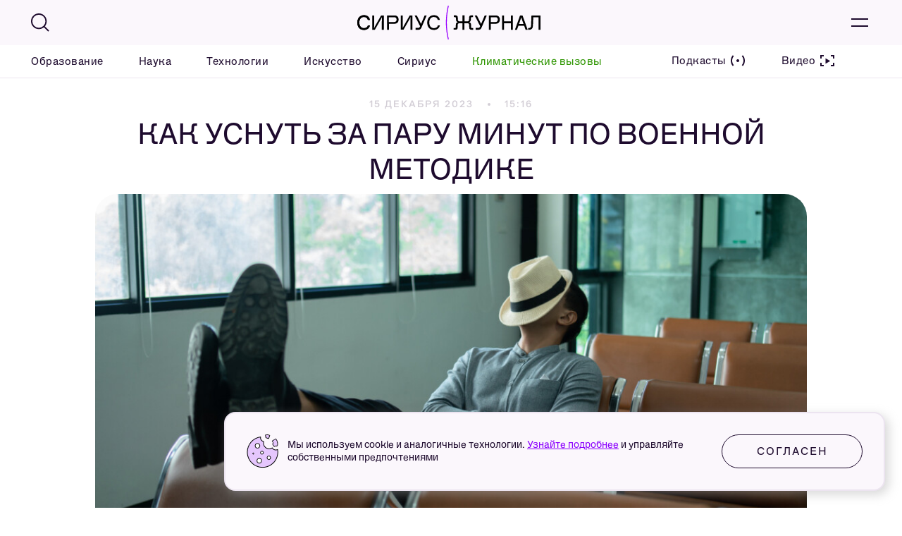

--- FILE ---
content_type: text/html; charset=UTF-8
request_url: https://siriusmag.ru/articles/1978-kak-usnut-za-paru-minut-po-voennoj-metodike/
body_size: 23505
content:
<!doctype html>
<html lang="ru">
<head>
    <meta charset="utf-8">
    <meta http-equiv="X-UA-Compatible" content="IE=edge">
    <meta name="viewport" content="width=device-width, initial-scale=1">

    <meta name="csrf-param" content="_csrf">
<meta name="csrf-token" content="WJBBpbxrwemkexTrxo3-hN-Z9-SenhmeUTXNHngK1_od4TvC_zmTneEpZYm-4L22seiG0tbuSOgdBPt1GVOGzg==">

    <title>Как уснуть за пару минут по военной методике</title>

    <meta name="theme-color" content="">

    <link rel="shortcut icon" href="/media/favicon.png?v=4" type="image/x-icon" />	
	<link rel="shortcut icon" href="/media/img/favicons/favicon.ico" type="image/x-icon" />
    <link rel="icon" type="image/png" href="/media/img/favicons/favicon-120x120.png" sizes="120x120" />
    <link rel="apple-touch-icon" sizes="180x180" href="/media/img/favicons/apple-touch-icon.png" />
    <link rel="icon" type="image/png" sizes="16x16" href="/media/img/favicons/favicon-16x16.png" />
    <link rel="icon" type="image/png" sizes="32x32" href="/media/img/favicons/favicon-32x32.png" />    
    <link rel="icon" type="image/png" sizes="57x57" href="/media/img/favicon-57x57.png" />
    <link rel="apple-touch-icon" type="image/png" sizes="57x57" href="/media/img/favicons/favicon-57x57.png" />
    <link rel="apple-touch-icon" type="image/png" sizes="60x60" href="/media/img/favicons/favicon-60x60.png" />
    <link rel="apple-touch-icon" type="image/png" sizes="72x72" href="/media/img/favicons/favicon-72x72.png" />
    <link rel="apple-touch-icon" type="image/png" sizes="76x76" href="/media/img/favicons/favicon-76x76.png" />
    <link rel="icon" type="image/png" sizes="96x96" href="/media/img/favicons/favicon-96x96.png" />
    <link rel="apple-touch-icon" type="image/png" sizes="114x114" href="/media/img/favicons/favicon-114x114.png" />
    <link rel="apple-touch-icon" type="image/png" sizes="120x120" href="/media/img/favicons/favicon-120x120.png" />
    <link rel="apple-touch-icon" type="image/png" sizes="144x144" href="/media/img/favicons/favicon-144x144.png" />
    <link rel="apple-touch-icon" type="image/png" sizes="152x152" href="/media/img/favicons/favicon-152x152.png" />
    <link rel="apple-touch-icon" type="image/png" sizes="180x180" href="/media/img/favicons/favicon-180x180.png" />
    <link rel="apple-touch-icon" type="image/png" sizes="192x192" href="/media/img/favicons/favicon-192x192.png" />

    <meta name="SKYPE_TOOLBAR" content="SKYPE_TOOLBAR_PARSER_COMPATIBLE">
    <meta name="format-detection" content="telephone=no">

    <meta name="msapplication-tap-highlight" content="no">

    <meta name="mobile-web-app-capable" content="yes">
    <meta name="apple-mobile-web-app-capable" content="yes">

    <meta name="MobileOptimized" content="320">
    <meta name="HandheldFriendly" content="True">

    <meta property="og:image" content="https://siriusmag.ru/site/glide/?fit=crop-center&w=1050&h=500&source_hash=28fdab0b97d7ff97d2f78c9d2f1a80de&path=%2Ffiles%2Fmodels%2Fnews%2F1978%2F1978_seo_thumbnail.jpg&s=9ba9c7e165a3f8efb6ee96b08e50e185"><meta property="vk:image" content="https://siriusmag.ru/site/glide/?fit=crop-center&w=1050&h=500&source_hash=28fdab0b97d7ff97d2f78c9d2f1a80de&path=%2Ffiles%2Fmodels%2Fnews%2F1978%2F1978_seo_thumbnail.jpg&s=9ba9c7e165a3f8efb6ee96b08e50e185">

    
    <meta property="og:locale" content="ru_RU">
<meta property="og:type" content="article">
<meta property="article:published_time" content="2023-12-15T15:16:00+03:00">
<meta property="article:author" content="Александра Васильева">
<meta property="article:section" content="Наука">
<meta property="og:url" content="https://siriusmag.ru/1978/">
<meta name="keywords" content="техника, сон, Уинтер, релакс, военные, пилот, летчик">
<meta name="description" content="Считается, что в среднем человеку нужно 20 минут, чтобы заснуть. Расскажем, как научиться делать это за 120 секунд.">
<meta property="og:description" content="Считается, что в среднем человеку нужно 20 минут, чтобы заснуть. Расскажем, как научиться делать это за 120 секунд.">
<meta property="og:title" content="Как уснуть за пару минут по военной методике">
<meta name="title" content="Как уснуть за пару минут по военной методике">
<link href="https://siriusmag.ru/articles/1978-kak-usnut-za-paru-minut-po-voennoj-metodike/" rel="canonical">
<link type="application/rss+xml" href="/rss/articles/" title="Как уснуть за пару минут по военной методике" rel="alternate">
<link href="/media/css/plugins.min.css?v=1699889121" rel="stylesheet">
<link href="/media/css/app.css?v=1699892506" rel="stylesheet">
<link href="https://cdn.jsdelivr.net/npm/swiper/swiper-bundle.min.css" rel="stylesheet">
<link href="https://code.jquery.com/ui/1.13.2/themes/base/jquery-ui.css" rel="stylesheet">
<link href="/local/sirius/style.css?v=1699890002" rel="stylesheet">
<link href="https://cdnjs.cloudflare.com/ajax/libs/fancybox/3.5.7/jquery.fancybox.min.css" rel="stylesheet"></head>

<body class="app">
<div class="app__wrapper">
    <header class="header">
    <div class="header__section">
        <div class="header__inner">
            <div class="top-line">
                <div class="top-line__section">
                    <div class="top-line__main-bar">
                        <div class="top-line__inner contain">
                            <form id="w0" action="/search/" method="GET">                            <a class="top-line__button-search js-button-search" href="#"></a>
                            <div class="search-panel">
                                <div class="search-panel__fields contain">
                                    <div class="search-panel__field">
                                        <div class="search-panel__input">
                                            <input type="text" name="text" value="" placeholder="Введите фразу для поиска">                                        </div>
                                        <button type="submit" class="search-panel__button-submit button-default button-default--dark"><span>Найти</span></button>                                    </div>
                                </div>
                                <button class="search-panel__button-close js-button-close" type="button"></button>
                            </div>
                            </form>                            <div class="logo">
                                <a class="logo__img" href="/"><img src="/files/config/logo_1661416853.svg?v=10" alt=""></a>                            </div>
                            <button class="top-line__button-burger js-button-burger" type="button"></button>
                        </div>
                    </div>
                    <div class="top-line__nav-bar js-nav-bar">
                        <div class="top-line__inner contain">
                            <div class="main-menu">
                                <nav class="main-menu__nav">
                                    <ul>
                                                                                    <li class="">
                                                <a class="" href="/rubric/obrazovanie/">Образование</a>                                            </li>
                                                                                    <li class="">
                                                <a class="" href="/rubric/nauka/">Наука</a>                                            </li>
                                                                                    <li class="">
                                                <a class="" href="/rubric/tehnologii/">Технологии</a>                                            </li>
                                                                                    <li class="">
                                                <a class="" href="/rubric/iskusstvo/">Искусство</a>                                            </li>
                                                                                    <li class="">
                                                <a class="" href="/rubric/sirius/">Сириус</a>                                            </li>
                                                                                    <li class="">
                                                <a class="color-mode" href="/rubric/klimaticheskie-vizovi/">Климатические вызовы</a>                                            </li>
                                                                            </ul>
                                </nav>
                            </div><!-- main-menu -->
                            <div class="top-line__links">
                                <a href="/podcasts/">
                                    <span>Подкасты</span>
                                    <svg width="24" height="24" viewBox="0 0 24 24" fill="none" xmlns="http://www.w3.org/2000/svg">
                                        <path d="M6.37596 18.3271C3.20801 14.8426 3.20801 9.1571 6.37596 5.67253L4.89612 4.32715C1.03463 8.57457 1.03463 15.4251 4.89612 19.6725L6.37596 18.3271Z" fill="#1E0B2E"/>
                                        <path d="M17.624 5.67253C20.792 9.1571 20.792 14.8426 17.624 18.3271L19.1039 19.6725C22.9654 15.4251 22.9654 8.57457 19.1039 4.32715L17.624 5.67253Z" fill="#1E0B2E"/>
                                        <path d="M12 13.9998C13.1046 13.9998 14 13.1044 14 11.9998C14 10.8953 13.1046 9.99984 12 9.99984C10.8954 9.99984 10 10.8953 10 11.9998C10 13.1044 10.8954 13.9998 12 13.9998Z" fill="#1E0B2E"/>
                                    </svg>
                                </a>

                                                                    <a href="/videos/">
                                        <span>Видео</span>
                                        <svg width="24" height="24" viewBox="0 0 24 24" fill="none" xmlns="http://www.w3.org/2000/svg">
                                            <path fill-rule="evenodd" clip-rule="evenodd" d="M4 6.00018L7.00006 6L6.99994 4L2 4.00031V9.00024H4V6.00018ZM20 6.00024H17V4.00024H22V9.00024H20V6.00024ZM4 18.0002V15.0002H2V20.0003L7.00006 20L6.99994 18L4 18.0002ZM20 18.0002V15.0002H22V20.0002H17V18.0002H20Z" fill="#1E0B2E"></path>
                                            <path d="M16.2047 12.5L9.45471 16.3971L9.45471 8.60289L16.2047 12.5Z" fill="#1E0B2E"></path>
                                        </svg>
                                    </a>
                                                            </div>
                        </div>
                    </div>
                    <div class="category-menu">
                        <div class="category-menu__section">
                            <div class="category-menu__inner">
                                <div class="category-menu__title">
                                    Официальный журнал федеральной территории &laquo;Сириус&raquo;
                                </div>
                                <nav class="category-menu__nav">
                                    <ul>
                                                                                                                                <li>
                                                <a class="" href="/rubric/obrazovanie/"><span>Образование<small>415</small></span></a>                                            </li>
                                                                                                                                <li>
                                                <a class="" href="/rubric/nauka/"><span>Наука<small>1364</small></span></a>                                            </li>
                                                                                                                                <li>
                                                <a class="" href="/rubric/tehnologii/"><span>Технологии<small>417</small></span></a>                                            </li>
                                                                                                                                <li>
                                                <a class="" href="/rubric/iskusstvo/"><span>Искусство<small>317</small></span></a>                                            </li>
                                                                                                                                <li>
                                                <a class="" href="/rubric/sirius/"><span>Сириус<small>660</small></span></a>                                            </li>
                                                                                                                                <li>
                                                <a class="color-mode" href="/rubric/klimaticheskie-vizovi/"><span>Климатические вызовы<small>50</small></span></a>                                            </li>
                                                                                <li>
                                            <a href="/podcasts/">
                                                <span>Подкасты <i class="svg-icon svg-icon--podcasts-icon" aria-hidden="true">
                                                        <svg class="svg-icon__link">
                                                            <use xlink:href="#podcasts-icon"></use>
                                                        </svg>
                                                    </i>
                                                    <small>2</small>
                                                </span>
                                            </a>
                                        </li>
                                                                                                                            <li>
                                                <a href="/pages/about/"><span>О проекте</span></a>                                            </li>
                                                                                    <li>
                                                <a href="/pages/ad/"><span>Реклама</span></a>                                            </li>
                                                                            </ul>
                                </nav>
                                <div class="category-menu__bottom contain">
                                    <div class="social-links social-links--dark">
    <div class="social-links__section">
                <div class="social-links__items">
                            <a href="https://t.me/SiriusRussia" class="social-links__item" target="_blank">
                    <span class="social-links__icon">
                        <svg width="48" height="48" viewBox="0 0 48 48" fill="none" xmlns="http://www.w3.org/2000/svg">
                            <path fill-rule="evenodd" clip-rule="evenodd" d="M24 0C10.7452 0 0 10.7452 0 24C0 37.2548 10.7452 48 24 48C37.2548 48 48 37.2548 48 24C48 10.7452 37.2548 0 24 0ZM24.1442 16.1793C21.9034 17.1233 17.4288 19.0771 10.7168 22.0404C9.62906 22.4798 9.05769 22.9096 9.00606 23.3296C8.91819 24.0399 9.79592 24.3195 10.9912 24.7004C11.1537 24.7522 11.322 24.8058 11.4947 24.8627C12.6684 25.2499 14.2483 25.7031 15.0709 25.7209C15.8178 25.7373 16.6508 25.4256 17.5699 24.7861C23.8378 20.4961 27.0768 18.3275 27.2799 18.2808C27.421 18.248 27.6207 18.2065 27.7549 18.3279C27.8892 18.4489 27.8753 18.6786 27.8616 18.7402C27.7746 19.1176 24.2972 22.3935 22.5224 24.0655C21.9807 24.5758 21.5976 24.9367 21.5179 25.0202C21.3374 25.2103 21.1535 25.3901 20.9767 25.563C19.8857 26.6297 19.0672 27.4299 21.0223 28.7364C21.9701 29.3688 22.7265 29.8909 23.4823 30.4126C24.2964 30.9745 25.1099 31.536 26.1612 32.2343C26.4305 32.4133 26.6877 32.5991 26.9382 32.7802C27.8918 33.4693 28.7487 34.0885 29.8064 33.9896C30.4225 33.9323 31.0593 33.3462 31.3794 31.5976C32.1436 27.4651 33.6408 18.5116 33.9885 14.822C34.0194 14.499 33.9816 14.0852 33.9506 13.9036C33.9197 13.7221 33.8543 13.4632 33.6237 13.2718C33.3483 13.0446 32.9215 12.9969 32.7321 13.0002C31.8647 13.0159 30.5361 13.484 24.1442 16.1793Z" fill="#1E0B2E"></path>
                        </svg>
                    </span>
                </a>
            
                            <a href="https://vk.com/siriusmagazine" class="social-links__item" target="_blank">
                    <span class="social-links__icon">
                        <svg width="48" height="48" viewBox="0 0 48 48" fill="none" xmlns="http://www.w3.org/2000/svg">
                            <path fill-rule="evenodd" clip-rule="evenodd" d="M24 0C10.7452 0 0 10.7452 0 24C0 37.2548 10.7452 48 24 48C37.2548 48 48 37.2548 48 24C48 10.7452 37.2548 0 24 0ZM33.257 22.0097C34.6024 20.0847 35.1944 18.9297 35.0329 18.3797L34.9253 18.2697C34.8715 18.1597 34.7639 18.1047 34.5486 18.0497C34.3871 17.9397 34.1181 17.9397 33.7952 17.9947H30.1357C30.0281 18.0497 29.9743 18.0497 29.9743 18.0497C29.9743 18.1047 29.9205 18.1047 29.9205 18.1047L29.759 18.2697C29.7321 18.2972 29.7187 18.3384 29.7052 18.3797C29.6918 18.4209 29.6783 18.4622 29.6514 18.4897C29.2747 19.4797 28.8442 20.4147 28.3598 21.2397C28.0908 21.7347 27.8217 22.1747 27.5526 22.5597C27.2835 22.9447 27.0683 23.2197 26.9068 23.3847C26.8509 23.4419 26.8014 23.4991 26.7538 23.554C26.6643 23.6575 26.5818 23.7528 26.4763 23.8247C26.4146 23.8457 26.3608 23.8667 26.3149 23.8846C26.2405 23.9137 26.1867 23.9347 26.1534 23.9347C26.0904 23.9347 26.0458 23.9158 26.0089 23.9002C25.9827 23.8891 25.9604 23.8797 25.9382 23.8797C25.8305 23.8247 25.7229 23.7147 25.6691 23.6047C25.5614 23.4397 25.5076 23.2747 25.5076 23.1097C25.4538 22.9447 25.4538 22.7797 25.4538 22.6147V21.5147C25.4538 21.4284 25.4485 21.3368 25.4429 21.2397C25.4306 21.0273 25.4169 20.7889 25.4538 20.5247C25.5076 20.1397 25.5076 19.8647 25.5076 19.6447V18.9847C25.5076 18.7647 25.5076 18.5447 25.4538 18.4347C25.4538 18.3247 25.4 18.1597 25.3462 18.0497C25.2924 17.9397 25.1847 17.8297 25.0771 17.7747C24.9695 17.7197 24.8618 17.6647 24.7004 17.6097C24.2699 17.4997 23.7317 17.4447 23.0859 17.4447C21.6329 17.3897 20.6643 17.4997 20.2337 17.7197C20.0723 17.8297 19.9108 17.9397 19.8032 18.1047C19.6418 18.2697 19.6418 18.3797 19.7494 18.3797C20.2337 18.4897 20.5566 18.6547 20.7719 18.9297L20.8257 19.0947C20.8795 19.2047 20.9333 19.3697 20.9871 19.6447C21.041 19.9197 21.0948 20.1947 21.0948 20.5247C21.1486 21.1297 21.1486 21.6247 21.0948 22.0647C21.0722 22.249 21.0591 22.414 21.0476 22.5597C21.0315 22.7618 21.0184 22.9268 20.9871 23.0547C20.9333 23.2747 20.8795 23.4397 20.8257 23.6047C20.7181 23.7697 20.6643 23.8797 20.6643 23.8797L20.6104 23.9347C20.5028 23.9897 20.3952 23.9897 20.2875 23.9897C20.1261 23.9897 20.0185 23.9347 19.857 23.8247C19.6956 23.7147 19.5341 23.5497 19.3727 23.3297C19.2112 23.1647 18.996 22.8897 18.7807 22.5047C18.5116 22.1747 18.2964 21.7347 18.0811 21.2397L17.8659 20.9097L17.3815 19.9197C17.229 19.6079 17.1035 19.2962 16.9859 19.004C16.9375 18.8838 16.8904 18.7669 16.8434 18.6547C16.7896 18.4897 16.6819 18.3797 16.5743 18.2697L16.5205 18.2147C16.4872 18.1807 16.454 18.1677 16.408 18.1498C16.3796 18.1387 16.3463 18.1257 16.3052 18.1047C16.2514 18.1047 16.211 18.0909 16.1707 18.0772C16.1303 18.0634 16.09 18.0497 16.0361 18.0497H12.7534C12.4305 18.0497 12.2153 18.1047 12.1076 18.2697L12.0538 18.3247C12 18.3797 12 18.4347 12 18.5447C12 18.5997 12 18.7097 12.0538 18.8197C12.5382 19.9747 13.0225 21.0747 13.6145 22.1747C13.8228 22.5618 14.0111 22.9285 14.1865 23.2699C14.5094 23.8987 14.7885 24.4419 15.0675 24.8697C15.498 25.5297 15.9285 26.1897 16.359 26.7397C16.5235 26.9498 16.6644 27.1358 16.7847 27.2946C16.9794 27.5517 17.1203 27.7377 17.2201 27.8397C17.3277 28.0047 17.4892 28.1697 17.543 28.2247L17.8659 28.4997C18.0811 28.7197 18.3502 28.9397 18.7269 29.2147C19.1036 29.4896 19.534 29.7646 19.9645 30.0396C20.395 30.3146 20.9333 30.5347 21.5253 30.6997C22.1711 30.8647 22.7092 30.9747 23.3012 30.9197H24.539C24.808 30.8647 25.0233 30.8097 25.1847 30.6447L25.2386 30.5897C25.2718 30.5557 25.2845 30.5217 25.3021 30.4747C25.3129 30.4457 25.3256 30.4117 25.3462 30.3697C25.4 30.2597 25.4 30.1497 25.4 30.0397C25.3462 29.7097 25.4 29.3797 25.4538 29.1047C25.4913 28.8746 25.555 28.7247 25.6084 28.5991C25.6316 28.5446 25.6528 28.4946 25.6691 28.4447C25.6979 28.4005 25.7229 28.3602 25.7461 28.3228C25.8094 28.2207 25.8594 28.1402 25.9382 28.0597C26.0458 27.9497 26.0996 27.8947 26.1534 27.8947C26.2072 27.8397 26.261 27.8397 26.261 27.8397C26.4763 27.7297 26.6916 27.7847 26.9606 28.0047C27.2297 28.2247 27.4988 28.4447 27.7141 28.7197C27.9293 28.9947 28.1984 29.3247 28.5213 29.6547C28.8442 29.9847 29.1671 30.2597 29.3823 30.4247L29.5976 30.5897C29.759 30.6997 29.9743 30.8097 30.2434 30.8647C30.2683 30.8698 30.2927 30.8749 30.3167 30.8799C30.5523 30.9289 30.7476 30.9696 30.943 30.9197L34.0104 30.8647C34.2795 30.8647 34.5486 30.8097 34.71 30.6997C34.9253 30.5897 34.9791 30.4797 35.0329 30.3697C35.0329 30.3125 35.0394 30.2619 35.0456 30.2133C35.0573 30.1218 35.0681 30.0375 35.0329 29.9297C35.0124 29.8667 34.9997 29.8117 34.9888 29.7647C34.9713 29.6887 34.9586 29.6337 34.9253 29.5997C34.9253 29.5722 34.9118 29.5447 34.8984 29.5172C34.8849 29.4897 34.8715 29.4622 34.8715 29.4347C34.441 28.7197 33.6876 27.8397 32.5574 26.7397C32.5574 26.7397 32.5574 26.6847 32.5036 26.6847C32.352 26.5297 32.2004 26.3922 32.068 26.2722C31.9655 26.1792 31.8745 26.0967 31.804 26.0247C31.6426 25.8047 31.535 25.6397 31.4274 25.4748C31.3613 25.3735 31.3357 25.2721 31.3134 25.1835C31.2994 25.1278 31.2866 25.0771 31.2659 25.0347C31.2659 24.9247 31.3197 24.7597 31.4273 24.5397C31.5095 24.3716 31.6232 24.2036 31.7202 24.06C31.7502 24.0156 31.7786 23.9736 31.804 23.9347C31.8705 23.8327 31.9782 23.6887 32.1269 23.4897C32.2188 23.3667 32.3265 23.2227 32.4498 23.0547C32.7009 22.7613 32.8803 22.5169 33.0358 22.305C33.1135 22.1991 33.1853 22.1013 33.257 22.0097Z" fill="#1E0B2E"></path>
                        </svg>
                    </span>
                </a>
            
                            <a href="https://ok.ru/group/70000000997122" class="social-links__item" target="_blank">
                    <span class="social-links__icon">
                        <span class="social-links__icon">
                            <svg width="48" height="48" viewBox="0 0 48 48" fill="none" xmlns="http://www.w3.org/2000/svg">
                                <path fill-rule="evenodd" clip-rule="evenodd" d="M24 0C10.7452 0 0 10.7452 0 24C0 37.2548 10.7452 48 24 48C37.2548 48 48 37.2548 48 24C48 10.7452 37.2548 0 24 0ZM30.5679 25.43C30.5679 25.265 30.5141 25.045 30.4065 24.825C30.3526 24.66 30.245 24.33 30.1374 24.22C30.0298 24.11 29.8683 24 29.653 23.945C29.4378 23.89 29.2225 23.89 28.9534 23.945C28.6844 24.055 28.4153 24.165 28.1462 24.385L27.7157 24.715C27.3928 24.88 26.9085 25.1 26.2627 25.32C25.5631 25.54 24.9173 25.65 24.1639 25.65C23.7334 25.65 23.249 25.65 22.8185 25.54C22.3342 25.485 21.9575 25.375 21.6884 25.265C21.4193 25.155 21.1502 25.045 20.8812 24.88C20.6121 24.77 20.3968 24.66 20.343 24.605C20.3161 24.5775 20.2892 24.5637 20.2623 24.55C20.2354 24.5362 20.2085 24.5225 20.1816 24.495C19.9125 24.275 19.6434 24.11 19.3743 24.055C19.1053 24 18.89 24 18.6747 24.055C18.5133 24.11 18.3518 24.22 18.1904 24.33C18.0828 24.44 17.9213 24.605 17.8675 24.77C17.7599 24.99 17.7061 25.21 17.7061 25.375C17.7061 25.54 17.7061 25.705 17.7599 25.87C17.8137 26.035 17.9213 26.2 18.0828 26.365C18.1904 26.53 18.4057 26.695 18.5671 26.805C18.7247 26.8855 18.8823 26.9955 19.0821 27.135C19.1552 27.1861 19.234 27.2411 19.3205 27.3C20.2354 27.905 21.5269 28.29 23.1414 28.455L19.0514 32.635C18.7824 32.91 18.6747 33.24 18.6747 33.57C18.6747 33.9 18.7824 34.23 19.0514 34.45V34.67C19.2667 34.945 19.5358 35.055 19.9125 35.055C20.2892 35.055 20.5583 34.89 20.8273 34.67L24.0563 31.37L27.2852 34.67C27.5542 34.945 27.8771 35.055 28.2 35.055C28.5767 35.055 28.8458 34.89 29.1149 34.67L29.2763 34.505C29.5454 34.285 29.653 34.01 29.653 33.625C29.653 33.24 29.4916 32.965 29.2763 32.69L25.1864 28.51C26.747 28.345 28.0386 27.96 28.9534 27.355C29.1956 27.2313 29.4075 27.0766 29.5664 26.9606C29.6194 26.9219 29.6665 26.8875 29.7069 26.86C29.8683 26.75 30.0298 26.585 30.1912 26.42C30.3526 26.255 30.4603 26.09 30.5141 25.925C30.5679 25.76 30.5679 25.595 30.5679 25.43ZM24.1101 24.165C25.6169 24.165 26.9085 23.615 27.9848 22.515C29.0611 21.415 29.5992 20.095 29.5992 18.61C29.5992 17.07 29.0611 15.75 27.9848 14.65C26.9085 13.55 25.6169 13 24.1101 13C22.6032 13 21.3117 13.55 20.2354 14.65C19.1591 15.75 18.6209 17.07 18.6209 18.61C18.6209 20.095 19.1591 21.415 20.2354 22.515C21.3117 23.615 22.6032 24.165 24.1101 24.165ZM24.1639 15.805C24.9173 15.805 25.5093 16.08 26.0474 16.63C26.5856 17.18 26.8008 17.84 26.8546 18.555C26.8546 19.325 26.5856 19.93 26.0474 20.48C25.5093 21.03 24.9173 21.305 24.1639 21.305C23.4105 21.305 22.8185 21.03 22.2804 20.48C21.7422 19.93 21.4731 19.325 21.4731 18.555C21.4731 17.84 21.7422 17.18 22.2804 16.63C22.8185 16.08 23.4105 15.805 24.1639 15.805Z" fill="#1E0B2E"></path>
                            </svg>
                        </span>
                    </span>
                </a>
            
                            <a href="https://dzen.ru/id/6362390a7db0f559ef00cc1b" class="social-links__item" target="_blank">
                    <span class="social-links__icon">
                        <svg width="48" height="48" viewBox="0 0 48 48" fill="none" xmlns="http://www.w3.org/2000/svg">
                            <path fill-rule="evenodd" clip-rule="evenodd" d="M0.00134952 23.7428C0.000450586 23.8284 0 23.9142 0 24V23.7429C0.000449851 23.7428 0.000899692 23.7428 0.00134952 23.7428ZM23.7428 0.00134955C23.4 10.629 23.1427 15.4802 19.3714 19.3714C15.4802 23.1427 10.629 23.4171 0.00134952 23.7428C0.13837 10.6921 10.6921 0.138371 23.7428 0.00134955ZM24 0C23.9142 0 23.8284 0.000450594 23.7428 0.00134955C23.7428 0.000899707 23.7428 0.000449859 23.7429 0H24ZM24.2572 0.00134954C24.1716 0.000450593 24.0858 0 24 0H24.2571C24.2572 0.000449858 24.2572 0.000899706 24.2572 0.00134954ZM47.9986 23.7428C37.371 23.4 32.5198 23.1427 28.6286 19.3714C24.8573 15.4802 24.5829 10.629 24.2572 0.00134954C37.3079 0.138371 47.8616 10.6921 47.9986 23.7428ZM48 24C48 23.9142 47.9995 23.8284 47.9986 23.7428C47.9991 23.7428 47.9995 23.7428 48 23.7429V24ZM47.9986 24.2572C47.9995 24.1716 48 24.0858 48 24V24.2571C47.9995 24.2572 47.9991 24.2572 47.9986 24.2572ZM24.2572 47.9986C24.6 37.371 24.8573 32.5198 28.6286 28.6286C32.5198 24.8573 37.371 24.5829 47.9986 24.2572C47.8616 37.3079 37.3079 47.8616 24.2572 47.9986ZM24 48C24.0858 48 24.1716 47.9995 24.2572 47.9986C24.2572 47.9991 24.2572 47.9995 24.2571 48H24ZM23.7428 47.9986C23.8284 47.9995 23.9142 48 24 48H23.7429C23.7428 47.9995 23.7428 47.9991 23.7428 47.9986ZM23.7428 47.9986C10.6921 47.8616 0.138372 37.3079 0.00134957 24.2572C10.629 24.6 15.4802 24.8573 19.3714 28.6286C23.1427 32.5198 23.4171 37.371 23.7428 47.9986ZM0.00134957 24.2572C0.000899721 24.2572 0.000449866 24.2572 0 24.2571V24C0 24.0858 0.000450601 24.1716 0.00134957 24.2572Z" fill="#1E0B2E"></path></svg>
                    </span>
                </a>
                    </div>
    </div>
</div>                                    <div class="category-menu__other-links">
                                        <a href="/pages/privacy/">Политика конфиденциальности</a>                                                                            </div>
                                </div>
                            </div>
                        </div>
                    </div>
                </div>
            </div>
        </div>
    </div>
</header>    <div class="app__content">
        <main class="app__main">
            <div class="article-content">
    <div class="article-content__section">
        <div class="article-content__inner">
            <div class="article-content__head">
                <div class="article-content__date">
                    <span>15 декабря 2023</span>
                    <i></i>
                    <span>15:16</span>
                </div>
                <h1>
                    Как уснуть за пару минут по военной методике                </h1>
            </div>
            <div class="article-content__hero">
                                    <div class="article-content__poster">
                        <img src="/site/glide/?fit=crop-center&amp;w=1050&amp;h=500&amp;source_hash=60e606b5393f4bdfee360abef6db780f&amp;path=%2Ffiles%2Fmodels%2Fnews%2F1978%2F1978_main_image.jpg&amp;s=08caecec44d4623e0e0057df0b86a6c8" width="1050" height="500" alt="">                    </div>
                
                <div class="article-content__info">
                    <table class="article-content__table">
                        <tbody>
                            <tr class="article-content__table-row">
                                <td class="article-content__table-col">
                                                                                                                                                                                                        <a href="/authors/86/" class="article-content__author">
                                                                                                    <span class="article-content__author-pic">
                                                        <img src="/site/glide/?fit=crop-center&amp;w=48&amp;h=48&amp;source_hash=4b45e36b4c8f369f66304b4916ccc3ed&amp;path=%2Ffiles%2Fmodels%2Fuser%2F86%2F86_photo.jpg&amp;s=a50503ee7fa4d097216813dc02f8920d" width="48" height="48" alt="">                                                    </span>
                                                                                                <span class="article-content__author-name">
                                                    <strong>Автор</strong>
                                                    <span>Александра Васильева</span>
                                                </span>
                                            </a>
                                                                                                            </td>
                                <td class="article-content__table-col">
                                                                            <div class="article-content__reading-time">2 минуты на чтение                                        </div>
                                                                    </td>
                                <td class="article-content__table-col">
                                    <div class="article-content__poster-name">
                                                                                    <strong>Техника военного сна основана на глубоком дыхании и мышечной релаксации</strong>
                                                                                                                            <span>Фото: © Party people studio / Shutterstock / FOTODOM</span>
                                                                            </div>
                                </td>
                            </tr>
                        </tbody>
                    </table>
                </div>
            </div>

            
                            <h2 class="article-content__lid">
                    Считается, что в среднем человеку нужно 20 минут на то, чтобы заснуть. Но можно научиться делать это быстрее. Расскажем, что предпринять, чтобы отключиться за две минуты даже в шумной и напряженной обстановке.                </h2>
                        <div class="article-content__wrapper">
                <div class="article-content__container">
                    <div class="article-content__content">
                            <div class="article-content__img-content">
        <a href="/files/models/widget_picture/4751/4751_photo.jpg" class="fancybox">
            <img src="/files/models/widget_picture/4751/4751_photo.jpg" alt="">        </a>
                    <span><strong>Ллойд Винтер (слева) за свою карьеру тренера подготовил более сотни атлетов, из которых 27 стали олимпийскими чемпионами, 37 – мировыми рекордсменами </strong></span>
                            <span>Фото: общественное достояние</span>
            </div>

<p><a href="https://www.ncbi.nlm.nih.gov/books/NBK19961/">Доказано</a>, что проблемы со сном приводят к нарушению памяти и ухудшению концентрации, а еще к повышению риска развития высокого кровяного давления, ишемической болезни сердца, диабета и рака. Избежать этого поможет &laquo;военный метод сна&raquo;, который <a href="https://www.verywellmind.com/military-sleep-method-7111161#:~:text=Dr.,Progressive%20muscle%20relaxation">разработал</a> один из величайших тренеров по спринту <span class="tooltip" data-text=" более известен как Бад Уинтер, живший с 1909 по 1985 год">Ллойд Винтер</span>. Во время Второй мировой войны он обучал пилотов ВМС США эффективному восстановлению сил. Ключевым в его методе было научиться засыпать за 120 секунд в любых условиях. Способ Винтера оказался эффективным: 96 % пилотов, попробовавших его, засыпали менее чем за две минуты после шести недель практики. И им не мешали ни дневной свет, ни громкий фоновый шум, ни то, что поблизости могли идти боевые действия.</p>
<p>Метод был впервые описан самим Ллойдом Винтером в его книге &laquo;Расслабьтесь и побеждайте: чемпионские результаты во всем, что вы делаете&raquo;, в которой он рассказывает о преимуществах такого подхода во время тренировок олимпийских чемпионов.</p>
    <div class="article-content__full-img-content">
        <a href="/files/models/widget_picture/4752/4752_photo.jpg" class="fancybox">
            <img src="/files/models/widget_picture/4752/4752_photo.jpg" alt="">        </a>
                    <span><strong>Книга Ллойда Винтера «Расслабьтесь и побеждайте: чемпионские результаты во всем, что вы делаете»</strong></span>
                            <span>Изображение: © A.S. Barnes, Tantivy Press</span>
            </div>

<p><strong>Что нужно делать?</strong></p>
<ol>
<li>Лечь на спину или устроиться максимально комфортно (это может быть не только кровать, но и автомобильное или офисное кресло).</li>
<li>Дышать нужно медленно и глубоко, при этом постараться расслабить каждую мышцу лица &mdash; рот, лоб, щеки, челюсть, язык, глаза. В тот момент, когда это произойдет, мозг получит сигнал о том, что можно спать.</li>
<li>Затем то же самое нужно сделать и для всего тела &mdash; начать с плеч и медленно перейти к шее и рукам, расслабляя каждую по очереди (от плеч до кончиков пальцев).&nbsp; &nbsp;</li>
<li>После этого перейти к туловищу, бедрам, ногам (каждую отдельно: колени, икры, лодыжки, стопы и пальцы ног). Должно возникнуть ощущение, будто тело превращается в желе.</li>
<li>Как только мышцы расслабятся, необходимо разгрузить разум. Для этого можно представлять успокаивающие образы. Сконцентрируйтесь на них и не допускайте посторонних мыслей. Удерживайте эти картинки&nbsp;не менее 10 секунд.</li>
<li>Если почувствуете, что все еще отвлекаетесь, повторите несколько раз: &laquo;не думай&raquo; (около 10 сек).</li>
</ol>
<p class="important-text">
    Когда ваше тело полностью расслаблено, а разум неподвижен в течение 10 с лишним секунд, вы заснете и точка</p>
<p style="text-align: right;">&nbsp;&nbsp;&nbsp;&nbsp;&nbsp;&nbsp;&nbsp;&nbsp;&nbsp;&nbsp;&nbsp;&nbsp;&nbsp;&nbsp;&nbsp;&nbsp;&nbsp;&nbsp;&nbsp;&nbsp;&nbsp;&nbsp;&nbsp;&nbsp;&nbsp;&nbsp;&nbsp;&nbsp;&nbsp;&nbsp;&nbsp;&nbsp;&nbsp;&nbsp;&nbsp;&nbsp;&nbsp;&nbsp;&nbsp;&nbsp;&nbsp;&nbsp;&nbsp;&nbsp;&nbsp;&nbsp;&nbsp;&nbsp;&nbsp;&nbsp;&nbsp;&nbsp;&nbsp;&nbsp;&nbsp;&nbsp;&nbsp;&nbsp;&nbsp;&nbsp;&nbsp;&nbsp;&nbsp;&nbsp;&nbsp;&nbsp;&nbsp;&nbsp;&nbsp;&nbsp;&nbsp;&nbsp;&nbsp;&nbsp;&nbsp;&nbsp;&nbsp;&nbsp;&nbsp;&nbsp;&nbsp;&nbsp;&nbsp;&nbsp;&nbsp;&nbsp;&nbsp;&nbsp;&nbsp;&nbsp;&nbsp;&nbsp;&nbsp;&nbsp;&nbsp;&nbsp;<strong>&nbsp; &nbsp; &nbsp; &nbsp;Ллойд Винтер </strong></p>
<p>Согласно исследованию, <a href="https://www.ncbi.nlm.nih.gov/pmc/articles/PMC8272667/">опубликованному</a>&nbsp;в журнале <strong>Evidence-Based Complementary and Alternative Medicine</strong> в 2021 году, различные формы расслабления, например прогрессивная мышечная релаксация, медитация, дыхательные упражнения и визуализация, могут помочь людям снизить стресс в повседневной жизни, а также улучшить общее самочувствие.&nbsp;&nbsp;</p>
                                                    <div class="article-content__tags">
                                                                    <a href="/tag/128-son/">#сон</a>                                                                    <a href="/tag/1328-metod/">#метод</a>                                                            </div>
                                            </div>
                    <div class="article-content__bottom">
                            <div class="article-content__rate-article" id="votes_block">

    <div class="article-content__rate-article-name">Оцените статью</div>
    <button type="button" class="article-content__rating-button" data-vote="1">
        <i><img src="/media/img/like-pic.png" alt=""></i>
        <span>51</span>
    </button>
    <button type="button" class="article-content__rating-button" data-vote="2">
        <i><img src="/media/img/dislike-pic.png" alt=""></i>
        <span>8</span>
    </button>

    </div>

                        <div class="article-content__shares">
    <div class="article-content__shares-name">Поделись знанием</div>
    <!--noindex--><div class="article-content__shares-links"><a href="https://telegram.me/share/url?url=https%3A%2F%2Fsiriusmag.ru%2Farticles%2F1978-kak-usnut-za-paru-minut-po-voennoj-metodike%2F" rel="noopener" target="_blank"><svg width="48" height="48" viewBox="0 0 48 48" fill="none" xmlns="http://www.w3.org/2000/svg">
                                    <path fill-rule="evenodd" clip-rule="evenodd" d="M24 0C10.7452 0 0 10.7452 0 24C0 37.2548 10.7452 48 24 48C37.2548 48 48 37.2548 48 24C48 10.7452 37.2548 0 24 0ZM24.1442 16.1793C21.9034 17.1233 17.4288 19.0771 10.7168 22.0404C9.62906 22.4798 9.05769 22.9096 9.00606 23.3296C8.91819 24.0399 9.79592 24.3195 10.9912 24.7004C11.1537 24.7522 11.322 24.8058 11.4947 24.8627C12.6684 25.2499 14.2483 25.7031 15.0709 25.7209C15.8178 25.7373 16.6508 25.4256 17.5699 24.7861C23.8378 20.4961 27.0768 18.3275 27.2799 18.2808C27.421 18.248 27.6207 18.2065 27.7549 18.3279C27.8892 18.4489 27.8753 18.6786 27.8616 18.7402C27.7746 19.1176 24.2972 22.3935 22.5224 24.0655C21.9807 24.5758 21.5976 24.9367 21.5179 25.0202C21.3374 25.2103 21.1535 25.3901 20.9767 25.563C19.8857 26.6297 19.0672 27.4299 21.0223 28.7364C21.9701 29.3688 22.7265 29.8909 23.4823 30.4126C24.2964 30.9745 25.1099 31.536 26.1612 32.2343C26.4305 32.4133 26.6877 32.5991 26.9382 32.7802C27.8918 33.4693 28.7487 34.0885 29.8064 33.9896C30.4225 33.9323 31.0593 33.3462 31.3794 31.5976C32.1436 27.4651 33.6408 18.5116 33.9885 14.822C34.0194 14.499 33.9816 14.0852 33.9506 13.9036C33.9197 13.7221 33.8543 13.4632 33.6237 13.2718C33.3483 13.0446 32.9215 12.9969 32.7321 13.0002C31.8647 13.0159 30.5361 13.484 24.1442 16.1793Z" fill="#1E0B2E"></path>
                                </svg></a><a href="http://vk.com/share.php?url=https%3A%2F%2Fsiriusmag.ru%2Farticles%2F1978-kak-usnut-za-paru-minut-po-voennoj-metodike%2F&amp;title=&amp;description=&amp;image=" rel="noopener" target="_blank"><svg width="48" height="48" viewBox="0 0 48 48" fill="none" xmlns="http://www.w3.org/2000/svg">
                                    <path fill-rule="evenodd" clip-rule="evenodd" d="M24 0C10.7452 0 0 10.7452 0 24C0 37.2548 10.7452 48 24 48C37.2548 48 48 37.2548 48 24C48 10.7452 37.2548 0 24 0ZM33.257 22.0097C34.6024 20.0847 35.1944 18.9297 35.0329 18.3797L34.9253 18.2697C34.8715 18.1597 34.7639 18.1047 34.5486 18.0497C34.3871 17.9397 34.1181 17.9397 33.7952 17.9947H30.1357C30.0281 18.0497 29.9743 18.0497 29.9743 18.0497C29.9743 18.1047 29.9205 18.1047 29.9205 18.1047L29.759 18.2697C29.7321 18.2972 29.7187 18.3384 29.7052 18.3797C29.6918 18.4209 29.6783 18.4622 29.6514 18.4897C29.2747 19.4797 28.8442 20.4147 28.3598 21.2397C28.0908 21.7347 27.8217 22.1747 27.5526 22.5597C27.2835 22.9447 27.0683 23.2197 26.9068 23.3847C26.8509 23.4419 26.8014 23.4991 26.7538 23.554C26.6643 23.6575 26.5818 23.7528 26.4763 23.8247C26.4146 23.8457 26.3608 23.8667 26.3149 23.8846C26.2405 23.9137 26.1867 23.9347 26.1534 23.9347C26.0904 23.9347 26.0458 23.9158 26.0089 23.9002C25.9827 23.8891 25.9604 23.8797 25.9382 23.8797C25.8305 23.8247 25.7229 23.7147 25.6691 23.6047C25.5614 23.4397 25.5076 23.2747 25.5076 23.1097C25.4538 22.9447 25.4538 22.7797 25.4538 22.6147V21.5147C25.4538 21.4284 25.4485 21.3368 25.4429 21.2397C25.4306 21.0273 25.4169 20.7889 25.4538 20.5247C25.5076 20.1397 25.5076 19.8647 25.5076 19.6447V18.9847C25.5076 18.7647 25.5076 18.5447 25.4538 18.4347C25.4538 18.3247 25.4 18.1597 25.3462 18.0497C25.2924 17.9397 25.1847 17.8297 25.0771 17.7747C24.9695 17.7197 24.8618 17.6647 24.7004 17.6097C24.2699 17.4997 23.7317 17.4447 23.0859 17.4447C21.6329 17.3897 20.6643 17.4997 20.2337 17.7197C20.0723 17.8297 19.9108 17.9397 19.8032 18.1047C19.6418 18.2697 19.6418 18.3797 19.7494 18.3797C20.2337 18.4897 20.5566 18.6547 20.7719 18.9297L20.8257 19.0947C20.8795 19.2047 20.9333 19.3697 20.9871 19.6447C21.041 19.9197 21.0948 20.1947 21.0948 20.5247C21.1486 21.1297 21.1486 21.6247 21.0948 22.0647C21.0722 22.249 21.0591 22.414 21.0476 22.5597C21.0315 22.7618 21.0184 22.9268 20.9871 23.0547C20.9333 23.2747 20.8795 23.4397 20.8257 23.6047C20.7181 23.7697 20.6643 23.8797 20.6643 23.8797L20.6104 23.9347C20.5028 23.9897 20.3952 23.9897 20.2875 23.9897C20.1261 23.9897 20.0185 23.9347 19.857 23.8247C19.6956 23.7147 19.5341 23.5497 19.3727 23.3297C19.2112 23.1647 18.996 22.8897 18.7807 22.5047C18.5116 22.1747 18.2964 21.7347 18.0811 21.2397L17.8659 20.9097L17.3815 19.9197C17.229 19.6079 17.1035 19.2962 16.9859 19.004C16.9375 18.8838 16.8904 18.7669 16.8434 18.6547C16.7896 18.4897 16.6819 18.3797 16.5743 18.2697L16.5205 18.2147C16.4872 18.1807 16.454 18.1677 16.408 18.1498C16.3796 18.1387 16.3463 18.1257 16.3052 18.1047C16.2514 18.1047 16.211 18.0909 16.1707 18.0772C16.1303 18.0634 16.09 18.0497 16.0361 18.0497H12.7534C12.4305 18.0497 12.2153 18.1047 12.1076 18.2697L12.0538 18.3247C12 18.3797 12 18.4347 12 18.5447C12 18.5997 12 18.7097 12.0538 18.8197C12.5382 19.9747 13.0225 21.0747 13.6145 22.1747C13.8228 22.5618 14.0111 22.9285 14.1865 23.2699C14.5094 23.8987 14.7885 24.4419 15.0675 24.8697C15.498 25.5297 15.9285 26.1897 16.359 26.7397C16.5235 26.9498 16.6644 27.1358 16.7847 27.2946C16.9794 27.5517 17.1203 27.7377 17.2201 27.8397C17.3277 28.0047 17.4892 28.1697 17.543 28.2247L17.8659 28.4997C18.0811 28.7197 18.3502 28.9397 18.7269 29.2147C19.1036 29.4896 19.534 29.7646 19.9645 30.0396C20.395 30.3146 20.9333 30.5347 21.5253 30.6997C22.1711 30.8647 22.7092 30.9747 23.3012 30.9197H24.539C24.808 30.8647 25.0233 30.8097 25.1847 30.6447L25.2386 30.5897C25.2718 30.5557 25.2845 30.5217 25.3021 30.4747C25.3129 30.4457 25.3256 30.4117 25.3462 30.3697C25.4 30.2597 25.4 30.1497 25.4 30.0397C25.3462 29.7097 25.4 29.3797 25.4538 29.1047C25.4913 28.8746 25.555 28.7247 25.6084 28.5991C25.6316 28.5446 25.6528 28.4946 25.6691 28.4447C25.6979 28.4005 25.7229 28.3602 25.7461 28.3228C25.8094 28.2207 25.8594 28.1402 25.9382 28.0597C26.0458 27.9497 26.0996 27.8947 26.1534 27.8947C26.2072 27.8397 26.261 27.8397 26.261 27.8397C26.4763 27.7297 26.6916 27.7847 26.9606 28.0047C27.2297 28.2247 27.4988 28.4447 27.7141 28.7197C27.9293 28.9947 28.1984 29.3247 28.5213 29.6547C28.8442 29.9847 29.1671 30.2597 29.3823 30.4247L29.5976 30.5897C29.759 30.6997 29.9743 30.8097 30.2434 30.8647C30.2683 30.8698 30.2927 30.8749 30.3167 30.8799C30.5523 30.9289 30.7476 30.9696 30.943 30.9197L34.0104 30.8647C34.2795 30.8647 34.5486 30.8097 34.71 30.6997C34.9253 30.5897 34.9791 30.4797 35.0329 30.3697C35.0329 30.3125 35.0394 30.2619 35.0456 30.2133C35.0573 30.1218 35.0681 30.0375 35.0329 29.9297C35.0124 29.8667 34.9997 29.8117 34.9888 29.7647C34.9713 29.6887 34.9586 29.6337 34.9253 29.5997C34.9253 29.5722 34.9118 29.5447 34.8984 29.5172C34.8849 29.4897 34.8715 29.4622 34.8715 29.4347C34.441 28.7197 33.6876 27.8397 32.5574 26.7397C32.5574 26.7397 32.5574 26.6847 32.5036 26.6847C32.352 26.5297 32.2004 26.3922 32.068 26.2722C31.9655 26.1792 31.8745 26.0967 31.804 26.0247C31.6426 25.8047 31.535 25.6397 31.4274 25.4748C31.3613 25.3735 31.3357 25.2721 31.3134 25.1835C31.2994 25.1278 31.2866 25.0771 31.2659 25.0347C31.2659 24.9247 31.3197 24.7597 31.4273 24.5397C31.5095 24.3716 31.6232 24.2036 31.7202 24.06C31.7502 24.0156 31.7786 23.9736 31.804 23.9347C31.8705 23.8327 31.9782 23.6887 32.1269 23.4897C32.2188 23.3667 32.3265 23.2227 32.4498 23.0547C32.7009 22.7613 32.8803 22.5169 33.0358 22.305C33.1135 22.1991 33.1853 22.1013 33.257 22.0097Z" fill="#1E0B2E"></path>
                                </svg></a><a href="https://connect.ok.ru/offer?url=https%3A%2F%2Fsiriusmag.ru%2Farticles%2F1978-kak-usnut-za-paru-minut-po-voennoj-metodike%2F&amp;title=&amp;description=&amp;imageUrl=" rel="noopener" target="_blank"><svg width="48" height="48" viewBox="0 0 48 48" fill="none" xmlns="http://www.w3.org/2000/svg">
                                    <path fill-rule="evenodd" clip-rule="evenodd" d="M24 0C10.7452 0 0 10.7452 0 24C0 37.2548 10.7452 48 24 48C37.2548 48 48 37.2548 48 24C48 10.7452 37.2548 0 24 0ZM30.5679 25.43C30.5679 25.265 30.5141 25.045 30.4065 24.825C30.3526 24.66 30.245 24.33 30.1374 24.22C30.0298 24.11 29.8683 24 29.653 23.945C29.4378 23.89 29.2225 23.89 28.9534 23.945C28.6844 24.055 28.4153 24.165 28.1462 24.385L27.7157 24.715C27.3928 24.88 26.9085 25.1 26.2627 25.32C25.5631 25.54 24.9173 25.65 24.1639 25.65C23.7334 25.65 23.249 25.65 22.8185 25.54C22.3342 25.485 21.9575 25.375 21.6884 25.265C21.4193 25.155 21.1502 25.045 20.8812 24.88C20.6121 24.77 20.3968 24.66 20.343 24.605C20.3161 24.5775 20.2892 24.5637 20.2623 24.55C20.2354 24.5362 20.2085 24.5225 20.1816 24.495C19.9125 24.275 19.6434 24.11 19.3743 24.055C19.1053 24 18.89 24 18.6747 24.055C18.5133 24.11 18.3518 24.22 18.1904 24.33C18.0828 24.44 17.9213 24.605 17.8675 24.77C17.7599 24.99 17.7061 25.21 17.7061 25.375C17.7061 25.54 17.7061 25.705 17.7599 25.87C17.8137 26.035 17.9213 26.2 18.0828 26.365C18.1904 26.53 18.4057 26.695 18.5671 26.805C18.7247 26.8855 18.8823 26.9955 19.0821 27.135C19.1552 27.1861 19.234 27.2411 19.3205 27.3C20.2354 27.905 21.5269 28.29 23.1414 28.455L19.0514 32.635C18.7824 32.91 18.6747 33.24 18.6747 33.57C18.6747 33.9 18.7824 34.23 19.0514 34.45V34.67C19.2667 34.945 19.5358 35.055 19.9125 35.055C20.2892 35.055 20.5583 34.89 20.8273 34.67L24.0563 31.37L27.2852 34.67C27.5542 34.945 27.8771 35.055 28.2 35.055C28.5767 35.055 28.8458 34.89 29.1149 34.67L29.2763 34.505C29.5454 34.285 29.653 34.01 29.653 33.625C29.653 33.24 29.4916 32.965 29.2763 32.69L25.1864 28.51C26.747 28.345 28.0386 27.96 28.9534 27.355C29.1956 27.2313 29.4075 27.0766 29.5664 26.9606C29.6194 26.9219 29.6665 26.8875 29.7069 26.86C29.8683 26.75 30.0298 26.585 30.1912 26.42C30.3526 26.255 30.4603 26.09 30.5141 25.925C30.5679 25.76 30.5679 25.595 30.5679 25.43ZM24.1101 24.165C25.6169 24.165 26.9085 23.615 27.9848 22.515C29.0611 21.415 29.5992 20.095 29.5992 18.61C29.5992 17.07 29.0611 15.75 27.9848 14.65C26.9085 13.55 25.6169 13 24.1101 13C22.6032 13 21.3117 13.55 20.2354 14.65C19.1591 15.75 18.6209 17.07 18.6209 18.61C18.6209 20.095 19.1591 21.415 20.2354 22.515C21.3117 23.615 22.6032 24.165 24.1101 24.165ZM24.1639 15.805C24.9173 15.805 25.5093 16.08 26.0474 16.63C26.5856 17.18 26.8008 17.84 26.8546 18.555C26.8546 19.325 26.5856 19.93 26.0474 20.48C25.5093 21.03 24.9173 21.305 24.1639 21.305C23.4105 21.305 22.8185 21.03 22.2804 20.48C21.7422 19.93 21.4731 19.325 21.4731 18.555C21.4731 17.84 21.7422 17.18 22.2804 16.63C22.8185 16.08 23.4105 15.805 24.1639 15.805Z" fill="#1E0B2E"></path>
                                </svg></a><a href="whatsapp://send?text=https%3A%2F%2Fsiriusmag.ru%2Farticles%2F1978-kak-usnut-za-paru-minut-po-voennoj-metodike%2F" rel="noopener" target="_blank"><svg width="48" height="48" viewBox="0 0 48 48" fill="none" xmlns="http://www.w3.org/2000/svg">
                                    <path fill-rule="evenodd" clip-rule="evenodd" d="M24 0C10.7452 0 0 10.7452 0 24C0 37.2548 10.7452 48 24 48C37.2548 48 48 37.2548 48 24C48 10.7452 37.2548 0 24 0ZM9.95605 38.9336C10.4402 37.3704 10.9718 35.8545 11.5034 34.3387C11.8355 33.3918 12.1676 32.4449 12.4881 31.4865C6.96238 21.8221 13.8007 10.9425 23.063 10.0387C31.8081 9.1853 38.9782 15.4667 39 24.0393C39.0227 33.0847 30.25 40.6802 20.382 37.593C20.0929 37.5026 19.7771 37.3328 19.4482 37.1559C18.9304 36.8775 18.38 36.5816 17.85 36.5504C16.9958 36.5001 15.9545 36.9178 14.9859 37.3063C14.5811 37.4687 14.1889 37.6261 13.8285 37.742C13.4837 37.8529 13.1504 37.9639 12.8224 38.0731C11.8752 38.3886 10.9707 38.6898 9.95605 38.9336ZM18.1479 33.8695C26.1166 38.7057 35.6584 33.2813 36.4679 25.3798C37.2005 18.2268 31.489 11.8623 23.8077 12.4218C15.0383 13.0604 9.77075 23.5282 15.169 31.1885C14.6911 32.4981 14.2439 33.8383 13.8285 35.2101C14.4405 35.0328 15.0324 34.8356 15.6244 34.6385C16.4476 34.3642 17.2709 34.09 18.1479 33.8695ZM21.276 17.3369L21.3269 17.4434C22.1648 19.1936 23.3679 21.7068 21.276 22.8479C22.3601 25.1398 24.1526 26.7234 26.4889 27.763C26.9996 27.4252 27.3951 26.9721 27.7906 26.519C27.9967 26.2828 28.2028 26.0466 28.4252 25.8268C29.7814 26.3573 31.049 26.9761 32.1487 27.763C32.2617 30.3253 30.1025 31.2729 28.2763 31.1887C24.4234 31.0114 19.128 26.1438 17.8503 22.55C17.0921 20.4176 17.9641 16.339 21.276 17.3369Z" fill="#1E0B2E"></path>
                                </svg></a></div><!--/noindex--></div>
                                                                                                    </div>
                </div>
                                                <div class="article-content__banner">
            <div class="banner-block">
            <a href="/site/ext-redirect/30/?url=https%3A%2F%2Fsiriusmag.ru%2Farticles%2F675-vladimir-putin-sirius-putevodnaa-zvezda%2F" target="_blank"><img src="https://siriusmag.ru/site/glide/?fit=crop-center&amp;w=301&amp;h=600&amp;source_hash=78e2afa9c70349ef4f6b4fc0d6839a6b&amp;path=%2Ffiles%2Fmodels%2Fbanner_file%2F30%2F30_file.png&amp;s=46c3ce44b9772a27196e4147d799c28e" alt=""></a>    </div>
        </div>
                                </div>
        </div>
    </div>
</div>

    <div class="recommended-article">
        <div class="recommended-article__section">
            <div class="recommended-article__head">
                <h2 class="recommended-article__title animate-title">Рекомендуем</h2>
            </div>
            <div class="recommended-article__inner contain">
                <div class="recommended-article__items">
                                                                                                <div class="recommended-article__item">
    <a href="/articles/890-ucenye-vyasnili-v-kakom-vozraste-ludi-spat-dolse-vsego/" class="article-thumb ">
        <span class="article-thumb__body">
                            <div class="article-thumb__number">1</div>
            
                            <span class="article-thumb__img">
                    <img src="/site/glide/?fit=crop-center&amp;w=280&amp;h=280&amp;source_hash=af468cb80693f586ccc8458828005a87&amp;path=%2Ffiles%2Fmodels%2Fnews%2F890%2F890_thumbnail_wide.jpg&amp;s=f81e791d9bcbd5fa9ca54aecd9d41bca" width="280" height="280" alt="">                </span>
            
            <span class="article-thumb__content">
                                                                                <span class="article-thumb__icon">
                            <img src="/site/glide/?fit=crop-center&amp;w=48&amp;h=48&amp;source_hash=4b45e36b4c8f369f66304b4916ccc3ed&amp;path=%2Ffiles%2Fmodels%2Fuser%2F86%2F86_photo.jpg&amp;s=a50503ee7fa4d097216813dc02f8920d" width="48" height="48" alt="">                        </span>
                                    
                <span class="article-thumb__name">
                    Сколько нужно спать, чтобы мозг работал оптимально?                </span>
                <span class="article-thumb__tags">
                                            <span class="article-thumb__tag">#исследование</span>
                                            <span class="article-thumb__tag">#сон</span>
                                            <span class="article-thumb__tag">#здоровье</span>
                                    </span>
                <span class="article-thumb__date">
                    <span>16 января 2023</span>
                    <i></i>
                    <span>13:21</span>
                </span>
            </span>
        </span>
    </a>
</div>                                                                                                                        <div class="recommended-article__item">
    <a href="/articles/1006-skolko-nuzno-spat-studentu/" class="article-thumb ">
        <span class="article-thumb__body">
                            <div class="article-thumb__number">2</div>
            
                            <span class="article-thumb__img">
                    <img src="/site/glide/?fit=crop-center&amp;w=280&amp;h=164&amp;source_hash=c68df697b3a52e97e4959378dd21cb72&amp;path=%2Ffiles%2Fmodels%2Fnews%2F1006%2F1006_thumbnail_wide.jpg&amp;s=d3415d301a074762be1063d6f7992eb1" width="280" height="164" alt="">                </span>
            
            <span class="article-thumb__content">
                                                                                <span class="article-thumb__icon">
                            <img src="/site/glide/?fit=crop-center&amp;w=48&amp;h=48&amp;source_hash=4b45e36b4c8f369f66304b4916ccc3ed&amp;path=%2Ffiles%2Fmodels%2Fuser%2F86%2F86_photo.jpg&amp;s=a50503ee7fa4d097216813dc02f8920d" width="48" height="48" alt="">                        </span>
                                    
                <span class="article-thumb__name">
                    Как сон влияет на успеваемость?                </span>
                <span class="article-thumb__tags">
                                            <span class="article-thumb__tag">#исследование</span>
                                            <span class="article-thumb__tag">#сон</span>
                                            <span class="article-thumb__tag">#студенты</span>
                                    </span>
                <span class="article-thumb__date">
                    <span>16 февраля 2023</span>
                    <i></i>
                    <span>17:55</span>
                </span>
            </span>
        </span>
    </a>
</div>                                                                                                                        <div class="recommended-article__item">
    <a href="/articles/1712-uchenie-viveli-formulu-pravilnogo-sna-dlya-polunochnikov/" class="article-thumb ">
        <span class="article-thumb__body">
                            <div class="article-thumb__number">3</div>
            
                            <span class="article-thumb__img">
                    <img src="/site/glide/?fit=crop-center&amp;w=280&amp;h=280&amp;source_hash=49523ceb1c0dc142134170b6fa37cd4b&amp;path=%2Ffiles%2Fmodels%2Fnews%2F1712%2F1712_thumbnail_wide.jpg&amp;s=f9bf1c5b5779e8b5d24915334df03ae0" width="280" height="280" alt="">                </span>
            
            <span class="article-thumb__content">
                                                                                <span class="article-thumb__icon">
                            <img src="/site/glide/?fit=crop-center&amp;w=48&amp;h=48&amp;source_hash=4b45e36b4c8f369f66304b4916ccc3ed&amp;path=%2Ffiles%2Fmodels%2Fuser%2F86%2F86_photo.jpg&amp;s=a50503ee7fa4d097216813dc02f8920d" width="48" height="48" alt="">                        </span>
                                    
                <span class="article-thumb__name">
                    Ученые вывели формулу правильного сна для полуночников                </span>
                <span class="article-thumb__tags">
                                            <span class="article-thumb__tag">#сон</span>
                                            <span class="article-thumb__tag">#здоровье</span>
                                    </span>
                <span class="article-thumb__date">
                    <span>26 сентября 2023</span>
                    <i></i>
                    <span>18:13</span>
                </span>
            </span>
        </span>
    </a>
</div>                                                            </div>
            </div>
        </div>
    </div>

<div class="next-article">
    <div class="next-article__section">
        <div class="next-article__head">
            <h2 class="next-article__title animate-title">Следующая статья</h2>
        </div>
        <div class="next-article__inner contain">
            <div class="next-article__top">
                <div class="next-article__date">
                    <span>07 августа 2023</span>
                    <i></i>
                    <span>17:08</span>
                </div>
                <h2>
                    Токовая терапия: как лечить диабет с помощью электричества                </h2>
            </div>
            <div class="next-article__hero">
                                    <div class="next-article__poster">
                        <img src="/site/glide/?fit=crop-center&amp;w=1050&amp;h=500&amp;source_hash=d7bbbd3da4c3729f07ac006f2ef62238&amp;path=%2Ffiles%2Fmodels%2Fnews%2F1551%2F1551_main_image.jpg&amp;s=d54bb5c7afa5d7944896983b0e5c7aa2" width="1050" height="500" alt="">                    </div>
                                <!--
                    <div class="next-article__poster">
                                            </div>
                -->
                <div class="next-article__info">
                    <table class="next-article__table">
                        <tbody>
                        <tr class="next-article__table-row">
                            <td class="next-article__table-col">
                                                                                                                                        <a href="/authors/122/" class="next-article__author">
                                                                                    <span class="next-article__author-pic">
                                                    <img src="/site/glide/?fit=crop-center&amp;w=48&amp;h=48&amp;source_hash=1ed778dc99fa16fb789dd51211707b54&amp;path=%2Ffiles%2Fmodels%2Fuser%2F122%2F122_photo.jpg&amp;s=13b6faabc244865f7884bcebd09cc33c" width="48" height="48" alt="">                                                </span>
                                                                                <span class="next-article__author-name">
                                            <strong>Автор</strong>
                                            <span>Элина Стоянова</span>
                                        </span>
                                    </a>
                                                            </td>
                            <td class="next-article__table-col">
                                                                    <div class="next-article__reading-time">2 минуты на чтение                                    </div>
                                                            </td>
                            <td class="next-article__table-col">
                                <div class="next-article__poster-name">
                                                                            <strong>Число больных диабетом растет, как и число способов борьбы с ним</strong>
                                                                                                                <span>Фото: © ADragan / Shutterstock / FOTODOM</span>
                                                                    </div>
                            </td>
                        </tr>
                        </tbody>
                    </table>
                </div>
            </div>

            <a class="next-article__read button-default button-default--dark" href="/articles/1551-kak-lecit-diabet-s-pomosu-toka-elektricestvo-stimuliruet-vyrabotku-ins/"><span>Читать</span></a>        </div>
    </div>
</div>
        </main>
    </div>
    <footer class="footer">
    <div class="footer__section">
        <div class="footer__inner">
            <div class="footer__top">
                <div class="footer__cols">
                    <div class="footer__backdrop-fill js-backdrop-fill-footer"></div>
                    <div class="footer__col footer__col--fill">
                        <div class="newsletter-form">
    <div class="newsletter-form__section">
        <form id="subscribe-form" class="newsletter-form__form" action="/site/mailing/" method="post" autocomplete="off">
<input type="hidden" name="_csrf" value="WJBBpbxrwemkexTrxo3-hN-Z9-SenhmeUTXNHngK1_od4TvC_zmTneEpZYm-4L22seiG0tbuSOgdBPt1GVOGzg==">            <div class="newsletter-form__title">Подпишись <br> на рассылку</div>
            <div class="newsletter-form__fields before-send">
                <div class="newsletter-form__field">
                    <div class="newsletter-form__input">
                        

<input type="text" id="mailing-email" name="Mailing[email]" maxlength="255" placeholder="Ваш email" aria-required="true">

<div class="help-block"></div>
                    </div>
                    <i class="newsletter-form__error-icon"></i>
                    <button type="submit" class="newsletter-form__button-ok button-default button-default--dark"><span>ОК</span></button>                </div>
            </div>
            <div class="newsletter-form__error-text">

            </div>
            <div class="newsletter-form__note">
                Передавая свои данные и нажимая кнопку <br>
                “Подписаться” вы соглашаетесь с <br>
                <a href="/pages/privacy/">политикой конфиденциальности</a>            </div>
            <div class="newsletter-form__success">
                <i class="newsletter-form__success-icon"></i>
                <div class="newsletter-form__success-text">
                     Спасибо за ваш интерес <br /> к Сириус Журналу!<br />Наша увлекательнейшая рассылка в разработке. Приходите за подпиской на следующей неделе ;)                                    </div>
            </div>
        </form>    </div>
</div>                    </div>
                    <div class="footer__col footer__col--info">
                        <div class="footer__title">
                            Будь с <br> сириусом, <br> чтобы быть <br> в курсе
                        </div>
                        <div class="footer__desc">
                            СОБЫТИЯ <br>
                            ТЕМЫ <br>
                            НОВОСТИ <br>
                            ЗАДАЧИ <br>
                            РЕШЕНИЯ
                        </div>
                    </div>
                    <div class="footer__col footer__col--fill">
                        <div class="social-links--dark">
    <div class="social-links__section">
                    <div class="social-links__title">Мы в&nbsp;социальных <br> сетях</div>
                <div class="social-links__items">
                            <a href="https://t.me/SiriusRussia" class="social-links__item" target="_blank">
                    <span class="social-links__icon">
                        <svg width="48" height="48" viewBox="0 0 48 48" fill="none" xmlns="http://www.w3.org/2000/svg">
                            <path fill-rule="evenodd" clip-rule="evenodd" d="M24 0C10.7452 0 0 10.7452 0 24C0 37.2548 10.7452 48 24 48C37.2548 48 48 37.2548 48 24C48 10.7452 37.2548 0 24 0ZM24.1442 16.1793C21.9034 17.1233 17.4288 19.0771 10.7168 22.0404C9.62906 22.4798 9.05769 22.9096 9.00606 23.3296C8.91819 24.0399 9.79592 24.3195 10.9912 24.7004C11.1537 24.7522 11.322 24.8058 11.4947 24.8627C12.6684 25.2499 14.2483 25.7031 15.0709 25.7209C15.8178 25.7373 16.6508 25.4256 17.5699 24.7861C23.8378 20.4961 27.0768 18.3275 27.2799 18.2808C27.421 18.248 27.6207 18.2065 27.7549 18.3279C27.8892 18.4489 27.8753 18.6786 27.8616 18.7402C27.7746 19.1176 24.2972 22.3935 22.5224 24.0655C21.9807 24.5758 21.5976 24.9367 21.5179 25.0202C21.3374 25.2103 21.1535 25.3901 20.9767 25.563C19.8857 26.6297 19.0672 27.4299 21.0223 28.7364C21.9701 29.3688 22.7265 29.8909 23.4823 30.4126C24.2964 30.9745 25.1099 31.536 26.1612 32.2343C26.4305 32.4133 26.6877 32.5991 26.9382 32.7802C27.8918 33.4693 28.7487 34.0885 29.8064 33.9896C30.4225 33.9323 31.0593 33.3462 31.3794 31.5976C32.1436 27.4651 33.6408 18.5116 33.9885 14.822C34.0194 14.499 33.9816 14.0852 33.9506 13.9036C33.9197 13.7221 33.8543 13.4632 33.6237 13.2718C33.3483 13.0446 32.9215 12.9969 32.7321 13.0002C31.8647 13.0159 30.5361 13.484 24.1442 16.1793Z" fill="#1E0B2E"></path>
                        </svg>
                    </span>
                </a>
            
                            <a href="https://vk.com/siriusmagazine" class="social-links__item" target="_blank">
                    <span class="social-links__icon">
                        <svg width="48" height="48" viewBox="0 0 48 48" fill="none" xmlns="http://www.w3.org/2000/svg">
                            <path fill-rule="evenodd" clip-rule="evenodd" d="M24 0C10.7452 0 0 10.7452 0 24C0 37.2548 10.7452 48 24 48C37.2548 48 48 37.2548 48 24C48 10.7452 37.2548 0 24 0ZM33.257 22.0097C34.6024 20.0847 35.1944 18.9297 35.0329 18.3797L34.9253 18.2697C34.8715 18.1597 34.7639 18.1047 34.5486 18.0497C34.3871 17.9397 34.1181 17.9397 33.7952 17.9947H30.1357C30.0281 18.0497 29.9743 18.0497 29.9743 18.0497C29.9743 18.1047 29.9205 18.1047 29.9205 18.1047L29.759 18.2697C29.7321 18.2972 29.7187 18.3384 29.7052 18.3797C29.6918 18.4209 29.6783 18.4622 29.6514 18.4897C29.2747 19.4797 28.8442 20.4147 28.3598 21.2397C28.0908 21.7347 27.8217 22.1747 27.5526 22.5597C27.2835 22.9447 27.0683 23.2197 26.9068 23.3847C26.8509 23.4419 26.8014 23.4991 26.7538 23.554C26.6643 23.6575 26.5818 23.7528 26.4763 23.8247C26.4146 23.8457 26.3608 23.8667 26.3149 23.8846C26.2405 23.9137 26.1867 23.9347 26.1534 23.9347C26.0904 23.9347 26.0458 23.9158 26.0089 23.9002C25.9827 23.8891 25.9604 23.8797 25.9382 23.8797C25.8305 23.8247 25.7229 23.7147 25.6691 23.6047C25.5614 23.4397 25.5076 23.2747 25.5076 23.1097C25.4538 22.9447 25.4538 22.7797 25.4538 22.6147V21.5147C25.4538 21.4284 25.4485 21.3368 25.4429 21.2397C25.4306 21.0273 25.4169 20.7889 25.4538 20.5247C25.5076 20.1397 25.5076 19.8647 25.5076 19.6447V18.9847C25.5076 18.7647 25.5076 18.5447 25.4538 18.4347C25.4538 18.3247 25.4 18.1597 25.3462 18.0497C25.2924 17.9397 25.1847 17.8297 25.0771 17.7747C24.9695 17.7197 24.8618 17.6647 24.7004 17.6097C24.2699 17.4997 23.7317 17.4447 23.0859 17.4447C21.6329 17.3897 20.6643 17.4997 20.2337 17.7197C20.0723 17.8297 19.9108 17.9397 19.8032 18.1047C19.6418 18.2697 19.6418 18.3797 19.7494 18.3797C20.2337 18.4897 20.5566 18.6547 20.7719 18.9297L20.8257 19.0947C20.8795 19.2047 20.9333 19.3697 20.9871 19.6447C21.041 19.9197 21.0948 20.1947 21.0948 20.5247C21.1486 21.1297 21.1486 21.6247 21.0948 22.0647C21.0722 22.249 21.0591 22.414 21.0476 22.5597C21.0315 22.7618 21.0184 22.9268 20.9871 23.0547C20.9333 23.2747 20.8795 23.4397 20.8257 23.6047C20.7181 23.7697 20.6643 23.8797 20.6643 23.8797L20.6104 23.9347C20.5028 23.9897 20.3952 23.9897 20.2875 23.9897C20.1261 23.9897 20.0185 23.9347 19.857 23.8247C19.6956 23.7147 19.5341 23.5497 19.3727 23.3297C19.2112 23.1647 18.996 22.8897 18.7807 22.5047C18.5116 22.1747 18.2964 21.7347 18.0811 21.2397L17.8659 20.9097L17.3815 19.9197C17.229 19.6079 17.1035 19.2962 16.9859 19.004C16.9375 18.8838 16.8904 18.7669 16.8434 18.6547C16.7896 18.4897 16.6819 18.3797 16.5743 18.2697L16.5205 18.2147C16.4872 18.1807 16.454 18.1677 16.408 18.1498C16.3796 18.1387 16.3463 18.1257 16.3052 18.1047C16.2514 18.1047 16.211 18.0909 16.1707 18.0772C16.1303 18.0634 16.09 18.0497 16.0361 18.0497H12.7534C12.4305 18.0497 12.2153 18.1047 12.1076 18.2697L12.0538 18.3247C12 18.3797 12 18.4347 12 18.5447C12 18.5997 12 18.7097 12.0538 18.8197C12.5382 19.9747 13.0225 21.0747 13.6145 22.1747C13.8228 22.5618 14.0111 22.9285 14.1865 23.2699C14.5094 23.8987 14.7885 24.4419 15.0675 24.8697C15.498 25.5297 15.9285 26.1897 16.359 26.7397C16.5235 26.9498 16.6644 27.1358 16.7847 27.2946C16.9794 27.5517 17.1203 27.7377 17.2201 27.8397C17.3277 28.0047 17.4892 28.1697 17.543 28.2247L17.8659 28.4997C18.0811 28.7197 18.3502 28.9397 18.7269 29.2147C19.1036 29.4896 19.534 29.7646 19.9645 30.0396C20.395 30.3146 20.9333 30.5347 21.5253 30.6997C22.1711 30.8647 22.7092 30.9747 23.3012 30.9197H24.539C24.808 30.8647 25.0233 30.8097 25.1847 30.6447L25.2386 30.5897C25.2718 30.5557 25.2845 30.5217 25.3021 30.4747C25.3129 30.4457 25.3256 30.4117 25.3462 30.3697C25.4 30.2597 25.4 30.1497 25.4 30.0397C25.3462 29.7097 25.4 29.3797 25.4538 29.1047C25.4913 28.8746 25.555 28.7247 25.6084 28.5991C25.6316 28.5446 25.6528 28.4946 25.6691 28.4447C25.6979 28.4005 25.7229 28.3602 25.7461 28.3228C25.8094 28.2207 25.8594 28.1402 25.9382 28.0597C26.0458 27.9497 26.0996 27.8947 26.1534 27.8947C26.2072 27.8397 26.261 27.8397 26.261 27.8397C26.4763 27.7297 26.6916 27.7847 26.9606 28.0047C27.2297 28.2247 27.4988 28.4447 27.7141 28.7197C27.9293 28.9947 28.1984 29.3247 28.5213 29.6547C28.8442 29.9847 29.1671 30.2597 29.3823 30.4247L29.5976 30.5897C29.759 30.6997 29.9743 30.8097 30.2434 30.8647C30.2683 30.8698 30.2927 30.8749 30.3167 30.8799C30.5523 30.9289 30.7476 30.9696 30.943 30.9197L34.0104 30.8647C34.2795 30.8647 34.5486 30.8097 34.71 30.6997C34.9253 30.5897 34.9791 30.4797 35.0329 30.3697C35.0329 30.3125 35.0394 30.2619 35.0456 30.2133C35.0573 30.1218 35.0681 30.0375 35.0329 29.9297C35.0124 29.8667 34.9997 29.8117 34.9888 29.7647C34.9713 29.6887 34.9586 29.6337 34.9253 29.5997C34.9253 29.5722 34.9118 29.5447 34.8984 29.5172C34.8849 29.4897 34.8715 29.4622 34.8715 29.4347C34.441 28.7197 33.6876 27.8397 32.5574 26.7397C32.5574 26.7397 32.5574 26.6847 32.5036 26.6847C32.352 26.5297 32.2004 26.3922 32.068 26.2722C31.9655 26.1792 31.8745 26.0967 31.804 26.0247C31.6426 25.8047 31.535 25.6397 31.4274 25.4748C31.3613 25.3735 31.3357 25.2721 31.3134 25.1835C31.2994 25.1278 31.2866 25.0771 31.2659 25.0347C31.2659 24.9247 31.3197 24.7597 31.4273 24.5397C31.5095 24.3716 31.6232 24.2036 31.7202 24.06C31.7502 24.0156 31.7786 23.9736 31.804 23.9347C31.8705 23.8327 31.9782 23.6887 32.1269 23.4897C32.2188 23.3667 32.3265 23.2227 32.4498 23.0547C32.7009 22.7613 32.8803 22.5169 33.0358 22.305C33.1135 22.1991 33.1853 22.1013 33.257 22.0097Z" fill="#1E0B2E"></path>
                        </svg>
                    </span>
                </a>
            
                            <a href="https://ok.ru/group/70000000997122" class="social-links__item" target="_blank">
                    <span class="social-links__icon">
                        <span class="social-links__icon">
                            <svg width="48" height="48" viewBox="0 0 48 48" fill="none" xmlns="http://www.w3.org/2000/svg">
                                <path fill-rule="evenodd" clip-rule="evenodd" d="M24 0C10.7452 0 0 10.7452 0 24C0 37.2548 10.7452 48 24 48C37.2548 48 48 37.2548 48 24C48 10.7452 37.2548 0 24 0ZM30.5679 25.43C30.5679 25.265 30.5141 25.045 30.4065 24.825C30.3526 24.66 30.245 24.33 30.1374 24.22C30.0298 24.11 29.8683 24 29.653 23.945C29.4378 23.89 29.2225 23.89 28.9534 23.945C28.6844 24.055 28.4153 24.165 28.1462 24.385L27.7157 24.715C27.3928 24.88 26.9085 25.1 26.2627 25.32C25.5631 25.54 24.9173 25.65 24.1639 25.65C23.7334 25.65 23.249 25.65 22.8185 25.54C22.3342 25.485 21.9575 25.375 21.6884 25.265C21.4193 25.155 21.1502 25.045 20.8812 24.88C20.6121 24.77 20.3968 24.66 20.343 24.605C20.3161 24.5775 20.2892 24.5637 20.2623 24.55C20.2354 24.5362 20.2085 24.5225 20.1816 24.495C19.9125 24.275 19.6434 24.11 19.3743 24.055C19.1053 24 18.89 24 18.6747 24.055C18.5133 24.11 18.3518 24.22 18.1904 24.33C18.0828 24.44 17.9213 24.605 17.8675 24.77C17.7599 24.99 17.7061 25.21 17.7061 25.375C17.7061 25.54 17.7061 25.705 17.7599 25.87C17.8137 26.035 17.9213 26.2 18.0828 26.365C18.1904 26.53 18.4057 26.695 18.5671 26.805C18.7247 26.8855 18.8823 26.9955 19.0821 27.135C19.1552 27.1861 19.234 27.2411 19.3205 27.3C20.2354 27.905 21.5269 28.29 23.1414 28.455L19.0514 32.635C18.7824 32.91 18.6747 33.24 18.6747 33.57C18.6747 33.9 18.7824 34.23 19.0514 34.45V34.67C19.2667 34.945 19.5358 35.055 19.9125 35.055C20.2892 35.055 20.5583 34.89 20.8273 34.67L24.0563 31.37L27.2852 34.67C27.5542 34.945 27.8771 35.055 28.2 35.055C28.5767 35.055 28.8458 34.89 29.1149 34.67L29.2763 34.505C29.5454 34.285 29.653 34.01 29.653 33.625C29.653 33.24 29.4916 32.965 29.2763 32.69L25.1864 28.51C26.747 28.345 28.0386 27.96 28.9534 27.355C29.1956 27.2313 29.4075 27.0766 29.5664 26.9606C29.6194 26.9219 29.6665 26.8875 29.7069 26.86C29.8683 26.75 30.0298 26.585 30.1912 26.42C30.3526 26.255 30.4603 26.09 30.5141 25.925C30.5679 25.76 30.5679 25.595 30.5679 25.43ZM24.1101 24.165C25.6169 24.165 26.9085 23.615 27.9848 22.515C29.0611 21.415 29.5992 20.095 29.5992 18.61C29.5992 17.07 29.0611 15.75 27.9848 14.65C26.9085 13.55 25.6169 13 24.1101 13C22.6032 13 21.3117 13.55 20.2354 14.65C19.1591 15.75 18.6209 17.07 18.6209 18.61C18.6209 20.095 19.1591 21.415 20.2354 22.515C21.3117 23.615 22.6032 24.165 24.1101 24.165ZM24.1639 15.805C24.9173 15.805 25.5093 16.08 26.0474 16.63C26.5856 17.18 26.8008 17.84 26.8546 18.555C26.8546 19.325 26.5856 19.93 26.0474 20.48C25.5093 21.03 24.9173 21.305 24.1639 21.305C23.4105 21.305 22.8185 21.03 22.2804 20.48C21.7422 19.93 21.4731 19.325 21.4731 18.555C21.4731 17.84 21.7422 17.18 22.2804 16.63C22.8185 16.08 23.4105 15.805 24.1639 15.805Z" fill="#1E0B2E"></path>
                            </svg>
                        </span>
                    </span>
                </a>
            
                            <a href="https://dzen.ru/id/6362390a7db0f559ef00cc1b" class="social-links__item" target="_blank">
                    <span class="social-links__icon">
                        <svg width="48" height="48" viewBox="0 0 48 48" fill="none" xmlns="http://www.w3.org/2000/svg">
                            <path fill-rule="evenodd" clip-rule="evenodd" d="M0.00134952 23.7428C0.000450586 23.8284 0 23.9142 0 24V23.7429C0.000449851 23.7428 0.000899692 23.7428 0.00134952 23.7428ZM23.7428 0.00134955C23.4 10.629 23.1427 15.4802 19.3714 19.3714C15.4802 23.1427 10.629 23.4171 0.00134952 23.7428C0.13837 10.6921 10.6921 0.138371 23.7428 0.00134955ZM24 0C23.9142 0 23.8284 0.000450594 23.7428 0.00134955C23.7428 0.000899707 23.7428 0.000449859 23.7429 0H24ZM24.2572 0.00134954C24.1716 0.000450593 24.0858 0 24 0H24.2571C24.2572 0.000449858 24.2572 0.000899706 24.2572 0.00134954ZM47.9986 23.7428C37.371 23.4 32.5198 23.1427 28.6286 19.3714C24.8573 15.4802 24.5829 10.629 24.2572 0.00134954C37.3079 0.138371 47.8616 10.6921 47.9986 23.7428ZM48 24C48 23.9142 47.9995 23.8284 47.9986 23.7428C47.9991 23.7428 47.9995 23.7428 48 23.7429V24ZM47.9986 24.2572C47.9995 24.1716 48 24.0858 48 24V24.2571C47.9995 24.2572 47.9991 24.2572 47.9986 24.2572ZM24.2572 47.9986C24.6 37.371 24.8573 32.5198 28.6286 28.6286C32.5198 24.8573 37.371 24.5829 47.9986 24.2572C47.8616 37.3079 37.3079 47.8616 24.2572 47.9986ZM24 48C24.0858 48 24.1716 47.9995 24.2572 47.9986C24.2572 47.9991 24.2572 47.9995 24.2571 48H24ZM23.7428 47.9986C23.8284 47.9995 23.9142 48 24 48H23.7429C23.7428 47.9995 23.7428 47.9991 23.7428 47.9986ZM23.7428 47.9986C10.6921 47.8616 0.138372 37.3079 0.00134957 24.2572C10.629 24.6 15.4802 24.8573 19.3714 28.6286C23.1427 32.5198 23.4171 37.371 23.7428 47.9986ZM0.00134957 24.2572C0.000899721 24.2572 0.000449866 24.2572 0 24.2571V24C0 24.0858 0.000450601 24.1716 0.00134957 24.2572Z" fill="#1E0B2E"></path></svg>
                    </span>
                </a>
                    </div>
    </div>
</div>                    </div>
                </div>
            </div>
            <div class="footer__middle">
                <a href="/" class="footer__logo">
                    <img src="/media/img/logo-light.svg" alt="">
                </a>

                <div class="social-links social-links--dark">
    <div class="social-links__section">
                <div class="social-links__items">
                            <a href="https://t.me/SiriusRussia" class="social-links__item" target="_blank">
                    <span class="social-links__icon">
                        <svg width="48" height="48" viewBox="0 0 48 48" fill="none" xmlns="http://www.w3.org/2000/svg">
                            <path fill-rule="evenodd" clip-rule="evenodd" d="M24 0C10.7452 0 0 10.7452 0 24C0 37.2548 10.7452 48 24 48C37.2548 48 48 37.2548 48 24C48 10.7452 37.2548 0 24 0ZM24.1442 16.1793C21.9034 17.1233 17.4288 19.0771 10.7168 22.0404C9.62906 22.4798 9.05769 22.9096 9.00606 23.3296C8.91819 24.0399 9.79592 24.3195 10.9912 24.7004C11.1537 24.7522 11.322 24.8058 11.4947 24.8627C12.6684 25.2499 14.2483 25.7031 15.0709 25.7209C15.8178 25.7373 16.6508 25.4256 17.5699 24.7861C23.8378 20.4961 27.0768 18.3275 27.2799 18.2808C27.421 18.248 27.6207 18.2065 27.7549 18.3279C27.8892 18.4489 27.8753 18.6786 27.8616 18.7402C27.7746 19.1176 24.2972 22.3935 22.5224 24.0655C21.9807 24.5758 21.5976 24.9367 21.5179 25.0202C21.3374 25.2103 21.1535 25.3901 20.9767 25.563C19.8857 26.6297 19.0672 27.4299 21.0223 28.7364C21.9701 29.3688 22.7265 29.8909 23.4823 30.4126C24.2964 30.9745 25.1099 31.536 26.1612 32.2343C26.4305 32.4133 26.6877 32.5991 26.9382 32.7802C27.8918 33.4693 28.7487 34.0885 29.8064 33.9896C30.4225 33.9323 31.0593 33.3462 31.3794 31.5976C32.1436 27.4651 33.6408 18.5116 33.9885 14.822C34.0194 14.499 33.9816 14.0852 33.9506 13.9036C33.9197 13.7221 33.8543 13.4632 33.6237 13.2718C33.3483 13.0446 32.9215 12.9969 32.7321 13.0002C31.8647 13.0159 30.5361 13.484 24.1442 16.1793Z" fill="#1E0B2E"></path>
                        </svg>
                    </span>
                </a>
            
                            <a href="https://vk.com/siriusmagazine" class="social-links__item" target="_blank">
                    <span class="social-links__icon">
                        <svg width="48" height="48" viewBox="0 0 48 48" fill="none" xmlns="http://www.w3.org/2000/svg">
                            <path fill-rule="evenodd" clip-rule="evenodd" d="M24 0C10.7452 0 0 10.7452 0 24C0 37.2548 10.7452 48 24 48C37.2548 48 48 37.2548 48 24C48 10.7452 37.2548 0 24 0ZM33.257 22.0097C34.6024 20.0847 35.1944 18.9297 35.0329 18.3797L34.9253 18.2697C34.8715 18.1597 34.7639 18.1047 34.5486 18.0497C34.3871 17.9397 34.1181 17.9397 33.7952 17.9947H30.1357C30.0281 18.0497 29.9743 18.0497 29.9743 18.0497C29.9743 18.1047 29.9205 18.1047 29.9205 18.1047L29.759 18.2697C29.7321 18.2972 29.7187 18.3384 29.7052 18.3797C29.6918 18.4209 29.6783 18.4622 29.6514 18.4897C29.2747 19.4797 28.8442 20.4147 28.3598 21.2397C28.0908 21.7347 27.8217 22.1747 27.5526 22.5597C27.2835 22.9447 27.0683 23.2197 26.9068 23.3847C26.8509 23.4419 26.8014 23.4991 26.7538 23.554C26.6643 23.6575 26.5818 23.7528 26.4763 23.8247C26.4146 23.8457 26.3608 23.8667 26.3149 23.8846C26.2405 23.9137 26.1867 23.9347 26.1534 23.9347C26.0904 23.9347 26.0458 23.9158 26.0089 23.9002C25.9827 23.8891 25.9604 23.8797 25.9382 23.8797C25.8305 23.8247 25.7229 23.7147 25.6691 23.6047C25.5614 23.4397 25.5076 23.2747 25.5076 23.1097C25.4538 22.9447 25.4538 22.7797 25.4538 22.6147V21.5147C25.4538 21.4284 25.4485 21.3368 25.4429 21.2397C25.4306 21.0273 25.4169 20.7889 25.4538 20.5247C25.5076 20.1397 25.5076 19.8647 25.5076 19.6447V18.9847C25.5076 18.7647 25.5076 18.5447 25.4538 18.4347C25.4538 18.3247 25.4 18.1597 25.3462 18.0497C25.2924 17.9397 25.1847 17.8297 25.0771 17.7747C24.9695 17.7197 24.8618 17.6647 24.7004 17.6097C24.2699 17.4997 23.7317 17.4447 23.0859 17.4447C21.6329 17.3897 20.6643 17.4997 20.2337 17.7197C20.0723 17.8297 19.9108 17.9397 19.8032 18.1047C19.6418 18.2697 19.6418 18.3797 19.7494 18.3797C20.2337 18.4897 20.5566 18.6547 20.7719 18.9297L20.8257 19.0947C20.8795 19.2047 20.9333 19.3697 20.9871 19.6447C21.041 19.9197 21.0948 20.1947 21.0948 20.5247C21.1486 21.1297 21.1486 21.6247 21.0948 22.0647C21.0722 22.249 21.0591 22.414 21.0476 22.5597C21.0315 22.7618 21.0184 22.9268 20.9871 23.0547C20.9333 23.2747 20.8795 23.4397 20.8257 23.6047C20.7181 23.7697 20.6643 23.8797 20.6643 23.8797L20.6104 23.9347C20.5028 23.9897 20.3952 23.9897 20.2875 23.9897C20.1261 23.9897 20.0185 23.9347 19.857 23.8247C19.6956 23.7147 19.5341 23.5497 19.3727 23.3297C19.2112 23.1647 18.996 22.8897 18.7807 22.5047C18.5116 22.1747 18.2964 21.7347 18.0811 21.2397L17.8659 20.9097L17.3815 19.9197C17.229 19.6079 17.1035 19.2962 16.9859 19.004C16.9375 18.8838 16.8904 18.7669 16.8434 18.6547C16.7896 18.4897 16.6819 18.3797 16.5743 18.2697L16.5205 18.2147C16.4872 18.1807 16.454 18.1677 16.408 18.1498C16.3796 18.1387 16.3463 18.1257 16.3052 18.1047C16.2514 18.1047 16.211 18.0909 16.1707 18.0772C16.1303 18.0634 16.09 18.0497 16.0361 18.0497H12.7534C12.4305 18.0497 12.2153 18.1047 12.1076 18.2697L12.0538 18.3247C12 18.3797 12 18.4347 12 18.5447C12 18.5997 12 18.7097 12.0538 18.8197C12.5382 19.9747 13.0225 21.0747 13.6145 22.1747C13.8228 22.5618 14.0111 22.9285 14.1865 23.2699C14.5094 23.8987 14.7885 24.4419 15.0675 24.8697C15.498 25.5297 15.9285 26.1897 16.359 26.7397C16.5235 26.9498 16.6644 27.1358 16.7847 27.2946C16.9794 27.5517 17.1203 27.7377 17.2201 27.8397C17.3277 28.0047 17.4892 28.1697 17.543 28.2247L17.8659 28.4997C18.0811 28.7197 18.3502 28.9397 18.7269 29.2147C19.1036 29.4896 19.534 29.7646 19.9645 30.0396C20.395 30.3146 20.9333 30.5347 21.5253 30.6997C22.1711 30.8647 22.7092 30.9747 23.3012 30.9197H24.539C24.808 30.8647 25.0233 30.8097 25.1847 30.6447L25.2386 30.5897C25.2718 30.5557 25.2845 30.5217 25.3021 30.4747C25.3129 30.4457 25.3256 30.4117 25.3462 30.3697C25.4 30.2597 25.4 30.1497 25.4 30.0397C25.3462 29.7097 25.4 29.3797 25.4538 29.1047C25.4913 28.8746 25.555 28.7247 25.6084 28.5991C25.6316 28.5446 25.6528 28.4946 25.6691 28.4447C25.6979 28.4005 25.7229 28.3602 25.7461 28.3228C25.8094 28.2207 25.8594 28.1402 25.9382 28.0597C26.0458 27.9497 26.0996 27.8947 26.1534 27.8947C26.2072 27.8397 26.261 27.8397 26.261 27.8397C26.4763 27.7297 26.6916 27.7847 26.9606 28.0047C27.2297 28.2247 27.4988 28.4447 27.7141 28.7197C27.9293 28.9947 28.1984 29.3247 28.5213 29.6547C28.8442 29.9847 29.1671 30.2597 29.3823 30.4247L29.5976 30.5897C29.759 30.6997 29.9743 30.8097 30.2434 30.8647C30.2683 30.8698 30.2927 30.8749 30.3167 30.8799C30.5523 30.9289 30.7476 30.9696 30.943 30.9197L34.0104 30.8647C34.2795 30.8647 34.5486 30.8097 34.71 30.6997C34.9253 30.5897 34.9791 30.4797 35.0329 30.3697C35.0329 30.3125 35.0394 30.2619 35.0456 30.2133C35.0573 30.1218 35.0681 30.0375 35.0329 29.9297C35.0124 29.8667 34.9997 29.8117 34.9888 29.7647C34.9713 29.6887 34.9586 29.6337 34.9253 29.5997C34.9253 29.5722 34.9118 29.5447 34.8984 29.5172C34.8849 29.4897 34.8715 29.4622 34.8715 29.4347C34.441 28.7197 33.6876 27.8397 32.5574 26.7397C32.5574 26.7397 32.5574 26.6847 32.5036 26.6847C32.352 26.5297 32.2004 26.3922 32.068 26.2722C31.9655 26.1792 31.8745 26.0967 31.804 26.0247C31.6426 25.8047 31.535 25.6397 31.4274 25.4748C31.3613 25.3735 31.3357 25.2721 31.3134 25.1835C31.2994 25.1278 31.2866 25.0771 31.2659 25.0347C31.2659 24.9247 31.3197 24.7597 31.4273 24.5397C31.5095 24.3716 31.6232 24.2036 31.7202 24.06C31.7502 24.0156 31.7786 23.9736 31.804 23.9347C31.8705 23.8327 31.9782 23.6887 32.1269 23.4897C32.2188 23.3667 32.3265 23.2227 32.4498 23.0547C32.7009 22.7613 32.8803 22.5169 33.0358 22.305C33.1135 22.1991 33.1853 22.1013 33.257 22.0097Z" fill="#1E0B2E"></path>
                        </svg>
                    </span>
                </a>
            
                            <a href="https://ok.ru/group/70000000997122" class="social-links__item" target="_blank">
                    <span class="social-links__icon">
                        <span class="social-links__icon">
                            <svg width="48" height="48" viewBox="0 0 48 48" fill="none" xmlns="http://www.w3.org/2000/svg">
                                <path fill-rule="evenodd" clip-rule="evenodd" d="M24 0C10.7452 0 0 10.7452 0 24C0 37.2548 10.7452 48 24 48C37.2548 48 48 37.2548 48 24C48 10.7452 37.2548 0 24 0ZM30.5679 25.43C30.5679 25.265 30.5141 25.045 30.4065 24.825C30.3526 24.66 30.245 24.33 30.1374 24.22C30.0298 24.11 29.8683 24 29.653 23.945C29.4378 23.89 29.2225 23.89 28.9534 23.945C28.6844 24.055 28.4153 24.165 28.1462 24.385L27.7157 24.715C27.3928 24.88 26.9085 25.1 26.2627 25.32C25.5631 25.54 24.9173 25.65 24.1639 25.65C23.7334 25.65 23.249 25.65 22.8185 25.54C22.3342 25.485 21.9575 25.375 21.6884 25.265C21.4193 25.155 21.1502 25.045 20.8812 24.88C20.6121 24.77 20.3968 24.66 20.343 24.605C20.3161 24.5775 20.2892 24.5637 20.2623 24.55C20.2354 24.5362 20.2085 24.5225 20.1816 24.495C19.9125 24.275 19.6434 24.11 19.3743 24.055C19.1053 24 18.89 24 18.6747 24.055C18.5133 24.11 18.3518 24.22 18.1904 24.33C18.0828 24.44 17.9213 24.605 17.8675 24.77C17.7599 24.99 17.7061 25.21 17.7061 25.375C17.7061 25.54 17.7061 25.705 17.7599 25.87C17.8137 26.035 17.9213 26.2 18.0828 26.365C18.1904 26.53 18.4057 26.695 18.5671 26.805C18.7247 26.8855 18.8823 26.9955 19.0821 27.135C19.1552 27.1861 19.234 27.2411 19.3205 27.3C20.2354 27.905 21.5269 28.29 23.1414 28.455L19.0514 32.635C18.7824 32.91 18.6747 33.24 18.6747 33.57C18.6747 33.9 18.7824 34.23 19.0514 34.45V34.67C19.2667 34.945 19.5358 35.055 19.9125 35.055C20.2892 35.055 20.5583 34.89 20.8273 34.67L24.0563 31.37L27.2852 34.67C27.5542 34.945 27.8771 35.055 28.2 35.055C28.5767 35.055 28.8458 34.89 29.1149 34.67L29.2763 34.505C29.5454 34.285 29.653 34.01 29.653 33.625C29.653 33.24 29.4916 32.965 29.2763 32.69L25.1864 28.51C26.747 28.345 28.0386 27.96 28.9534 27.355C29.1956 27.2313 29.4075 27.0766 29.5664 26.9606C29.6194 26.9219 29.6665 26.8875 29.7069 26.86C29.8683 26.75 30.0298 26.585 30.1912 26.42C30.3526 26.255 30.4603 26.09 30.5141 25.925C30.5679 25.76 30.5679 25.595 30.5679 25.43ZM24.1101 24.165C25.6169 24.165 26.9085 23.615 27.9848 22.515C29.0611 21.415 29.5992 20.095 29.5992 18.61C29.5992 17.07 29.0611 15.75 27.9848 14.65C26.9085 13.55 25.6169 13 24.1101 13C22.6032 13 21.3117 13.55 20.2354 14.65C19.1591 15.75 18.6209 17.07 18.6209 18.61C18.6209 20.095 19.1591 21.415 20.2354 22.515C21.3117 23.615 22.6032 24.165 24.1101 24.165ZM24.1639 15.805C24.9173 15.805 25.5093 16.08 26.0474 16.63C26.5856 17.18 26.8008 17.84 26.8546 18.555C26.8546 19.325 26.5856 19.93 26.0474 20.48C25.5093 21.03 24.9173 21.305 24.1639 21.305C23.4105 21.305 22.8185 21.03 22.2804 20.48C21.7422 19.93 21.4731 19.325 21.4731 18.555C21.4731 17.84 21.7422 17.18 22.2804 16.63C22.8185 16.08 23.4105 15.805 24.1639 15.805Z" fill="#1E0B2E"></path>
                            </svg>
                        </span>
                    </span>
                </a>
            
                            <a href="https://dzen.ru/id/6362390a7db0f559ef00cc1b" class="social-links__item" target="_blank">
                    <span class="social-links__icon">
                        <svg width="48" height="48" viewBox="0 0 48 48" fill="none" xmlns="http://www.w3.org/2000/svg">
                            <path fill-rule="evenodd" clip-rule="evenodd" d="M0.00134952 23.7428C0.000450586 23.8284 0 23.9142 0 24V23.7429C0.000449851 23.7428 0.000899692 23.7428 0.00134952 23.7428ZM23.7428 0.00134955C23.4 10.629 23.1427 15.4802 19.3714 19.3714C15.4802 23.1427 10.629 23.4171 0.00134952 23.7428C0.13837 10.6921 10.6921 0.138371 23.7428 0.00134955ZM24 0C23.9142 0 23.8284 0.000450594 23.7428 0.00134955C23.7428 0.000899707 23.7428 0.000449859 23.7429 0H24ZM24.2572 0.00134954C24.1716 0.000450593 24.0858 0 24 0H24.2571C24.2572 0.000449858 24.2572 0.000899706 24.2572 0.00134954ZM47.9986 23.7428C37.371 23.4 32.5198 23.1427 28.6286 19.3714C24.8573 15.4802 24.5829 10.629 24.2572 0.00134954C37.3079 0.138371 47.8616 10.6921 47.9986 23.7428ZM48 24C48 23.9142 47.9995 23.8284 47.9986 23.7428C47.9991 23.7428 47.9995 23.7428 48 23.7429V24ZM47.9986 24.2572C47.9995 24.1716 48 24.0858 48 24V24.2571C47.9995 24.2572 47.9991 24.2572 47.9986 24.2572ZM24.2572 47.9986C24.6 37.371 24.8573 32.5198 28.6286 28.6286C32.5198 24.8573 37.371 24.5829 47.9986 24.2572C47.8616 37.3079 37.3079 47.8616 24.2572 47.9986ZM24 48C24.0858 48 24.1716 47.9995 24.2572 47.9986C24.2572 47.9991 24.2572 47.9995 24.2571 48H24ZM23.7428 47.9986C23.8284 47.9995 23.9142 48 24 48H23.7429C23.7428 47.9995 23.7428 47.9991 23.7428 47.9986ZM23.7428 47.9986C10.6921 47.8616 0.138372 37.3079 0.00134957 24.2572C10.629 24.6 15.4802 24.8573 19.3714 28.6286C23.1427 32.5198 23.4171 37.371 23.7428 47.9986ZM0.00134957 24.2572C0.000899721 24.2572 0.000449866 24.2572 0 24.2571V24C0 24.0858 0.000450601 24.1716 0.00134957 24.2572Z" fill="#1E0B2E"></path></svg>
                    </span>
                </a>
                    </div>
    </div>
</div>
                <div class="footer__menu contain">
                    <nav class="footer__nav">
                        <ul>
                                            <li>
            <ul>
                                    <li>
                        <a href="/rubric/obrazovanie/">Образование</a>                    </li>
                                    <li>
                        <a href="/rubric/nauka/">Наука</a>                    </li>
                                    <li>
                        <a href="/rubric/tehnologii/">Технологии</a>                    </li>
                            </ul>
        </li>
            <li>
            <ul>
                                    <li>
                        <a href="/rubric/iskusstvo/">Искусство</a>                    </li>
                                    <li>
                        <a href="/rubric/sirius/">Сириус</a>                    </li>
                                    <li>
                        <a href="/rubric/klimaticheskie-vizovi/">Климатические вызовы</a>                    </li>
                            </ul>
        </li>
    
    <li>
        <ul>
                            <li>
                    <a href="/podcasts/">Подкасты</a>                </li>
                            <li>
                    <a href="/videos/">Видео</a>                </li>
                    </ul>
    </li>

                                                            <li>
                                    <ul>
                                                                                    <li>
                                                <a href="/pages/about/">О проекте</a>                                            </li>
                                                                                    <li>
                                                <a href="/pages/ad/">Реклама</a>                                            </li>
                                                                            </ul>
                                </li>
                                                    </ul>
                    </nav>
                </div>
                <a class="footer__button-go-to-top button-default button-default--light" href="#">
                    <span>Наверх</span>
                </a>
            </div>
            <div class="footer__bottom">
                <div class="footer__info contain">
                    <div class="footer__bottom_left">
                        <div class="footer__main_info">
                            <div class="footer__col2">
                                <div class="footer__col_top">
                                    <span>© 2026                                        Сириус Журнал                                    </span>
                                </div>                            
                                <div class="footer__text">
                                    Учредитель: Образовательный Фонд «Талант&nbsp;и&nbsp;успех». Свидетельство о&nbsp;регистрации СМИ
                                    ЭЛ&nbsp;№&nbsp;ФС&nbsp;77−84 379 от&nbsp;26.12.2022. Выдано Федеральной службой по&nbsp;надзору в&nbsp;сфере
                                    связи, информационных технологий и&nbsp;массовых коммуникаций.
                                </div>
                            </div>
                            <div class="footer__col2">
                                <div class="footer__col_top">
                                    &nbsp;
                                </div>
                                <div class="footer__text">
                                    Главный редактор: <span class="footer__text_name">Климов&nbsp;М.&nbsp;Э.</span> <br />Адрес редакции: 354&nbsp;340, Краснодарский край,
                                    пгт.&nbsp;Сириус, Олимпийский пр-т, д.&nbsp;40. <br />Адрес электронной почты редакции: <a
                                        href="mailto:mag@sochisirius.ru" target="_blank">mag@sochisirius.ru</a>. <br />Телефон редакции: <a href="tel:+78001007663" target="_blank">+7&nbsp;(800)&nbsp;100-76-63</a>, доб.&nbsp;4366.
                                </div>
                            </div>
                            <div class="footer__col2">
                                <div class="footer__col_top">
                                    <span class="age-restriction">12+</span>
                                </div>
                                <div class="footer__text">
                                    Для детей старше 12&nbsp;лет. Все права на&nbsp;любые материалы, опубликованные на&nbsp;сайте, защищены
                                    в&nbsp;соответствии с&nbsp;российским и&nbsp;международным законодательством об&nbsp;интеллектуальной
                                    собственности. Любое использование текстовых, фото-, аудио- и&nbsp;видеоматериалов возможно только
                                    с&nbsp;согласия правообладателя.
                                </div>
                            </div>
                        </div>
                        <div class="footer__links">
                            <div class="footer__col2">
                                <a href="/pages/privacy/">Политика конфиденциальности</a>                            </div>
                            <div class="footer__col2">
                                <a href="/pages/terms/">Пользовательское соглашение</a>                            </div>
                        </div>
                    </div>
                    <a href="https://sirius-ft.ru" target="_blank" class="footer__logo2">
                        <div class="footer__logo_img">
                            <img src="../../../media/img/logo-footer.svg" width="121" height="36" alt="Сириус"/>
                        </div>
                        <div class="footer__logo_text">
                            Официальный&nbsp;журнал <br/>федеральной&nbsp;территории <br/>&laquo;Сириус&raquo;
                        </div>
                    </a>                    
                </div>
            </div>

                <div class="cookies-popup">
        <div class="cookies-popup-icon">
        </div>
        <div class="cookies-popup-text">
            Мы используем cookie и&nbsp;аналогичные технологии. <a href="/pages/privacy/" class="cookies-popup-text-link" target="_blank">Узнайте подробнее</a> и&nbsp;управляйте собственными предпочтениями
        </div>
        <a href="#" class="button-default button-default--dark button cookies-popup-btn">
            <span>СОГЛАСЕН</span>
        </a>
    </div>
        </div>
    </div>
</footer>
</div>
<svg class="main-svg-sprite main-svg-sprite--icons" xmlns="http://www.w3.org/2000/svg" xmlns:xlink="http://www.w3.org/1999/xlink"><symbol viewBox="0 0 24 24" id="podcasts-icon" xmlns="http://www.w3.org/2000/svg"><circle cx="12" cy="12" r="1" stroke-width="2"></circle><path d="M6.376 18.327c-3.168-3.484-3.168-9.17 0-12.654l-1.48-1.346c-3.861 4.248-3.861 11.098 0 15.346l1.48-1.346zM17.624 5.673c3.168 3.484 3.168 9.17 0 12.654l1.48 1.346c3.861-4.248 3.861-11.098 0-15.346l-1.48 1.346z"></path></symbol><symbol viewBox="0 0 28 28" id="search-icon" xmlns="http://www.w3.org/2000/svg"><path d="M19.778 19.778c4.296-4.296 4.296-11.26 0-15.556-4.296-4.296-11.26-4.296-15.556 0-4.296 4.296-4.296 11.26 0 15.556 4.296 4.296 11.26 4.296 15.556 0zm0 0L27 27" stroke="#1E0B2E" stroke-width="2"></path></symbol><symbol viewBox="0 0 48 48" id="social-ok-icon" xmlns="http://www.w3.org/2000/svg"><path clip-rule="evenodd" d="M24 0C10.745 0 0 10.745 0 24s10.745 24 24 24 24-10.745 24-24S37.255 0 24 0zm6.568 25.43a1.46 1.46 0 00-.162-.605c-.053-.165-.161-.495-.269-.605-.107-.11-.269-.22-.484-.275a1.499 1.499 0 00-.7 0c-.269.11-.538.22-.807.44l-.43.33c-.323.165-.808.385-1.453.605-.7.22-1.346.33-2.1.33-.43 0-.914 0-1.345-.11a4.273 4.273 0 01-1.13-.275c-.269-.11-.538-.22-.807-.385-.269-.11-.484-.22-.538-.275a.28.28 0 00-.08-.055c-.028-.014-.055-.027-.081-.055-.27-.22-.539-.385-.808-.44a1.499 1.499 0 00-.7 0c-.16.055-.322.165-.484.275-.107.11-.269.275-.323.44a1.46 1.46 0 00-.16.605c0 .165 0 .33.053.495a1.3 1.3 0 00.323.495c.107.165.323.33.484.44.158.08.315.19.515.33l.238.165c.915.605 2.207.99 3.821 1.155l-.86.88-3.23 3.3a1.303 1.303 0 00-.376.935c0 .33.107.66.376.88v.22c.216.275.485.385.862.385.376 0 .645-.165.914-.385l3.23-3.3 3.228 3.3c.27.275.592.385.915.385.377 0 .646-.165.915-.385l.161-.165c.27-.22.377-.495.377-.88s-.161-.66-.377-.935l-3.229-3.3-.86-.88c1.56-.165 2.852-.55 3.766-1.155.243-.124.454-.278.613-.395.053-.038.1-.073.14-.1.162-.11.324-.275.485-.44.162-.165.27-.33.323-.495.054-.165.054-.33.054-.495zm-6.458-1.265c1.507 0 2.799-.55 3.875-1.65 1.076-1.1 1.614-2.42 1.614-3.905 0-1.54-.538-2.86-1.614-3.96S25.617 13 24.11 13c-1.507 0-2.798.55-3.875 1.65-1.076 1.1-1.614 2.42-1.614 3.96 0 1.485.538 2.805 1.614 3.905 1.077 1.1 2.368 1.65 3.875 1.65zm.054-8.36c.753 0 1.345.275 1.883.825.539.55.754 1.21.808 1.925 0 .77-.27 1.375-.808 1.925s-1.13.825-1.883.825c-.754 0-1.346-.275-1.884-.825-.538-.55-.807-1.155-.807-1.925 0-.715.27-1.375.807-1.925.538-.55 1.13-.825 1.884-.825z"></path></symbol><symbol viewBox="0 0 48 48" id="social-tg-icon" xmlns="http://www.w3.org/2000/svg"><path clip-rule="evenodd" d="M24 0C10.745 0 0 10.745 0 24s10.745 24 24 24 24-10.745 24-24S37.255 0 24 0zm.144 16.18c-2.24.943-6.715 2.897-13.427 5.86-1.088.44-1.66.87-1.71 1.29-.089.71.789.99 1.984 1.37l.504.163c1.173.387 2.753.84 3.576.858.747.016 1.58-.295 2.499-.935 6.268-4.29 9.507-6.459 9.71-6.505.141-.033.34-.075.475.047.134.12.12.35.107.412-.087.378-3.565 3.654-5.34 5.326-.541.51-.924.87-1.004.954-.18.19-.364.37-.541.543-1.091 1.067-1.91 1.867.045 3.173.948.633 1.705 1.155 2.46 1.677.814.561 1.628 1.123 2.68 1.821.268.18.526.365.776.546.954.69 1.81 1.309 2.868 1.21.616-.058 1.253-.644 1.573-2.392.765-4.133 2.262-13.086 2.61-16.776a4.121 4.121 0 00-.038-.918c-.031-.182-.097-.44-.327-.632-.276-.227-.703-.275-.892-.272-.867.016-2.196.484-8.588 3.18z"></path></symbol><symbol viewBox="0 0 48 48" id="social-tg-icon-light" xmlns="http://www.w3.org/2000/svg"><path clip-rule="evenodd" d="M24 0C10.745 0 0 10.745 0 24s10.745 24 24 24 24-10.745 24-24S37.255 0 24 0zm.144 16.18c-2.24.943-6.715 2.897-13.427 5.86-1.088.44-1.66.87-1.71 1.29-.089.71.789.99 1.984 1.37l.504.163c1.173.387 2.753.84 3.576.858.747.016 1.58-.295 2.499-.935 6.268-4.29 9.507-6.459 9.71-6.505.141-.033.34-.075.475.047.134.12.12.35.107.412-.087.378-3.565 3.653-5.34 5.326-.541.51-.924.87-1.004.954-.18.19-.364.37-.541.543-1.091 1.067-1.91 1.867.045 3.173.948.633 1.705 1.155 2.46 1.677.814.561 1.628 1.123 2.68 1.821.268.18.526.365.776.546.954.69 1.81 1.309 2.868 1.21.616-.058 1.253-.644 1.573-2.392.765-4.133 2.262-13.086 2.61-16.776a4.121 4.121 0 00-.038-.918c-.031-.182-.097-.44-.327-.632-.276-.227-.703-.275-.892-.272-.867.016-2.196.484-8.588 3.18z"></path></symbol><symbol viewBox="0 0 48 48" id="social-vk-icon" xmlns="http://www.w3.org/2000/svg"><path clip-rule="evenodd" d="M24 0C10.745 0 0 10.745 0 24s10.745 24 24 24 24-10.745 24-24S37.255 0 24 0zm9.257 22.01c1.345-1.925 1.937-3.08 1.776-3.63l-.108-.11c-.053-.11-.161-.165-.376-.22-.162-.11-.43-.11-.754-.055h-3.659c-.108.055-.162.055-.162.055 0 .055-.053.055-.053.055l-.054.055-.108.11c-.027.027-.04.068-.054.11a.278.278 0 01-.054.11c-.376.99-.807 1.925-1.291 2.75-.27.495-.538.935-.807 1.32-.27.385-.485.66-.646.825-.056.057-.106.114-.153.169-.09.104-.172.199-.278.27l-.161.06a.586.586 0 01-.162.05c-.063 0-.107-.018-.144-.034a.19.19 0 00-.07-.02.655.655 0 01-.27-.275.9.9 0 01-.161-.495c-.054-.165-.054-.33-.054-.495v-1.1c0-.087-.006-.178-.011-.275a3.52 3.52 0 01.01-.715c.055-.385.055-.66.055-.88v-.66c0-.22 0-.44-.054-.55 0-.11-.054-.275-.108-.385a.656.656 0 00-.269-.275 2.595 2.595 0 00-.377-.165c-.43-.11-.968-.165-1.614-.165-1.453-.055-2.422.055-2.852.275-.162.11-.323.22-.43.385-.162.165-.162.275-.055.275.485.11.808.275 1.023.55l.054.165c.053.11.107.275.161.55.054.275.108.55.108.88.054.605.054 1.1 0 1.54-.023.184-.036.349-.047.495-.016.202-.03.367-.06.495-.055.22-.108.385-.162.55-.108.165-.162.275-.162.275l-.054.055c-.107.055-.215.055-.322.055-.162 0-.27-.055-.431-.165a2.078 2.078 0 01-.484-.495 3.984 3.984 0 01-.592-.825c-.27-.33-.485-.77-.7-1.265l-.215-.33-.485-.99a13.665 13.665 0 01-.395-.916l-.143-.35c-.053-.164-.161-.274-.269-.384l-.054-.055a.28.28 0 00-.112-.065c-.028-.011-.062-.024-.103-.045-.054 0-.094-.014-.134-.028a.39.39 0 00-.135-.027h-3.283c-.322 0-.538.055-.645.22l-.054.055c-.054.055-.054.11-.054.22 0 .055 0 .165.054.275.484 1.155.969 2.255 1.56 3.355.209.387.397.753.572 1.095.323.629.603 1.172.882 1.6.43.66.86 1.32 1.291 1.87.164.21.305.396.426.555.194.257.335.443.435.545.108.165.27.33.323.385l.323.275c.215.22.484.44.86.715.378.275.808.55 1.239.825.43.275.968.495 1.56.66.646.165 1.184.275 1.776.22h1.238c.269-.055.484-.11.646-.275l.054-.055c.033-.034.046-.068.063-.115a1.07 1.07 0 01.044-.105c.054-.11.054-.22.054-.33-.054-.33 0-.66.054-.935.037-.23.101-.38.154-.506.024-.054.045-.104.061-.154a6.27 6.27 0 00.077-.122c.063-.102.113-.183.192-.263.108-.11.162-.165.215-.165.054-.055.108-.055.108-.055.215-.11.43-.055.7.165.269.22.538.44.753.715.215.275.484.605.807.935.323.33.646.605.861.77l.216.165c.161.11.376.22.645.275l.074.015c.235.049.43.09.626.04l3.067-.055c.27 0 .539-.055.7-.165.215-.11.27-.22.323-.33 0-.058.006-.108.013-.157.011-.091.022-.175-.013-.283-.02-.063-.033-.118-.044-.165-.018-.076-.03-.131-.064-.165 0-.028-.013-.055-.027-.083a.198.198 0 01-.027-.082c-.43-.715-1.183-1.595-2.314-2.695 0 0 0-.055-.053-.055a9.804 9.804 0 00-.436-.413c-.102-.093-.193-.175-.264-.247-.161-.22-.27-.385-.377-.55a.904.904 0 01-.114-.292.78.78 0 00-.047-.148c0-.11.054-.275.161-.495.082-.168.196-.336.293-.48.03-.044.059-.086.084-.125.067-.102.174-.246.323-.445.092-.123.2-.267.323-.435.25-.294.43-.538.586-.75.078-.106.15-.204.221-.295z"></path></symbol><symbol viewBox="0 0 48 48" id="social-ya-icon" xmlns="http://www.w3.org/2000/svg"><path clip-rule="evenodd" d="M.001 23.743L0 24v-.257h.001zM23.743 0c-.343 10.628-.6 15.48-4.372 19.37-3.89 3.772-8.742 4.046-19.37 4.372C.138 10.693 10.692.138 23.743 0zM24 0a24.502 24.502 0 00-.257 0H24zm.257.001L24 0h.257v.001zM48 23.743c-10.628-.343-15.48-.6-19.37-4.372-3.772-3.89-4.046-8.742-4.372-19.37C37.307.138 47.862 10.692 48 23.743zM48 24a24.472 24.472 0 000-.257V24zm-.001.257L48 24v.257h-.001zM24.257 48c.343-10.628.6-15.48 4.372-19.37 3.89-3.772 8.742-4.046 19.37-4.372C47.862 37.307 37.308 47.862 24.257 48zM24 48l.257-.001V48H24zm-.257-.001L24 48h-.257v-.001zm0 0C10.693 47.862.138 37.308 0 24.257c10.628.343 15.48.6 19.37 4.372 3.772 3.89 4.046 8.742 4.372 19.37zM0 24.257H0V24l.001.257z"></path></symbol><symbol viewBox="0 0 24 24" id="stream-icon" xmlns="http://www.w3.org/2000/svg"><path d="M17 19h4v-4M17 5h4v4M3 15v4h4M3 9V5h4" stroke-width="2"></path><path d="M15.455 12.067a.5.5 0 010 .866l-5.25 3.031a.5.5 0 01-.75-.433V9.47a.5.5 0 01.75-.433l5.25 3.031z"></path></symbol></svg><svg class="main-svg-sprite main-svg-sprite--colored" xmlns="http://www.w3.org/2000/svg" xmlns:xlink="http://www.w3.org/1999/xlink"><symbol id="marmelad" viewBox="0 0 512 512" xmlns="http://www.w3.org/2000/svg"><style>.ast6{fill:#fff}</style><path fill="#f7e018" d="M272 274.8c-37.5 0-67.9-30.4-67.9-67.9 0-31.4-25.6-57-57-57-37.5 0-67.9-30.4-67.9-67.9s30.4-67.9 67.9-67.9c106.3 0 192.8 86.5 192.8 192.8 0 37.5-30.4 67.9-67.9 67.9z"></path><path fill="#1988c6" d="M243.8 394.9c0-37.5 30.4-67.9 67.9-67.9 31.4 0 57-25.6 57-57 0-37.5 30.4-67.9 67.9-67.9s67.9 30.4 67.9 67.9c0 106.3-86.5 192.8-192.8 192.8-37.5 0-67.9-30.4-67.9-67.9z"></path><path fill="#f16524" d="M133.5 200.3c31.3 20.7 39.9 62.8 19.2 94.1-17.3 26.2-10.1 61.6 16.1 79 31.3 20.7 39.9 62.8 19.2 94.1s-62.8 39.9-94.1 19.2C5.2 427.9-19.2 308.1 39.4 219.5c20.7-31.3 62.8-39.9 94.1-19.2z"></path><path fill="#e5cd1a" d="M234.1 206.9c0-31.4-25.6-57-57-57-37.5 0-67.9-30.4-67.9-67.9 0-33.7 24.5-61.7 56.7-67-6.2-.6-12.5-.9-18.8-.9-37.5 0-67.9 30.4-67.9 67.9s30.4 67.9 67.9 67.9c31.4 0 57 25.6 57 57 0 37.5 30.4 67.9 67.9 67.9 5.2 0 10.2-.6 15-1.7-30.3-6.8-52.9-33.8-52.9-66.2z"></path><path fill="#1c73ba" d="M273.8 394.9c0-37.5 30.4-67.9 67.9-67.9 31.4 0 57-25.6 57-57 0-32.3 22.6-59.4 52.9-66.2-4.8-1.1-9.8-1.7-15-1.7-37.5 0-67.9 30.4-67.9 67.9 0 31.4-25.6 57-57 57-37.5 0-67.9 30.4-67.9 67.9s30.4 67.9 67.9 67.9c6.4 0 12.6-.3 18.8-.9-32.1-5.3-56.7-33.3-56.7-67z"></path><path fill="#e54c21" d="M123.9 486.6C35.2 427.9 10.8 308.1 69.4 219.5c10.1-15.2 25.2-25.1 41.7-28.8-26.8-6.1-55.7 4.5-71.7 28.8C-19.2 308.2 5.2 428 93.9 486.6c16.1 10.6 35 13.5 52.4 9.6-7.8-1.8-15.4-5-22.4-9.6z"></path><path d="M347.4 206.9c0-110.4-89.8-200.3-200.3-200.3-41.6 0-75.4 33.8-75.4 75.4s33.8 75.4 75.4 75.4c27.3 0 49.5 22.2 49.5 49.5 0 41.6 33.8 75.4 75.4 75.4 41.6 0 75.4-33.8 75.4-75.4zm-135.8 0c0-35.6-28.9-64.5-64.5-64.5-33.3 0-60.4-27.1-60.4-60.4s27.1-60.4 60.4-60.4c102.2 0 185.3 83.1 185.3 185.3 0 33.3-27.1 60.4-60.4 60.4s-60.4-27.1-60.4-60.4z"></path><path d="M120.7 82h-15c0 22.9 18.6 41.4 41.4 41.4 17.7 0 34.7 5.5 49 15.9l8.8-12.1c-16.9-12.3-36.9-18.8-57.8-18.8-14.5.1-26.4-11.8-26.4-26.4zm186.7 80.2c-12.8-45.8-44.8-84.1-87.7-105l-6.6 13.5c39.1 19 68.2 53.8 79.8 95.5l14.5-4zM190.9 62.1c4.5 1.4 9.1 3 13.5 4.8l5.7-13.9c-4.8-2-9.8-3.8-14.8-5.3l-4.4 14.4zM185.2 45c-5.1-1.2-10.3-2.2-15.5-2.9l-2 14.9c4.7.6 9.4 1.5 14.1 2.6l3.4-14.6z" class="ast6"></path><path d="M436.6 194.7c-41.6 0-75.4 33.8-75.4 75.4 0 27.3-22.2 49.5-49.5 49.5-41.6 0-75.4 33.8-75.4 75.4s33.8 75.4 75.4 75.4c110.4 0 200.3-89.8 200.3-200.3 0-41.6-33.8-75.4-75.4-75.4zM311.7 455.3c-33.3 0-60.4-27.1-60.4-60.4s27.1-60.4 60.4-60.4c35.6 0 64.5-28.9 64.5-64.5 0-33.3 27.1-60.4 60.4-60.4S497 236.7 497 270c0 102.2-83.1 185.3-185.3 185.3z"></path><path d="M407.5 312.4l14.1 5.1c1.8-5.1 3.3-10.3 4.3-15.6l-14.7-2.8c-.9 4.6-2.1 9-3.7 13.3zm-10.7 20.3l12.2 8.7c3.1-4.4 5.9-9.1 8.3-13.9l-13.4-6.6c-2 4.1-4.4 8-7.1 11.8z"></path><path d="M363.3 326.9c-14.2 12.9-32.5 19.9-51.6 19.9-26.5 0-48.1 21.6-48.1 48.1h15c0-18.2 14.8-33.1 33.1-33.1 22.8 0 44.7-8.5 61.6-23.8l-10-11.1z" class="ast6"></path><path d="M365.6 418.5l5.1 14.1c4.9-1.8 9.8-3.8 14.5-6l-6.4-13.6c-4.3 2.1-8.7 3.9-13.2 5.5zm-22.9 6.4l2.9 14.7c5.1-1 10.2-2.3 15.2-3.8l-4.3-14.4c-4.5 1.5-9.2 2.6-13.8 3.5zm-23.7 2.9l.7 15c5.2-.2 10.5-.7 15.6-1.4l-2-14.9c-4.8.7-9.5 1.1-14.3 1.3z"></path><path d="M481.9 254.1l-14.1 5c1.2 3.5 1.9 7.2 1.9 11 0 32.2-9.7 63.3-28 89.7l12.3 8.5c20.1-29 30.7-63 30.7-98.3 0-5.4-1-10.8-2.8-15.9zM454 225.3c-5.5-2.2-11.4-3.3-17.4-3.3v15c4.1 0 8.1.8 11.9 2.2l5.5-13.9zm10.2 26.5l12.5-8.3c-3.3-5-7.4-9.2-12.3-12.7l-8.7 12.2c3.4 2.5 6.2 5.4 8.5 8.8z" class="ast6"></path><path d="M172.9 367c-22.8-15-29-45.8-14-68.6 11.1-16.8 15-36.9 11-56.6-4-19.7-15.5-36.7-32.3-47.8-16.8-11.1-36.9-15-56.6-11-19.7 4-36.7 15.5-47.8 32.3-60.9 92.1-35.5 216.6 56.6 277.5 12.5 8.3 26.8 12.5 41.4 12.5 5.1 0 10.2-.5 15.2-1.5 19.7-4 36.7-15.5 47.8-32.3s15-36.9 11-56.6c-4-19.8-15.5-36.8-32.3-47.9zm8.8 96.2c-8.9 13.5-22.5 22.6-38.3 25.9-15.8 3.2-31.9.1-45.4-8.8C12.8 424-10.7 308.8 45.7 223.6c8.9-13.5 22.5-22.6 38.3-25.9 4.1-.8 8.1-1.2 12.2-1.2 11.7 0 23.2 3.4 33.2 10 13.5 8.9 22.6 22.5 25.9 38.3 3.2 15.8.1 31.9-8.8 45.4-19.6 29.7-11.4 69.7 18.2 89.4 13.5 8.9 22.6 22.5 25.9 38.3 3.1 15.8 0 31.9-8.9 45.3z"></path><path d="M116.8 452C100.1 441 86 427.1 75 410.8l-12.4 8.4c12.2 18 27.6 33.2 45.9 45.3 6.9 4.5 14.7 6.9 22.8 6.9 2.8 0 5.6-.3 8.4-.9l-3-14.7c-7 1.5-14.1.1-19.9-3.8zm5.1-200.4c.4 1.8.5 3.6.5 5.4 0 5.1-1.5 10.2-4.4 14.5-10.7 16.2-16.3 34.8-16.3 54.1 0 6.6.7 13.3 2 19.9l14.7-3c-1.1-5.6-1.7-11.3-1.7-16.9 0-16.3 4.8-32.1 13.8-45.8 4.5-6.8 6.9-14.7 6.9-22.8 0-2.8-.3-5.6-.8-8.4-.3-1.3-.6-2.6-1-3.9l-14.3 4.4c.3.8.5 1.7.6 2.5zm-3.9-9.5l12.4-8.4c-3-4.5-6.9-8.3-11.5-11.4-.6-.4-1.1-.7-1.7-1.1l-7.7 12.9c.4.2.7.5 1.1.7 3 2 5.4 4.4 7.4 7.3zm-15.7-10.9l3.6-14.6c-5.9-1.5-12.1-1.6-18.2-.3l3 14.7c3.9-.8 7.9-.7 11.6.2z" class="ast6"></path></symbol></svg>
<script>
    var site_defers = {
        smoothscroll: 'js/vendors/smoothscroll.polyfill-0.4.4.js',
    }
</script>

<!-- Yandex.Metrika counter -->
<script type="text/javascript" >
   (function(m,e,t,r,i,k,a){m[i]=m[i]||function(){(m[i].a=m[i].a||[]).push(arguments)};
   m[i].l=1*new Date();
   for (var j = 0; j < document.scripts.length; j++) {if (document.scripts[j].src === r) { return; }}
   k=e.createElement(t),a=e.getElementsByTagName(t)[0],k.async=1,k.src=r,a.parentNode.insertBefore(k,a)})
   (window, document, "script", "https://mc.yandex.ru/metrika/tag.js", "ym");

   ym(90980941, "init", {
        clickmap:true,
        trackLinks:true,
        accurateTrackBounce:true
   });
</script>
<noscript><div><img src="https://mc.yandex.ru/watch/90980941" style="position:absolute; left:-9999px;" alt="" /></div></noscript>
<!-- /Yandex.Metrika counter -->
<script src="/media/js/vendors/jquery-3.6.0.min.js?v=1666978321"></script>
<script src="/media/js/plugins.min.js?v=1699889884"></script>
<script src="/media/js/app.js?v=1699889883"></script>
<script src="https://code.jquery.com/ui/1.13.2/jquery-ui.js"></script>
<script src="https://cdnjs.cloudflare.com/ajax/libs/fancybox/3.5.7/jquery.fancybox.min.js"></script>
<script src="/local/sirius/script.js?v=1699890002"></script>
<script src="/assets/6df73513/yii.js?v=1666988483"></script>
<script src="/assets/6df73513/yii.activeForm.js?v=1666988483"></script>
<script>jQuery(function ($) {
$(function () {
    $(document).on('click', 'button.article-content__rating-button', function(e) {
        var vote = $(this).data('vote');
        if(vote) {
            $.post('/articles/vote/1978/', {vote: vote}, function(data) {
                if(data && data.success && data.html) {
                    $('#votes_block').html(data.html);
                }
            }, 'json');
        }
    });
});

jQuery('#w0').yiiActiveForm([], []);
jQuery('#subscribe-form').yiiActiveForm([], {"validationUrl":"\/site\/mailing-validate\/"});
    $(document).on('click', '.cookies-popup-btn', function(e) {
        e.preventDefault();
        $(this).closest(".cookies-popup").hide();
        $.get('/site/agree-cookies/');
	});
});</script></body>
</html>


--- FILE ---
content_type: text/css
request_url: https://siriusmag.ru/media/css/app.css?v=1699892506
body_size: 33571
content:
/* normalize.css v8.0.1 | MIT License | github.com/necolas/normalize.css */
html {
    line-height: 1.15; /* 1 */
    -webkit-text-size-adjust: 100%; /* 2 */
}

body {
    margin: 0;
}

main {
    display: block;
}

h1 {
    font-size: 2em;
    margin: 0.67em 0;
}

hr {
    -webkit-box-sizing: content-box;
    box-sizing: content-box; /* 1 */
    height: 0; /* 1 */
    overflow: visible; /* 2 */
}

pre {
    font-family: monospace, monospace; /* 1 */
    font-size: 1em; /* 2 */
}

a {
    background-color: transparent;
}

abbr[title] {
    border-bottom: none; /* 1 */
    text-decoration: underline; /* 2 */
    -webkit-text-decoration: underline dotted;
    text-decoration: underline dotted; /* 2 */
}

b,
strong {
    font-weight: bolder;
}

code,
kbd,
samp {
    font-family: monospace, monospace; /* 1 */
    font-size: 1em; /* 2 */
}

small {
    font-size: 80%;
}

sub,
sup {
    font-size: 75%;
    line-height: 0;
    position: relative;
    vertical-align: baseline;
}

sub {
    bottom: -0.25em;
}

sup {
    top: -0.5em;
}

img {
    border-style: none;
}

button,
input,
optgroup,
select,
textarea {
    font-family: inherit; /* 1 */
    font-size: 100%; /* 1 */
    line-height: 1.15; /* 1 */
    margin: 0; /* 2 */
}

button,
input {
    /* 1 */
    overflow: visible;
}

button,
select {
    /* 1 */
    text-transform: none;
}

button,
[type="button"],
[type="reset"],
[type="submit"] {
    -webkit-appearance: button;
}

button::-moz-focus-inner,
[type="button"]::-moz-focus-inner,
[type="reset"]::-moz-focus-inner,
[type="submit"]::-moz-focus-inner {
    border-style: none;
    padding: 0;
}

button:-moz-focusring,
[type="button"]:-moz-focusring,
[type="reset"]:-moz-focusring,
[type="submit"]:-moz-focusring {
    outline: 1px dotted ButtonText;
}

fieldset {
    padding: 0.35em 0.75em 0.625em;
}

legend {
    -webkit-box-sizing: border-box;
    box-sizing: border-box; /* 1 */
    color: inherit; /* 2 */
    display: table; /* 1 */
    max-width: 100%; /* 1 */
    padding: 0; /* 3 */
    white-space: normal; /* 1 */
}

progress {
    vertical-align: baseline;
}

textarea {
    overflow: auto;
    -webkit-overflow-scrolling: touch;
}

[type="checkbox"],
[type="radio"] {
    -webkit-box-sizing: border-box;
    box-sizing: border-box; /* 1 */
    padding: 0; /* 2 */
}

[type="number"]::-webkit-inner-spin-button,
[type="number"]::-webkit-outer-spin-button {
    height: auto;
}

[type="search"] {
    -webkit-appearance: textfield; /* 1 */
    outline-offset: -2px; /* 2 */
}

[type="search"]::-webkit-search-decoration {
    -webkit-appearance: none;
}

::-webkit-file-upload-button {
    -webkit-appearance: button; /* 1 */
    font: inherit; /* 2 */
}

details {
    display: block;
}

summary {
    display: list-item;
}

template {
    display: none;
}

[hidden] {
    display: none;
}

.main-svg-sprite {
    display: none;
}

.svg-icon {
    display: inline-block;
    width: 24px;
    height: 24px;
    fill: currentColor;
    font-size: 0;
}

.svg-icon__link {
    vertical-align: top;
    fill: inherit;
    width: inherit;
    height: inherit;
}

@font-face {
    font-family: "ONYForm";
    src: url("../fonts/ONYForm-Medium.otf") format("opentype");
    font-weight: 500;
    font-style: normal;
    font-display: swap;
}

@font-face {
    font-family: "ONYSans";
    src: url("../fonts/ONYSans-Book.otf") format("opentype");
    font-weight: 400;
    font-style: normal;
    font-display: swap;
}

@font-face {
    font-family: "ONYSerif";
    src: url("../fonts/ONY-Serif-Regular.otf") format("opentype");
    font-weight: 400;
    font-style: normal;
    font-display: swap;
}

@font-face {
    font-family: 'Source Serif Pro';
    src: url("../fonts/SourceSerifPro-SemiBold.woff2") format('woff2'), url("../fonts/SourceSerifPro-SemiBold.woff") format('woff');
    font-weight: 500;
    font-style: normal;
    font-display: swap;
    unicode-range: U+0040, U+00A9, U+0026, U+00B0;
}

@font-face {
    font-family: 'Source Serif Pro';
    src: url("../fonts/SourceSerifPro-Regular.woff2") format('woff2'), url("../fonts/SourceSerifPro-Regular.woff") format('woff');
    font-weight: 400;
    font-style: normal;
    font-display: swap;
    unicode-range: U+0040, U+00A9, U+0026, U+00B0;
}

* {
    min-width: 0;
    min-height: 0;
    -webkit-box-sizing: border-box;
    box-sizing: border-box;
    -webkit-tap-highlight-color: rgba(0, 0, 0, 0);
}

*::before,
*::after {
    -webkit-box-sizing: border-box;
    box-sizing: border-box;
}

html {
    scroll-behavior: smooth;
    font-family: sans-serif;
    -webkit-tap-highlight-color: rgba(0, 0, 0, 0);
}

body {
    font-family: "ONYForm", -apple-system, BlinkMacSystemFont, "Segoe UI", Roboto, "Helvetica Neue", Arial, "Noto Sans", sans-serif, "Apple Color Emoji", "Segoe UI Emoji", "Segoe UI Symbol", "Noto Color Emoji";
    font-size: 1rem;
    font-weight: 400;
    line-height: 1.5;
    color: #1e0b2e;
    background-color: #fff;
}

svg:not(:root) {
    overflow: hidden;
    -webkit-overflow-scrolling: touch;
}

blockquote {
    padding: 15px;
    padding-left: 20px;
    border-left: 5px solid #1f1a1a;
    background-color: rgba(31, 26, 26, 0.03);
}

img {
    max-width: 100%;
    height: auto;
}

.theme-color {
    color: #1f1a1a;
}

/**
 * The CSS class screen-reader-text
 *
 * @link https://make.wordpress.org/accessibility/handbook/markup/the-css-class-screen-reader-text/
 */
.visuallyhidden,
.screen-reader-text,
.sr-only {
    border: 0;
    clip: rect(1px, 1px, 1px, 1px);
    -webkit-clip-path: inset(50%);
    clip-path: inset(50%);
    height: 1px;
    margin: -1px;
    overflow: hidden;
    padding: 0;
    position: absolute;
    width: 1px;
    word-wrap: normal !important;
    -webkit-overflow-scrolling: touch;
}

.visuallyhidden:active,
.screen-reader-text:active,
.sr-only:active,
.visuallyhidden:focus,
.screen-reader-text:focus,
.sr-only:focus {
    background-color: #eee;
    clip: auto !important;
    -webkit-clip-path: none;
    clip-path: none;
    color: #444;
    display: block;
    font-size: 1em;
    height: auto;
    left: 5px;
    line-height: normal;
    padding: 15px 23px 14px;
    text-decoration: none;
    top: 5px;
    width: auto;
    z-index: 100000 /* Above WP toolbar. */;
}

.footer {
    -webkit-box-flex: 0;
    -ms-flex: none;
    flex: none;
    padding-top: 70px;
}

.footer__top {
    max-width: 1371px;
    width: 100%;
    padding-right: 8px;
    padding-left: 8px;
    margin-left: auto;
    margin-right: auto;
    padding-bottom: 70px;
}

.footer__middle {
    color: #fff;
    background-color: #1e0b2e;
    padding-top: 30px;
    padding-bottom: 30px;
    padding-right: 20px;
    padding-left: 20px;
}

.footer__middle .social-links {
    display: block;
    margin-bottom: 50px;
}

.footer__middle .social-links__section {
    padding: 0;
}

.footer__middle .social-links__item {
    margin-right: 40px;
}

.footer__middle .social-links__item:hover .social-links__icon svg path {
    fill: #90f !important;
}

.footer__middle .social-links__icon svg path {
    fill: #fff;
}

.footer__bottom {
    color: #d3ced6;
    background-color: #000;
    padding-top: 25px;
    padding-bottom: 25px;
    padding-right: 20px;
    padding-left: 20px;
}

.footer__cols {
    display: -webkit-box;
    display: -ms-flexbox;
    display: flex;
    -webkit-box-pack: justify;
    -ms-flex-pack: justify;
    justify-content: space-between;
    -webkit-box-align: center;
    -ms-flex-align: center;
    align-items: center;
    position: relative;
}

.footer__col {
    position: relative;
    z-index: 2;
}

.footer__col--fill {
    -webkit-box-flex: 0;
    -ms-flex: 0 0 490px;
    flex: 0 0 490px;
    width: 490px;
    max-width: 490px;
    min-height: 350px;
    border-radius: 32px;
}

.footer__col--fill._is-active .newsletter-form__title {
    color: #fff;
}

.footer__col--fill._is-active .newsletter-form__input input {
    color: #fff;
    border-bottom-color: #fff;
}

.footer__col--fill._is-active .newsletter-form__input ::-webkit-input-placeholder {
    color: #fff;
}

.footer__col--fill._is-active .newsletter-form__input ::-moz-placeholder {
    color: #fff;
}

.footer__col--fill._is-active .newsletter-form__input :-ms-input-placeholder {
    color: #fff;
}

.footer__col--fill._is-active .newsletter-form__input ::-ms-input-placeholder {
    color: #fff;
}

.footer__col--fill._is-active .newsletter-form__input ::placeholder {
    color: #fff;
}

.footer__col--fill._is-active .newsletter-form__button-ok {
    color: #fff;
    border-color: #fff;
}

.footer__col--fill._is-active .newsletter-form__note {
    color: #fff;
}

.footer__col--fill._is-active .newsletter-form__note a {
    color: #fff;
}

.footer__col--fill._is-active .newsletter-form__success-text {
    color: #fff;
}

.footer__col--fill._is-active .social-links__title {
    color: #fff;
}

.footer__col--fill._is-active .social-links__item:hover .social-links__icon svg path {
    fill: #fff;
}

.footer__col--fill._is-active .social-links__icon svg path {
    fill: #1e0b2e;
}

.footer__col--info {
    -webkit-box-flex: 0;
    -ms-flex: 0 0 180px;
    flex: 0 0 180px;
    width: 180px;
    max-width: 180px;
}

.footer__backdrop-fill {
    position: absolute;
    width: 490px;
    height: 350px;
    left: 0px;
    top: 0px;
    opacity: 0;
    visibility: hidden;
    background: radial-gradient(94.65% 211.33% at 5.35% 100%, #8b00fd 0%, #9c27fd 42.19%, #fbf7fc 100%);
    border-radius: 24px;
    -webkit-transition: left 0.5s, ease 0.5s;
    transition: left 0.5s, ease 0.5s;
}

.footer__backdrop-fill._is-show {
    opacity: 1;
    visibility: visible;
}

.footer__title {
    font-size: 24px;
    color: #1e0b2e;
    font-weight: 500;
    line-height: 1.1;
    text-align: center;
    text-transform: uppercase;
    margin-bottom: 15px;
}

.footer__desc {
    font-size: 14px;
    color: #1e0b2e;
    font-family: "ONYSans", -apple-system, BlinkMacSystemFont, "Segoe UI", Roboto, "Helvetica Neue", Arial, "Noto Sans", sans-serif, "Apple Color Emoji", "Segoe UI Emoji", "Segoe UI Symbol", "Noto Color Emoji";
    font-weight: 400;
    line-height: 1.2;
    text-align: center;
    letter-spacing: 2px;
    text-transform: uppercase;
    padding-left: 18px;
    padding-right: 18px;
    position: relative;
    width: 150px;
    margin-left: auto;
    margin-right: auto;
}

.footer__desc:before,
.footer__desc:after {
    content: '';
    position: absolute;
    top: 50%;
    width: 8px;
    height: 100px;
    -webkit-transform: translateY(-50%);
    transform: translateY(-50%);
    background-repeat: no-repeat;
    background-position: 0 0;
    background-size: contain;
}

.footer__desc:before {
    left: 0;
    background-image: url("data:image/svg+xml,%3Csvg width='8' height='101' viewBox='0 0 8 101' fill='none' xmlns='http://www.w3.org/2000/svg'%3E%3Cpath d='M7 0.5C3.08235 16.5043 1 33.2605 1 50.5C1 67.7395 3.08235 84.4778 7 100.5' stroke='%239900FF' stroke-width='1.5' stroke-miterlimit='10'/%3E%3C/svg%3E%0A");
}

.footer__desc:after {
    right: 0;
    background-image: url("data:image/svg+xml,%3Csvg width='8' height='101' viewBox='0 0 8 101' fill='none' xmlns='http://www.w3.org/2000/svg'%3E%3Cpath d='M1 0.5C4.91765 16.5043 7 33.2605 7 50.5C7 67.7395 4.91765 84.4778 1 100.5' stroke='%239900FF' stroke-width='1.5' stroke-miterlimit='10'/%3E%3C/svg%3E%0A");
}

.footer__logo {
    display: -webkit-box;
    display: -ms-flexbox;
    display: flex;
    -webkit-box-pack: center;
    -ms-flex-pack: center;
    justify-content: center;
    margin-bottom: 50px;
}

.footer__logo img {
    vertical-align: top;
}

.footer__menu {
    margin-bottom: 50px;
}

.footer__nav > ul {
    list-style: none;
    display: -webkit-box;
    display: -ms-flexbox;
    display: flex;
    padding-left: 0;
    margin: 0;
}

.footer__nav > ul > li {
    width: 25%;
    margin-right: 30px;
}

.footer__nav > ul > li:last-child {
    margin-right: 0;
}

.footer__nav > ul > li > a {
    font-size: 24px;
    color: #fff;
    font-weight: 500;
    line-height: 1.2;
    text-transform: uppercase;
    text-decoration: none;
}

.footer__nav > ul > li > a:hover {
    text-decoration: underline;
}

.footer__nav > ul > li ul {
    list-style: none;
    padding-left: 0;
    margin: 0;
    padding-top: 5px;
}

.footer__nav > ul > li ul li {
    margin-bottom: 10px;
}

.footer__nav > ul > li ul li a {
    font-size: 15px;
    color: #d3ced6;
    line-height: 1.2;
    letter-spacing: 0.2px;
    text-decoration: none;
}

.footer__nav > ul > li ul li a:hover {
    text-decoration: underline;
}

.footer__button-go-to-top.button-default {
    color: #d3ced6;
    max-width: 1215px;
    width: 100%;
    min-width: auto;
    display: -webkit-box;
    display: -ms-flexbox;
    display: flex;
    -webkit-box-align: center;
    -ms-flex-align: center;
    align-items: center;
    -webkit-box-pack: center;
    -ms-flex-pack: center;
    justify-content: center;
    border: 1px solid #d3ced6;
    margin-left: auto;
    margin-right: auto;
}

.footer__button-go-to-top:before {
    content: '';
    -webkit-box-flex: 0;
    -ms-flex: 0 0 15px;
    flex: 0 0 15px;
    width: 15px;
    max-width: 15px;
    height: 10px;
    background-image: url("data:image/svg+xml,%3Csvg width='15' height='10' viewBox='0 0 15 10' fill='none' xmlns='http://www.w3.org/2000/svg'%3E%3Cpath d='M14 8.5L7.5 2L1 8.5' stroke='%23D3CED6' stroke-width='2'/%3E%3C/svg%3E%0A");
    background-repeat: no-repeat;
    background-position: 0 0;
    -webkit-box-ordinal-group: 2;
    -ms-flex-order: 1;
    order: 1;
    margin-left: 10px;
    -webkit-transition: background 0.3s, ease 0.3s;
    transition: background 0.3s, ease 0.3s;
    position: relative;
    z-index: 1;
}

.footer__button-go-to-top:hover:before {
    background-image: url("data:image/svg+xml,%3Csvg width='15' height='10' viewBox='0 0 15 10' fill='none' xmlns='http://www.w3.org/2000/svg'%3E%3Cpath d='M14 8.5L7.5 2L1 8.5' stroke='%231E0B2E' stroke-width='2'/%3E%3C/svg%3E%0A");
}

.footer__button-go-to-top:hover:after {
    width: 1300px !important;
    height: 1300px !important;
}

.footer__info {
    display: flex;
    align-items: center;
}

.footer__info span,
.footer__info a {
    font-size: 12px;
    color: #d3ced6;
    font-weight: 500;
    line-height: 1.2;
    text-decoration: underline;
}

.footer__info span {
    margin-right: 70px;
    text-decoration: none;
}

.footer__info a {
    margin-right: 70px;
}

.footer__info a:last-child {
    margin-right: 0;
    margin-bottom: 0;
}

.footer__info a:hover {
    text-decoration: none;
}

.footer__logo2 {
    display: inline-flex;
    margin-left: auto;
}

.footer__logo_img {
    display: flex;
    width: 171px;
    height: auto;
    padding-right: 50px;
    margin-right: 10px;
    border-right: 1px solid #D3CED666;
}

.footer__logo_text {
    color: #D3CED6;
    font-family: "ONYForm", -apple-system, BlinkMacSystemFont, "Segoe UI", Roboto, "Helvetica Neue", Arial, "Noto Sans", sans-serif, "Apple Color Emoji", "Segoe UI Emoji", "Segoe UI Symbol", "Noto Color Emoji";
    font-style: normal;
    font-weight: 500;
    font-size: 12px;
    line-height: 14px;
}

.footer__info a.footer__logo2 {
    text-decoration: none;
}

.header {
    -webkit-box-flex: 0;
    -ms-flex: none;
    flex: none;
}

html,
body {
    margin: 0;
    padding: 0;
}

html {
    min-height: 100%;
    min-height: 100vh;
    min-height: calc(var(--vh, 1vh) * 100);
}

html._is-lock {
    overflow: hidden;
    -webkit-overflow-scrolling: touch;
}

.app {
    display: -webkit-box;
    display: -ms-flexbox;
    display: flex;
    -webkit-box-orient: vertical;
    -webkit-box-direction: normal;
    -ms-flex-direction: column;
    flex-direction: column;
    height: 100%;
    height: 100vh;
    height: calc(var(--vh, 1vh) * 100);
}

.app__wrapper {
    display: -webkit-box;
    display: -ms-flexbox;
    display: flex;
    -webkit-box-orient: vertical;
    -webkit-box-direction: normal;
    -ms-flex-direction: column;
    flex-direction: column;
    min-height: 100%;
    min-height: 100vh;
    min-height: calc(var(--vh, 1vh) * 100);
}

.app__content {
    display: -webkit-box;
    display: -ms-flexbox;
    display: flex;
    -webkit-box-flex: 1;
    -ms-flex: 1 0 auto;
    flex: 1 0 auto;
}

.app__main {
    -webkit-box-flex: 1;
    -ms-flex: 1 1;
    flex: 1 1;
}

h2 {
    font-size: 20px;
    color: #1e0b2e;
    font-weight: 500;
    line-height: 1.2;
    text-align: center;
    letter-spacing: 1px;
    text-transform: uppercase;
    margin-top: 0;
    margin-bottom: 30px;
}

p {
    font-size: 20px;
    color: #1e0b2e;
    font-family: "ONYSerif", -apple-system, BlinkMacSystemFont, "Segoe UI", Roboto, "Helvetica Neue", Arial, "Noto Sans", sans-serif, "Apple Color Emoji", "Segoe UI Emoji", "Segoe UI Symbol", "Noto Color Emoji";
    font-weight: 500;
    line-height: 1.3;
    margin-top: 0;
}

.contain {
    max-width: 1232px;
    width: 100%;
    padding-right: 8px;
    padding-left: 8px;
    margin-right: auto;
    margin-left: auto;
}

.button-default {
    font-size: 16px;
    font-weight: 500;
    line-height: 1;
    text-align: center;
    letter-spacing: 2px;
    text-transform: uppercase;
    text-decoration: none;
    background-color: transparent;
    display: inline-block;
    min-width: 200px;
    max-width: 280px;
    padding: 15px 20px;
    border: 1px solid;
    border-radius: 40px;
    cursor: pointer;
    outline: none !important;
    position: relative;
    -webkit-transition: color 0.3s, ease 0.3s;
    transition: color 0.3s, ease 0.3s;
    overflow: hidden;
    -webkit-overflow-scrolling: touch;
}

.button-default span {
    position: relative;
    z-index: 2;
}

.button-default:after {
    content: '';
    width: 0;
    height: 0;
    position: absolute;
    top: 50%;
    left: 50%;
    -webkit-transform: translate(-50%, -50%);
    transform: translate(-50%, -50%);
    -webkit-transform-origin: left top;
    transform-origin: left top;
    -webkit-transition: width 0.3s, height 0.3s, background-color 0.3s, ease-in 0.3s;
    transition: width 0.3s, height 0.3s, background-color 0.3s, ease-in 0.3s;
    border-radius: 50%;
}

.button-default--light {
    color: #fff;
    border-color: #fff;
}

.button-default--light:hover, .hero__info:hover .button-default--light {
    color: #000;
    border-color: transparent;
}

.button-default--light:hover:after, .hero__info:hover .button-default--light:after {
    width: 200px;
    height: 200px;
    background-color: #fff;
}

.button-default--dark {
    color: #1e0b2e;
    border-color: #1e0b2e;
}

.button-default--dark:hover {
    border-color: transparent;
    color: #fff;
}

.button-default--dark:hover:after {
    width: 200px;
    height: 200px;
    background-color: #8b00fd;
    border-radius: 50%;
}

.about-project {
    padding-top: 100px;
}

.about-project._is-visible .about-project__title {
    letter-spacing: 50px;
}

.about-project._is-visible .about-project__title:before,
.about-project._is-visible .about-project__title:after {
    opacity: 0;
}

.about-project__head {
    text-align: center;
    background-color: #fff;
    width: 100%;
    padding-top: 20px;
    padding-bottom: 10px;
    margin-bottom: 50px;
}

.about-project__title {
    line-height: 1.5;
    position: relative;
    display: inline-block;
    vertical-align: top;
    padding-right: 10px;
    padding-left: 10px;
    margin-bottom: 0;
    -webkit-transition: letter-spacing 1s, ease-in 1s;
    transition: letter-spacing 1s, ease-in 1s;
}

.about-project__title:before,
.about-project__title:after {
    content: '';
    position: absolute;
    top: 50%;
    width: 8px;
    height: 50px;
    -webkit-transform: translateY(-50%);
    transform: translateY(-50%);
    background-repeat: no-repeat;
    background-position: 0 0;
    background-size: contain;
    -webkit-transition: opacity 1.5s, left 1.5s, right 1.5s, ease 1.5s;
    transition: opacity 1.5s, left 1.5s, right 1.5s, ease 1.5s;
}

.about-project__title:before {
    left: 0;
    background-image: url("data:image/svg+xml,%3Csvg width='8' height='89' viewBox='0 0 8 89' fill='none' xmlns='http://www.w3.org/2000/svg'%3E%3Cpath d='M6.70297 1C2.97927 14.9237 1 29.5016 1 44.5C1 59.4984 2.97927 74.0607 6.70297 88' stroke='%239900FF' stroke-width='1.5' stroke-miterlimit='10'/%3E%3C/svg%3E%0A");
}

.about-project__title:after {
    right: 0;
    background-image: url("data:image/svg+xml,%3Csvg width='8' height='89' viewBox='0 0 8 89' fill='none' xmlns='http://www.w3.org/2000/svg'%3E%3Cpath d='M1.15228 1C4.9705 14.9237 7 29.5016 7 44.5C7 59.4984 4.9705 74.0607 1.15228 88' stroke='%239900FF' stroke-width='1.5' stroke-miterlimit='10'/%3E%3C/svg%3E%0A");
}

.about-project__info {
    display: -webkit-box;
    display: -ms-flexbox;
    display: flex;
    max-width: 1010px;
    width: 100%;
    margin-right: auto;
    margin-left: auto;
}

.about-project__info strong {
    font-size: 32px;
    color: #1e0b2e;
    font-weight: 500;
    line-height: 1.1;
    width: 50%;
}

.about-project__info p {
    width: 50%;
    margin-left: 50px;
}

.all-articles {
    padding-top: 65px;
    padding-bottom: 70px;
    position: relative;
    z-index: 60;
    background-color: #fff;
}

.all-articles._is-visible .all-articles__title {
    letter-spacing: 50px;
}

.all-articles._is-visible .all-articles__title:before,
.all-articles._is-visible .all-articles__title:after {
    opacity: 0;
}

.all-articles__head {
    text-align: center;
    background-color: #fff;
    width: 100%;
    padding-top: 20px;
    padding-bottom: 10px;
    margin-bottom: 40px;
}

.all-articles__title {
    line-height: 1.5;
    position: relative;
    display: inline-block;
    vertical-align: top;
    padding-right: 10px;
    padding-left: 10px;
    margin-bottom: 0;
    -webkit-transition: letter-spacing 1s, ease-in 1s;
    transition: letter-spacing 1s, ease-in 1s;
}

.all-articles__title:before,
.all-articles__title:after {
    content: '';
    position: absolute;
    top: 50%;
    width: 8px;
    height: 50px;
    -webkit-transform: translateY(-50%);
    transform: translateY(-50%);
    background-repeat: no-repeat;
    background-position: 0 0;
    background-size: contain;
    -webkit-transition: opacity 1.5s, left 1.5s, right 1.5s, ease 1.5s;
    transition: opacity 1.5s, left 1.5s, right 1.5s, ease 1.5s;
}

.all-articles__title:before {
    left: 0;
    background-image: url("data:image/svg+xml,%3Csvg width='8' height='89' viewBox='0 0 8 89' fill='none' xmlns='http://www.w3.org/2000/svg'%3E%3Cpath d='M6.70297 1C2.97927 14.9237 1 29.5016 1 44.5C1 59.4984 2.97927 74.0607 6.70297 88' stroke='%239900FF' stroke-width='1.5' stroke-miterlimit='10'/%3E%3C/svg%3E%0A");
}

.all-articles__title:after {
    right: 0;
    background-image: url("data:image/svg+xml,%3Csvg width='8' height='89' viewBox='0 0 8 89' fill='none' xmlns='http://www.w3.org/2000/svg'%3E%3Cpath d='M1.15228 1C4.9705 14.9237 7 29.5016 7 44.5C7 59.4984 4.9705 74.0607 1.15228 88' stroke='%239900FF' stroke-width='1.5' stroke-miterlimit='10'/%3E%3C/svg%3E%0A");
}

.all-articles__items .grid-sizer,
.all-articles__items .grid-item {
    width: 33.333%;
}

.all-articles__items .grid-item {
    float: left;
    display: -webkit-box;
    display: -ms-flexbox;
    display: flex;
    -webkit-box-pack: center;
    -ms-flex-pack: center;
    justify-content: center;
}

.all-articles__items .grid:after {
    content: '';
    display: block;
    clear: both;
}

.all-articles__item {
    margin-bottom: 70px;
}

.all-articles__button-more {
    width: 100%;
    max-width: 100%;
    min-width: auto;
    display: -webkit-box;
    display: -ms-flexbox;
    display: flex;
    -webkit-box-pack: center;
    -ms-flex-pack: center;
    justify-content: center;
    -webkit-box-align: center;
    -ms-flex-align: center;
    align-items: center;
}

.all-articles__button-more:before {
    content: '';
    -webkit-box-flex: 0;
    -ms-flex: 0 0 16px;
    flex: 0 0 16px;
    width: 16px;
    max-width: 16px;
    height: 9px;
    background-image: url("data:image/svg+xml,%3Csvg width='16' height='9' viewBox='0 0 16 9' fill='none' xmlns='http://www.w3.org/2000/svg'%3E%3Cpath d='M14.5 1L8 7.5L1.5 1' stroke='%231E0B2E' stroke-width='2'/%3E%3C/svg%3E%0A");
    background-repeat: no-repeat;
    background-position: 0 0;
    -webkit-box-ordinal-group: 2;
    -ms-flex-order: 1;
    order: 1;
    margin-left: 10px;
    -webkit-transition: background 0.3s, ease 0.3s;
    transition: background 0.3s, ease 0.3s;
    position: relative;
    z-index: 1;
}

.all-articles__button-more:after {
    -webkit-transform-origin: center;
    transform-origin: center;
}

.all-articles__button-more:hover:before {
    background-image: url("data:image/svg+xml,%3Csvg width='16' height='9' viewBox='0 0 16 9' fill='none' xmlns='http://www.w3.org/2000/svg'%3E%3Cpath d='M14.5 1L8 7.5L1.5 1' stroke='%23fff' stroke-width='2'/%3E%3C/svg%3E%0A");
}

.all-articles__button-more:hover:after {
    width: 1300px;
    height: 1300px;
}

.article-content {
    border-bottom: 1px solid #ece4f0;
    padding-top: 30px;
    margin-bottom: 40px;
}

.article-content__inner {
    max-width: 1026px;
    width: 100%;
    padding-right: 8px;
    padding-left: 8px;
    margin-right: auto;
    margin-left: auto;
}

.article-content__head {
    text-align: center;
}

.article-content__head h1 {
    font-size: 42px;
    color: #1e0b2e;
    font-weight: 500;
    line-height: 1.2;
    text-align: center;
    text-transform: uppercase;
    margin-top: 0;
    margin-bottom: 10px;
}

.article-content__date {
    font-size: 14px;
    color: #d3ced6;
    font-family: "ONYSans", -apple-system, BlinkMacSystemFont, "Segoe UI", Roboto, "Helvetica Neue", Arial, "Noto Sans", sans-serif, "Apple Color Emoji", "Segoe UI Emoji", "Segoe UI Symbol", "Noto Color Emoji";
    font-weight: 400;
    line-height: 1;
    text-align: center;
    letter-spacing: 2px;
    text-transform: uppercase;
    display: -webkit-box;
    display: -ms-flexbox;
    display: flex;
    -webkit-box-align: center;
    -ms-flex-align: center;
    align-items: center;
    -webkit-box-pack: center;
    -ms-flex-pack: center;
    justify-content: center;
    margin-bottom: 10px;
}

.article-content__date i {
    -webkit-box-flex: 0;
    -ms-flex: 0 0 4px;
    flex: 0 0 4px;
    width: 4px;
    height: 4px;
    margin-right: 20px;
    margin-left: 20px;
    background-color: #d3ced6;
    border-radius: 50%;
}

.article-content__poster {
    border-radius: 32px;
    overflow: hidden;
    width: 100%;
    height: 480px;
    -webkit-overflow-scrolling: touch;
}

.article-content__poster img {
    width: 100%;
    height: 100%;
    vertical-align: top;
    -o-object-fit: cover;
    object-fit: cover;
    -o-object-position: center center;
    object-position: center center;
}

.article-content__info {
    padding: 8px 0;
    display: -webkit-box;
    display: -ms-flexbox;
    display: flex;
    -webkit-box-align: center;
    -ms-flex-align: center;
    align-items: center;
    -webkit-box-pack: justify;
    -ms-flex-pack: justify;
    justify-content: space-between;
    min-height: 64px;
}

.article-content__info table {
    width: 100%;
}

.article-content__info table tr td {
    width: 33.333%;
}

.article-content__author {
    display: -webkit-box;
    display: -ms-flexbox;
    display: flex;
    -webkit-box-align: center;
    -ms-flex-align: center;
    align-items: center;
    text-decoration: none;
}

.article-content__author:hover .article-content__author-pic {
    border-color: #90f;
}

.article-content__author:hover .article-content__author-name {
    color: #90f;
}

.article-content__author ~ .article-content__reading-time {
    -webkit-transform: translateX(0) !important;
    transform: translateX(0) !important;
}

.article-content__author-pic {
    -webkit-box-flex: 0;
    -ms-flex: 0 0 48px;
    flex: 0 0 48px;
    width: 48px;
    max-width: 48px;
    height: 48px;
    border-radius: 50%;
    border: 3px solid #f2f2f2;
    margin-right: 3px;
    -webkit-transition: border-color 0.3s, ease 0.3s;
    transition: border-color 0.3s, ease 0.3s;
}

.article-content__author-pic img {
    vertical-align: top;
}

.article-content__author-name {
    color: #1e0b2e;
}

.article-content__author-name strong {
    font-size: 14px;
    font-family: "ONYSans", -apple-system, BlinkMacSystemFont, "Segoe UI", Roboto, "Helvetica Neue", Arial, "Noto Sans", sans-serif, "Apple Color Emoji", "Segoe UI Emoji", "Segoe UI Symbol", "Noto Color Emoji";
    font-weight: 400;
    line-height: 1.1;
    display: block;
    -webkit-transition: color 0.3s, ease 0.3s;
    transition: color 0.3s, ease 0.3s;
}

.article-content__author-name span {
    font-size: 14px;
    font-weight: 500;
    line-height: 1.1;
    display: block;
    -webkit-transition: color 0.3s, ease 0.3s;
    transition: color 0.3s, ease 0.3s;
}

.article-content__reading-time {
    font-size: 14px;
    color: #1e0b2e;
    font-family: "ONYSans", -apple-system, BlinkMacSystemFont, "Segoe UI", Roboto, "Helvetica Neue", Arial, "Noto Sans", sans-serif, "Apple Color Emoji", "Segoe UI Emoji", "Segoe UI Symbol", "Noto Color Emoji";
    font-weight: 400;
    line-height: 1.1;
    letter-spacing: 5px;
    text-transform: uppercase;
    display: -webkit-box;
    display: -ms-flexbox;
    display: flex;
    -webkit-box-align: center;
    -ms-flex-align: center;
    align-items: center;
    -webkit-box-pack: center;
    -ms-flex-pack: center;
    justify-content: center;
    white-space: nowrap;
}

.article-content__reading-time ~ .article-content__poster-name {
    margin-left: 0;
}

.article-content__reading-time:before {
    content: '';
    -webkit-box-flex: 0;
    -ms-flex: 0 0 25px;
    flex: 0 0 25px;
    width: 25px;
    max-width: 25px;
    height: 25px;
    background-image: url("data:image/svg+xml,%3Csvg width='25' height='24' viewBox='0 0 25 24' fill='none' xmlns='http://www.w3.org/2000/svg'%3E%3Ccircle cx='12.5' cy='12' r='8' stroke='%231E0B2E' stroke-width='2'/%3E%3Cpath d='M12.5 12H11.5V12.4142L11.7929 12.7071L12.5 12ZM13.5 8.5V7.5H11.5V8.5H13.5ZM14.2929 15.2071L15 15.9142L16.4142 14.5L15.7071 13.7929L14.2929 15.2071ZM13.5 12V8.5H11.5V12H13.5ZM11.7929 12.7071L14.2929 15.2071L15.7071 13.7929L13.2071 11.2929L11.7929 12.7071Z' fill='%231E0B2E'/%3E%3C/svg%3E%0A");
    background-repeat: no-repeat;
    background-size: contain;
    background-position: 0 0;
    margin-right: 8px;
}

.article-content__reading-time:last-child {
    -webkit-transform: translateX(0);
    transform: translateX(0);
}

.article-content__poster-name {
    color: #1e0b2e;
    text-align: right;
    margin-left: auto;
    padding-left: 10px;
    padding-right: 16px;
}

.article-content__poster-name strong {
    font-size: 14px;
    font-family: "ONYSans", -apple-system, BlinkMacSystemFont, "Segoe UI", Roboto, "Helvetica Neue", Arial, "Noto Sans", sans-serif, "Apple Color Emoji", "Segoe UI Emoji", "Segoe UI Symbol", "Noto Color Emoji";
    font-weight: 400;
    line-height: 1.1;
    display: block;
    padding-bottom: 5px;
}

.article-content__poster-name span {
    font-size: 14px;
    font-weight: 500;
    line-height: 1.1;
    display: block;
}

.article-content__poster-name a {
    color: #1e0b2e;
    text-decoration: none;
}

.article-content__wrapper {
    width: 100%;
    display: -webkit-box;
    display: -ms-flexbox;
    display: flex;
    position: relative;
}

.article-content__container {
    width: 100%;
}

.article-content__lid {
    font-size: 32px;
    line-height: 1.1;
    text-align: left;
    letter-spacing: 0;
    text-transform: none;
    max-width: 716px;
    width: 100%;
    padding-top: 15px;
    padding-right: 8px;
    padding-left: 8px;
    margin-right: auto;
    margin-left: auto;
}

.article-content__content {
    max-width: 716px;
    width: 100%;
    padding-top: 15px;
    padding-right: 8px;
    padding-left: 8px;
    margin-right: auto;
    margin-left: auto;
}

.article-content__content h2 {
    font-size: 32px;
    line-height: 1.1;
    text-align: left;
    letter-spacing: 0;
    text-transform: none;
}

.article-content__content h3 {
    font-size: 28px;
    color: #000;
    /* font-family: 'Source Serif Pro', "ONYSerif", -apple-system, BlinkMacSystemFont, "Segoe UI", Roboto, "Helvetica Neue", Arial, "Noto Sans", sans-serif, "Apple Color Emoji", "Segoe UI Emoji", "Segoe UI Symbol", "Noto Color Emoji"; */
    font-weight: 400;
    line-height: 1.2;
    margin-top: 0;
    margin-bottom: 30px;
}

.article-content__content p {
    font-size: 20px;
    color: #000;
    font-family: 'Source Serif Pro', "ONYSerif", -apple-system, BlinkMacSystemFont, "Segoe UI", Roboto, "Helvetica Neue", Arial, "Noto Sans", sans-serif, "Apple Color Emoji", "Segoe UI Emoji", "Segoe UI Symbol", "Noto Color Emoji";
    font-weight: 400;
    line-height: 1.3;
    margin-top: 0;
    margin-bottom: 30px;
}

.article-content__content p a {
    color: #90f;
    text-decoration: none;
    border-bottom: 2px solid #90f;
    -webkit-transition: border-color 0.3s, ease 0.3s;
    transition: border-color 0.3s, ease 0.3s;
}

.article-content__content p a:hover {
    border-color: transparent;
}

.article-content__content p.important-text {
    font-size: 32px;
    text-align: center;
    max-width: 600px;
    width: 100%;
    padding: 40px 20px;
    margin-right: auto;
    margin-left: auto;
    position: relative;
}

.article-content__content p.important-text:before,
.article-content__content p.important-text:after {
    content: '';
    position: absolute;
    top: 50%;
    width: 8px;
    height: 102px;
    -webkit-transform: translateY(-50%);
    transform: translateY(-50%);
    background-repeat: no-repeat;
    background-position: 0 0;
    -webkit-transition: opacity 0.5s, left 0.5s, right 0.5s, ease 0.5s;
    transition: opacity 0.5s, left 0.5s, right 0.5s, ease 0.5s;
}

.article-content__content p.important-text:before {
    left: -10px;
    background-image: url("data:image/svg+xml,%3Csvg width='8' height='102' viewBox='0 0 8 102' fill='none' xmlns='http://www.w3.org/2000/svg'%3E%3Cpath d='M7 1C3.08235 17.0043 1 33.7605 1 51C1 68.2395 3.08235 84.9778 7 101' stroke='%239900FF' stroke-width='1.5' stroke-miterlimit='10'/%3E%3C/svg%3E%0A");
}

.article-content__content p.important-text:after {
    right: -10px;
    background-image: url("data:image/svg+xml,%3Csvg width='8' height='102' viewBox='0 0 8 102' fill='none' xmlns='http://www.w3.org/2000/svg'%3E%3Cpath d='M1 1C4.91765 17.0043 7 33.7605 7 51C7 68.2395 4.91765 84.9778 1 101' stroke='%239900FF' stroke-width='1.5' stroke-miterlimit='10'/%3E%3C/svg%3E%0A");
}

.article-content__content h2 + ul p,
.article-content__content li p {
    margin-bottom: 10px;
}

.article-content__content ul,
.article-content__content ol {
    font-size: 20px;
    color: #90f;
    font-family: "ONYSerif", -apple-system, BlinkMacSystemFont, "Segoe UI", Roboto, "Helvetica Neue", Arial, "Noto Sans", sans-serif, "Apple Color Emoji", "Segoe UI Emoji", "Segoe UI Symbol", "Noto Color Emoji";
    font-weight: 400;
    line-height: 1.1;
    text-align: left;
    padding-left: 35px;
    margin: 0;
}

.article-content__content ul li,
.article-content__content ol li {
    text-align: left;
    padding-left: 8px;
}

.article-content__content ul li a,
.article-content__content ol li a {
    border: none;
}

.article-content__content ul {
    list-style: none;
    padding-left: 15px;
}

.article-content__content ul li {
    padding-left: 28px;
    position: relative;
}

.article-content__content ul li:before {
    content: '\2014';
    font-size: 20px;
    color: #a400ff;
    font-family: "ONYSerif", -apple-system, BlinkMacSystemFont, "Segoe UI", Roboto, "Helvetica Neue", Arial, "Noto Sans", sans-serif, "Apple Color Emoji", "Segoe UI Emoji", "Segoe UI Symbol", "Noto Color Emoji";
    font-weight: 400;
    line-height: 1.3;
    position: absolute;
    top: 0;
    left: 0;
}

.article-content__content table {
    width: 100%;
    border-spacing: 0;
    border-collapse: separate;
    margin-bottom: 35px;
}

.article-content__content table tbody tr:hover {
    background-color: rgba(211, 206, 214, 0.16);
}

.article-content__content table tr td,
.article-content__content table tr th {
    padding: 15px;
    border-bottom: 1.5px solid #d3ced6;
}

.article-content__content table tr th {
    font-size: 24px;
    color: #000;
    font-weight: 500;
    line-height: 1.2;
    text-transform: uppercase;
    text-align: left;
}

.article-content__content table tr td {
    font-size: 20px;
    color: #000;
    font-family: "ONYSerif", -apple-system, BlinkMacSystemFont, "Segoe UI", Roboto, "Helvetica Neue", Arial, "Noto Sans", sans-serif, "Apple Color Emoji", "Segoe UI Emoji", "Segoe UI Symbol", "Noto Color Emoji";
    font-weight: 400;
    line-height: 1.2;
}

.article-content__content table tr td:first-child {
    color: #a400ff;
}

.article-content__video {
    width: 100%;
    margin-bottom: 35px;
}

.article-content__video._is-play .article-content__video-play:before {
    display: none;
}

.article-content__video span {
    font-size: 13px;
    color: #857b8a;
    font-weight: 500;
    line-height: 1.1;
    letter-spacing: 0.5px;
    display: block;
    margin-top: 10px;
}

.article-content__video-play {
    width: 100%;
    height: 390px;
    position: relative;
    cursor: pointer;
}

.article-content__video-play:before {
    content: '';
    position: absolute;
    top: 50%;
    left: 50%;
    -webkit-transform: translate(-50%, -50%);
    transform: translate(-50%, -50%);
    width: 126px;
    height: 126px;
    background-image: url("data:image/svg+xml,%3Csvg width='126' height='126' viewBox='0 0 126 126' fill='none' xmlns='http://www.w3.org/2000/svg'%3E%3Ccircle cx='63' cy='63' r='63' fill='white'/%3E%3Cpath d='M94 59.0359C96.6667 60.5755 96.6667 64.4245 94 65.9641L51.25 90.6458C48.5833 92.1854 45.25 90.2609 45.25 87.1817L45.25 37.8183C45.25 34.7391 48.5833 32.8146 51.25 34.3542L94 59.0359Z' fill='%239900FF'/%3E%3C/svg%3E%0A");
    background-repeat: no-repeat;
    background-position: 0 0;
    background-size: contain;
    z-index: 2;
}

.article-content__video-play img {
    width: 100%;
    height: 100%;
    -o-object-fit: cover;
    object-fit: cover;
    -o-object-position: 0 0;
    object-position: 0 0;
    vertical-align: top;
    position: absolute;
    top: 0;
    left: 0;
}

.article-content__video-play iframe,
.article-content__video-play video {
    width: 100%;
    height: 100%;
    -o-object-fit: cover;
    object-fit: cover;
    -o-object-position: 0 0;
    object-position: 0 0;
    vertical-align: top;
    position: absolute;
    top: 0;
    left: 0;
}

a.article-content__video-play {
    display: block;
}

.article-content__img-content.left {
    float: left;
    margin-right: 45px;
    margin-left: 0;
}

.article-content__img-content.left span {
    text-align: left;
}

.article-content__img-content {
    float: right;
    max-width: 330px;
    width: 100%;
    margin-left: 45px;
    padding-bottom: 30px;
    text-align: center;
}

.article-content__img-content img {
    width: 100%;
    vertical-align: top;
}

.article-content__img-content span {
    font-size: 14px;
    font-family: "ONYForm", -apple-system, BlinkMacSystemFont, "Segoe UI", Roboto, "Helvetica Neue", Arial, "Noto Sans", sans-serif, "Apple Color Emoji", "Segoe UI Emoji", "Segoe UI Symbol", "Noto Color Emoji";
    font-weight: 400;
    display: block;
    text-align: right;
    padding-top: 10px;
}

.article-content__img-content > span + span {
    padding-top: 0px;
}

.article-content__img-content span strong {
    font-weight: 500;
    line-height: 1.1;
    display: block;
    font-family: "ONYSans", -apple-system, BlinkMacSystemFont, "Segoe UI", Roboto, "Helvetica Neue", Arial, "Noto Sans", sans-serif, "Apple Color Emoji", "Segoe UI Emoji", "Segoe UI Symbol", "Noto Color Emoji";
}

.article-content__full-img-content a {
    color: #1e0b2e;
    text-decoration: none;
}

.article-content__full-img-content {
    max-width: 715px;
    width: 100%;
    margin-right: auto;
    margin-left: auto;
    padding-bottom: 30px;
}

.article-content__full-img-content img {
    vertical-align: top;
}

.article-content__full-img-content span {
    font-size: 14px;
    font-family: "ONYForm", -apple-system, BlinkMacSystemFont, "Segoe UI", Roboto, "Helvetica Neue", Arial, "Noto Sans", sans-serif, "Apple Color Emoji", "Segoe UI Emoji", "Segoe UI Symbol", "Noto Color Emoji";
    font-weight: 400;
    display: block;
    text-align: right;
    padding-top: 10px;
}

.article-content__full-img-content > span + span {
    padding-top: 0px;
}

.article-content__full-img-content span strong {
    font-weight: 500;
    line-height: 1.1;
    display: block;
    font-size: 14px;
    font-family: "ONYSans", -apple-system, BlinkMacSystemFont, "Segoe UI", Roboto, "Helvetica Neue", Arial, "Noto Sans", sans-serif, "Apple Color Emoji", "Segoe UI Emoji", "Segoe UI Symbol", "Noto Color Emoji";
}

.article-content__full-img-content a {
    color: #1e0b2e;
    text-decoration: none;
}

.article-content__find-answer {
    background-color: #fbf7fc;
    border-top: 1px solid #ece4f0;
    border-bottom: 1px solid #ece4f0;
    margin-bottom: 30px;
}

.article-content__find-answer h3 {
    color: #90f;
    margin-bottom: 0;
    padding: 25px 25px 20px 25px;
    display: -webkit-box;
    display: -ms-flexbox;
    display: flex;
    -webkit-box-pack: justify;
    -ms-flex-pack: justify;
    justify-content: space-between;
    cursor: pointer;
}

.article-content__find-answer h3:after {
    content: '';
    -webkit-box-flex: 0;
    -ms-flex: 0 0 16px;
    flex: 0 0 16px;
    width: 16px;
    max-width: 16px;
    height: 10px;
    background-image: url("data:image/svg+xml,%3Csvg width='16' height='10' viewBox='0 0 16 10' fill='none' xmlns='http://www.w3.org/2000/svg'%3E%3Cpath d='M14.5 8.5L8 2L1.5 8.5' stroke='%239900FF' stroke-width='2'/%3E%3C/svg%3E%0A");
    background-repeat: no-repeat;
    background-size: contain;
    background-position: 0 0;
    margin-top: 5px;
    -webkit-transform: rotate(180deg);
    transform: rotate(180deg);
    -webkit-transition: ease 0.3s, -webkit-transform 0.3s;
    transition: ease 0.3s, -webkit-transform 0.3s;
    transition: transform 0.3s, ease 0.3s;
    transition: transform 0.3s, ease 0.3s, -webkit-transform 0.3s;
}

.article-content__find-answer h3._is-active:after {
    -webkit-transform: rotate(0);
    transform: rotate(0);
}

.article-content__find-answer-inner {
    display: none;
    padding: 0 25px 25px 25px;
}

.article-content__find-answer-inner .button-default {
    display: -webkit-box;
    display: -ms-flexbox;
    display: flex;
    -webkit-box-align: center;
    -ms-flex-align: center;
    align-items: center;
    -webkit-box-pack: center;
    -ms-flex-pack: center;
    justify-content: center;
    max-width: 220px;
}

.article-content__find-answer-inner .button-default:before {
    content: '';
    -webkit-box-flex: 0;
    -ms-flex: 0 0 16px;
    flex: 0 0 16px;
    width: 16px;
    max-width: 16px;
    height: 10px;
    background-image: url("data:image/svg+xml,%3Csvg width='16' height='10' viewBox='0 0 16 10' fill='none' xmlns='http://www.w3.org/2000/svg'%3E%3Cpath d='M14.5 8.5L8 2L1.5 8.5' stroke='%231E0B2E' stroke-width='2'/%3E%3C/svg%3E%0A");
    background-repeat: no-repeat;
    background-size: contain;
    background-position: 0 0;
    -webkit-box-ordinal-group: 2;
    -ms-flex-order: 1;
    order: 1;
    margin-left: 10px;
    position: relative;
    z-index: 2;
    -webkit-transition: background 0.3s, ease 0.3s;
    transition: background 0.3s, ease 0.3s;
}

.article-content__find-answer-inner .button-default:hover:after {
    width: 500px;
    height: 500px;
}

.article-content__find-answer-inner .button-default:hover:before {
    background-image: url("data:image/svg+xml,%3Csvg width='16' height='10' viewBox='0 0 16 10' fill='none' xmlns='http://www.w3.org/2000/svg'%3E%3Cpath d='M14.5 8.5L8 2L1.5 8.5' stroke='%23fff' stroke-width='2'/%3E%3C/svg%3E%0A");
}

.article-content__other-article {
    padding-top: 25px;
    padding-bottom: 25px;
    padding-left: 10px;
    border-top: 1px solid #ece4f0;
    border-bottom: 1px solid #ece4f0;
    margin-bottom: 30px;
    display: -webkit-box;
    display: -ms-flexbox;
    display: flex;
    -webkit-box-align: center;
    -ms-flex-align: center;
    align-items: center;
}

.article-content__other-article-img {
    -webkit-box-flex: 0;
    -ms-flex: 0 0 240px;
    flex: 0 0 240px;
    width: 240px;
    max-width: 240px;
}

.article-content__other-article-img img {
    width: 100%;
    height: 100%;
    vertical-align: top;
    -o-object-fit: cover;
    object-fit: cover;
    -o-object-position: center center;
    object-position: center center;
}

.article-content__other-article-text {
    padding: 0 25px;
    text-align: center;
}

.article-content__other-article-text p {
    font-size: 24px;
    color: #1e0b2e;
    font-weight: 500;
    line-height: 1.2;
    text-align: center;
    text-transform: uppercase;
}

.article-content__other-article-text .article-content__tags {
    -webkit-box-pack: center;
    -ms-flex-pack: center;
    justify-content: center;
}

.article-content__tags {
    display: -webkit-box;
    display: -ms-flexbox;
    display: flex;
    -webkit-box-align: center;
    -ms-flex-align: center;
    align-items: center;
    -ms-flex-wrap: wrap;
    flex-wrap: wrap;
    margin-bottom: 15px;
}

.article-content__tags a {
    font-size: 13px;
    color: #1e0b2e;
    font-weight: 500;
    line-height: 1;
    text-align: center;
    text-decoration: none;
    letter-spacing: 0.5px;
    padding: 4px 8px;
    background-color: rgba(211, 206, 214, 0.16);
    border-radius: 4px;
    margin-right: 15px;
    -webkit-transition: color 0.3s, ease 0.3s;
    transition: color 0.3s, ease 0.3s;
}

.article-content__tags a:hover {
    color: #90f;
}

.article-content__tags a:last-child {
    margin-right: 0;
}

.article-content__bottom {
    max-width: 716px;
    width: 100%;
    padding-top: 15px;
    padding-right: 8px;
    padding-left: 8px;
    margin-right: auto;
    margin-left: auto;
}

.article-content__rate-article {
    display: -webkit-box;
    display: -ms-flexbox;
    display: flex;
    -webkit-box-align: center;
    -ms-flex-align: center;
    align-items: center;
    padding-top: 30px;
    padding-bottom: 30px;
}

.article-content__rate-article-name {
    font-size: 24px;
    color: #1e0b2e;
    font-weight: 500;
    line-height: 1.1;
    text-transform: uppercase;
    margin-right: 15px;
}

.article-content__rating-button {
    width: 80px;
    height: 50px;
    background-color: #fbf7fc;
    border-radius: 24px;
    border: none;
    padding: 0;
    display: -webkit-box;
    display: -ms-flexbox;
    display: flex;
    -webkit-box-align: center;
    -ms-flex-align: center;
    align-items: center;
    -webkit-box-pack: center;
    -ms-flex-pack: center;
    justify-content: center;
    cursor: pointer;
    margin-right: 15px;
    -webkit-transition: background-color 0.3s, ease 0.3s;
    transition: background-color 0.3s, ease 0.3s;
}

.article-content__rating-button:last-child {
    margin-right: 0;
}

.article-content__rating-button i {
    -webkit-box-flex: 0;
    -ms-flex: 0 0 30px;
    flex: 0 0 30px;
    width: 30px;
    max-width: 30px;
    height: 35px;
}

.article-content__rating-button i img {
    vertical-align: top;
}

.article-content__rating-button span {
    font-size: 13px;
    color: #000;
    font-weight: 500;
    line-height: 1;
    letter-spacing: 0.5px;
    margin-left: 5px;
    -webkit-transition: color 0.3s, ease 0.3s;
    transition: color 0.3s, ease 0.3s;
}

.article-content__rating-button:hover {
    background-color: #90f;
}

.article-content__rating-button:hover span {
    color: #fff;
}

.article-content__shares {
    padding: 30px 0;
    border-top: 1px solid #ece4f0;
    display: -webkit-box;
    display: -ms-flexbox;
    display: flex;
    -webkit-box-align: center;
    -ms-flex-align: center;
    align-items: center;
}

.article-content__shares-name {
    font-size: 24px;
    color: #1e0b2e;
    font-weight: 500;
    line-height: 1.1;
    text-transform: uppercase;
    margin-right: 15px;
}

.article-content__shares-links {
    display: -webkit-box;
    display: -ms-flexbox;
    display: flex;
    -webkit-box-align: center;
    -ms-flex-align: center;
    align-items: center;
}

.article-content__shares-links a {
    text-decoration: none;
    -webkit-box-flex: 0;
    -ms-flex: 0 0 48px;
    flex: 0 0 48px;
    width: 48px;
    max-width: 48px;
    height: 48px;
    margin-right: 15px;
}

.article-content__shares-links a:last-child {
    margin-right: 0;
}

.article-content__shares-links a svg path {
    -webkit-transition: fill 0.3s, ease 0.3s;
    transition: fill 0.3s, ease 0.3s;
}

.article-content__shares-links a:hover svg path {
    fill: #90f;
}

.article-content__separator-asterisk {
    padding-top: 15px;
    padding-bottom: 30px;
    text-align: center;
}

.article-content__separator-asterisk span {
    display: inline-block;
    vertical-align: top;
    width: 48px;
    height: 14px;
    margin-left: auto;
    margin-right: auto;
    background-image: url("data:image/svg+xml,%3Csvg width='48' height='14' viewBox='0 0 48 14' fill='none' xmlns='http://www.w3.org/2000/svg'%3E%3Cpath d='M12.7484 5.60409L10.8734 2.31242C9.79004 3.77075 8.49837 4.93742 7.16504 5.93742C7.29004 4.27075 7.66504 2.56242 8.41504 0.895752H4.62337C5.37337 2.56242 5.74837 4.27075 5.91504 5.93742C4.54004 4.97908 3.24837 3.81242 2.16504 2.31242L0.290039 5.60409C2.12337 5.77075 3.74837 6.31242 5.29004 7.02075C3.74837 7.68742 2.12337 8.22908 0.290039 8.39575L2.16504 11.6874C3.24837 10.1874 4.54004 9.02075 5.91504 8.06242C5.74837 9.72908 5.37337 11.4374 4.62337 13.1041H8.41504C7.66504 11.4374 7.29004 9.72908 7.16504 8.10408C8.49837 9.06242 9.79004 10.2291 10.8734 11.6874L12.7484 8.39575C10.915 8.22908 9.29004 7.68742 7.74837 7.02075C9.29004 6.31242 10.915 5.77075 12.7484 5.60409Z' fill='%231E0B2E'/%3E%3Cpath d='M30.2288 5.60409L28.3538 2.31242C27.2705 3.77075 25.9788 4.93742 24.6455 5.93742C24.7705 4.27075 25.1455 2.56242 25.8955 0.895752H22.1038C22.8538 2.56242 23.2288 4.27075 23.3955 5.93742C22.0205 4.97908 20.7288 3.81242 19.6455 2.31242L17.7705 5.60409C19.6038 5.77075 21.2288 6.31242 22.7705 7.02075C21.2288 7.68742 19.6038 8.22908 17.7705 8.39575L19.6455 11.6874C20.7288 10.1874 22.0205 9.02075 23.3955 8.06242C23.2288 9.72908 22.8538 11.4374 22.1038 13.1041H25.8955C25.1455 11.4374 24.7705 9.72908 24.6455 8.10408C25.9788 9.06242 27.2705 10.2291 28.3538 11.6874L30.2288 8.39575C28.3955 8.22908 26.7705 7.68742 25.2288 7.02075C26.7705 6.31242 28.3955 5.77075 30.2288 5.60409Z' fill='%231E0B2E'/%3E%3Cpath d='M47.7093 5.60409L45.8343 2.31242C44.751 3.77075 43.4593 4.93742 42.126 5.93742C42.251 4.27075 42.626 2.56242 43.376 0.895752H39.5843C40.3343 2.56242 40.7093 4.27075 40.876 5.93742C39.501 4.97908 38.2093 3.81242 37.126 2.31242L35.251 5.60409C37.0843 5.77075 38.7093 6.31242 40.251 7.02075C38.7093 7.68742 37.0843 8.22908 35.251 8.39575L37.126 11.6874C38.2093 10.1874 39.501 9.02075 40.876 8.06242C40.7093 9.72908 40.3343 11.4374 39.5843 13.1041H43.376C42.626 11.4374 42.251 9.72908 42.126 8.10408C43.4593 9.06242 44.751 10.2291 45.8343 11.6874L47.7093 8.39575C45.876 8.22908 44.251 7.68742 42.7093 7.02075C44.251 6.31242 45.876 5.77075 47.7093 5.60409Z' fill='%231E0B2E'/%3E%3C/svg%3E%0A");
    background-repeat: no-repeat;
    background-position: 0 0;
    position: relative;
}

.article-content__separator-asterisk span:before,
.article-content__separator-asterisk span:after {
    content: '';
    position: absolute;
    top: 50%;
    width: 4px;
    height: 26px;
    -webkit-transform: translateY(-50%);
    transform: translateY(-50%);
    background-repeat: no-repeat;
    background-position: 0 0;
}

.article-content__separator-asterisk span:before {
    left: -30px;
    background-image: url("data:image/svg+xml,%3Csvg width='4' height='26' viewBox='0 0 4 26' fill='none' xmlns='http://www.w3.org/2000/svg'%3E%3Cpath d='M2.67057 25L3.29004 24.8326C2.38739 20.9814 1.92721 16.9814 1.92721 12.9814C1.92721 8.9814 2.38739 5 3.29004 1.13023L2.67057 1C1.75022 4.90698 1.29004 8.94419 1.29004 13C1.29004 17.0558 1.75022 21.093 2.67057 25Z' fill='%23A400FF' stroke='%23A400FF'/%3E%3C/svg%3E%0A");
}

.article-content__separator-asterisk span:after {
    right: -30px;
    background-image: url("data:image/svg+xml,%3Csvg width='4' height='26' viewBox='0 0 4 26' fill='none' xmlns='http://www.w3.org/2000/svg'%3E%3Cpath d='M1.32845 25L0.708984 24.8326C1.61164 20.9814 2.07182 16.9814 2.07182 12.9814C2.07182 8.9814 1.61164 5 0.708984 1.13023L1.32845 1C2.2488 4.90698 2.70898 8.94419 2.70898 13C2.70898 17.0558 2.2488 21.093 1.32845 25Z' fill='%23A400FF' stroke='%23A400FF'/%3E%3C/svg%3E%0A");
}

.article-content__separator-line {
    padding-top: 15px;
    padding-bottom: 30px;
    text-align: center;
    display: -webkit-box;
    display: -ms-flexbox;
    display: flex;
    -webkit-box-align: center;
    -ms-flex-align: center;
    align-items: center;
    -webkit-box-pack: center;
    -ms-flex-pack: center;
    justify-content: center;
}

.article-content__separator-line span {
    display: block;
    -webkit-box-flex: 0;
    -ms-flex: 0 0 6px;
    flex: 0 0 6px;
    width: 6px;
    max-width: 6px;
    height: 44px;
    background-image: url("data:image/svg+xml,%3Csvg width='6' height='44' viewBox='0 0 6 44' fill='none' xmlns='http://www.w3.org/2000/svg'%3E%3Cpath d='M5 1C2.38824 7.7218 1 14.7594 1 22C1 29.2406 2.38824 36.2707 5 43' stroke='%239900FF' stroke-width='1.5' stroke-miterlimit='10'/%3E%3C/svg%3E%0A");
    background-repeat: no-repeat;
    background-position: 0 0;
    margin-left: 10px;
    margin-right: 5px;
}

.article-content__separator-line:before,
.article-content__separator-line:after {
    content: '';
    top: 50%;
    -webkit-box-flex: 1;
    -ms-flex: 1 1 100%;
    flex: 1 1 100%;
    width: 100%;
    height: 1.5px;
    background-color: #90f;
}

.article-content__separator-line:before {
    left: 10px;
}

.article-content__separator-line:after {
    right: 5px;
}

.article-content__separator-simple {
    padding-top: 15px;
    padding-bottom: 30px;
    text-align: center;
    display: -webkit-box;
    display: -ms-flexbox;
    display: flex;
    -webkit-box-align: center;
    -ms-flex-align: center;
    align-items: center;
    -webkit-box-pack: center;
    -ms-flex-pack: center;
    justify-content: center;
}

.article-content__separator-simple span {
    width: 100%;
    height: 1.5px;
    background-color: #d3ced6;
}

.article-content__banner {
    -webkit-box-flex: 0;
    -ms-flex: 0 0 300px;
    flex: 0 0 300px;
    width: 300px;
    max-width: 300px;
    padding-top: 20px;
    margin-left: 50px;
}

.article-content__banner-mobile {
    text-align: center;
    display: none;
    margin-bottom: 35px;
}

.gallery {
    max-width: 716px;
    width: 100%;
    padding-top: 30px;
    padding-bottom: 30px;
    margin-left: auto;
    margin-right: auto;
}

.gallery > span {
    font-size: 14px;
    font-family: "ONYSans", -apple-system, BlinkMacSystemFont, "Segoe UI", Roboto, "Helvetica Neue", Arial, "Noto Sans", sans-serif, "Apple Color Emoji", "Segoe UI Emoji", "Segoe UI Symbol", "Noto Color Emoji";
    font-weight: 400;
    display: block;
    text-align: right;
    padding-top: 5px;
    margin-top: -35px;
}

.gallery > span strong {
    font-weight: 500;
    line-height: 1.1;
    display: block;
}

.gallery .swiper {
    overflow: visible;
}

.gallery .swiper-wrapper {
    max-width: 716px;
    padding-bottom: 40px;
    overflow: hidden;
    -webkit-overflow-scrolling: touch;
}

.gallery .swiper-button-prev,
.gallery .swiper-button-next {
    height: 30px;
    top: calc(50% - 35px);
}

.gallery .swiper-button-prev:after,
.gallery .swiper-button-next:after {
    content: '';
    width: 16px;
    height: 30px;
    background-repeat: no-repeat;
    background-position: 0 0;
    background-image: url("data:image/svg+xml,%3Csvg width='16' height='30' viewBox='0 0 16 30' fill='none' xmlns='http://www.w3.org/2000/svg'%3E%3Cpath fill-rule='evenodd' clip-rule='evenodd' d='M14.2693 0.317871L15.7314 1.68251L3.30161 15.0002L15.7314 28.3179L14.2693 29.6825L0.565838 15.0002L14.2693 0.317871Z' fill='%231E0B2E'/%3E%3C/svg%3E%0A");
    background-size: contain;
}

.gallery .swiper-button-prev {
    left: -30px;
}

.gallery .swiper-button-next {
    right: -30px;
}

.gallery .swiper-button-next:after {
    -webkit-transform: rotate(180deg);
    transform: rotate(180deg);
}

.gallery .swiper-pagination {
    bottom: 0 !important;
}

.gallery .swiper-pagination-bullet {
    width: 6px;
    height: 6px;
    background-color: #d3ced6;
    border-radius: 4px;
    margin-right: 12px !important;
    margin-left: 0 !important;
    opacity: 1;
    -webkit-transition: width 0.3s, ease 0.3s;
    transition: width 0.3s, ease 0.3s;
}

.gallery .swiper-pagination-bullet:last-child {
    margin-right: 0 !important;
}

.gallery .swiper-pagination-bullet.swiper-pagination-bullet-active {
    width: 96px;
}

.gallery .swiper-slide {
    background: white;
}

.gallery .swiper-slide .slider-img {
    height: 436px;
    border-radius: 16px;
    overflow: hidden;
    -webkit-overflow-scrolling: touch;
}

.gallery .swiper-slide .slider-img img {
    width: 100%;
    height: 100%;
    vertical-align: top;
    -o-object-fit: cover;
    object-fit: cover;
    -o-object-position: center center;
    object-position: center center;
}

.gallery .swiper-slide > span {
    font-size: 14px;
    font-family: "ONYForm", -apple-system, BlinkMacSystemFont, "Segoe UI", Roboto, "Helvetica Neue", Arial, "Noto Sans", sans-serif, "Apple Color Emoji", "Segoe UI Emoji", "Segoe UI Symbol", "Noto Color Emoji";
    font-weight: 400;
    display: block;
    text-align: right;
    padding-top: 10px;
}

.gallery .swiper-slide > span + span {
    padding-top: 0;
}

.gallery .swiper-slide > span strong {
    font-size: 14px;
    font-family: "ONYSans", -apple-system, BlinkMacSystemFont, "Segoe UI", Roboto, "Helvetica Neue", Arial, "Noto Sans", sans-serif, "Apple Color Emoji", "Segoe UI Emoji", "Segoe UI Symbol", "Noto Color Emoji";
}

.gallery .swiper-slide > span a {
    text-decoration: none;
    color: #1e0b2e;
}

.article-thumb-detailed {
    display: -webkit-box;
    display: -ms-flexbox;
    display: flex;
}

.article-thumb-detailed__body {
    display: -webkit-box;
    display: -ms-flexbox;
    display: flex;
}

.article-thumb-detailed__preview {
    -webkit-box-flex: 0;
    -ms-flex: 0 0 144px;
    flex: 0 0 144px;
    width: 144px;
    max-width: 144px;
    display: -webkit-box;
    display: -ms-flexbox;
    display: flex;
    -webkit-box-orient: vertical;
    -webkit-box-direction: normal;
    -ms-flex-direction: column;
    flex-direction: column;
    -webkit-box-align: center;
    -ms-flex-align: center;
    align-items: center;
    padding-top: 30px;
    margin-right: 50px;
}

.article-thumb-detailed__content {
    max-width: 700px;
    width: 100%;
}

.article-thumb-detailed__img {
    width: 144px;
    height: 144px;
    text-decoration: none;
    border-radius: 16px;
    margin-bottom: 35px;
    display: block;
    position: relative;
}

.article-thumb-detailed__img:after {
    content: '';
    position: absolute;
    left: 50%;
    bottom: -47px;
    -webkit-transform: translateX(-50%);
    transform: translateX(-50%);
    width: 100%;
    height: 47px;
    background: radial-gradient(62.14% 168.18% at 50% -68.18%, #c300ff 0%, rgba(195, 0, 255, 0.885) 5.21%, rgba(195, 0, 255, 0.149) 63.54%, rgba(195, 0, 255, 0) 90.54%);
    opacity: 0;
    visibility: hidden;
    -webkit-transition: opacity 0.3s, ease 0.3s;
    transition: opacity 0.3s, ease 0.3s;
}

.article-thumb-detailed__img:hover:after {
    opacity: 1;
    visibility: visible;
}

.article-thumb-detailed__img img {
    vertical-align: top;
    width: 100%;
    height: 100%;
    -o-object-fit: cover;
    object-fit: cover;
    -o-object-position: center center;
    object-position: center center;
}

.article-thumb-detailed__icon {
    width: 48px;
    height: 48px;
    margin-right: auto;
    margin-left: auto;
    margin-top: -50px;
    -webkit-transform: translateY(-10px);
    transform: translateY(-10px);
}

.article-thumb-detailed__icon img {
    vertical-align: top;
}

.article-thumb-detailed__info {
    text-align: center;
}

.article-thumb-detailed__name {
    font-size: 14px;
    color: #d3ced6;
    font-family: "ONYSans", -apple-system, BlinkMacSystemFont, "Segoe UI", Roboto, "Helvetica Neue", Arial, "Noto Sans", sans-serif, "Apple Color Emoji", "Segoe UI Emoji", "Segoe UI Symbol", "Noto Color Emoji";
    font-weight: 400;
    line-height: 1.2;
    text-align: center;
    letter-spacing: 4px;
    text-transform: uppercase;
    margin-bottom: 10px;
}

.article-thumb-detailed__count-edition {
    font-size: 20px;
    color: #000;
    font-family: "ONYSerif", -apple-system, BlinkMacSystemFont, "Segoe UI", Roboto, "Helvetica Neue", Arial, "Noto Sans", sans-serif, "Apple Color Emoji", "Segoe UI Emoji", "Segoe UI Symbol", "Noto Color Emoji";
    font-style: italic;
    font-weight: 400;
    line-height: 1.1;
    text-align: center;
    margin-bottom: 15px;
    padding-right: 10px;
    padding-left: 10px;
    display: inline-block;
    vertical-align: top;
    position: relative;
}

.article-thumb-detailed__count-edition:before,
.article-thumb-detailed__count-edition:after {
    content: '';
    position: absolute;
    top: 50%;
    width: 4px;
    height: 26px;
    -webkit-transform: translateY(-50%);
    transform: translateY(-50%);
    background-repeat: no-repeat;
    background-position: 0 0;
    -webkit-transition: opacity 0.5s, left 0.5s, right 0.5s, ease 0.5s;
    transition: opacity 0.5s, left 0.5s, right 0.5s, ease 0.5s;
}

.article-thumb-detailed__count-edition:before {
    left: -5px;
    background-image: url("data:image/svg+xml,%3Csvg width='4' height='26' viewBox='0 0 4 26' fill='none' xmlns='http://www.w3.org/2000/svg'%3E%3Cpath d='M2.38053 25L3 24.8326C2.09735 20.9814 1.63717 16.9814 1.63717 12.9814C1.63717 8.9814 2.09735 5 3 1.13023L2.38053 1C1.46018 4.90698 1 8.94419 1 13C1 17.0558 1.46018 21.093 2.38053 25Z' fill='%23A400FF' stroke='%23A400FF'/%3E%3C/svg%3E%0A");
}

.article-thumb-detailed__count-edition:after {
    right: -5px;
    background-image: url("data:image/svg+xml,%3Csvg width='4' height='26' viewBox='0 0 4 26' fill='none' xmlns='http://www.w3.org/2000/svg'%3E%3Cpath d='M1.61947 25L1 24.8326C1.90265 20.9814 2.36283 16.9814 2.36283 12.9814C2.36283 8.9814 1.90265 5 1 1.13023L1.61947 1C2.53982 4.90698 3 8.94419 3 13C3 17.0558 2.53982 21.093 1.61947 25Z' fill='%23A400FF' stroke='%23A400FF'/%3E%3C/svg%3E%0A");
}

.article-thumb-detailed__date {
    font-size: 14px;
    color: #d3ced6;
    font-family: "ONYSans", -apple-system, BlinkMacSystemFont, "Segoe UI", Roboto, "Helvetica Neue", Arial, "Noto Sans", sans-serif, "Apple Color Emoji", "Segoe UI Emoji", "Segoe UI Symbol", "Noto Color Emoji";
    font-weight: 400;
    line-height: 1;
    text-align: center;
    letter-spacing: 2px;
    text-transform: uppercase;
    display: -webkit-box;
    display: -ms-flexbox;
    display: flex;
    -webkit-box-align: center;
    -ms-flex-align: center;
    align-items: center;
    margin-bottom: 10px;
}

.article-thumb-detailed__date--mobile {
    display: -webkit-box !important;
    display: -ms-flexbox !important;
    display: flex !important;
    -webkit-box-orient: vertical;
    -webkit-box-direction: normal;
    -ms-flex-direction: column;
    flex-direction: column;
    -webkit-box-align: center;
    -ms-flex-align: center;
    align-items: center;
}

.article-thumb-detailed__date--mobile span {
    margin-bottom: 5px;
}

.article-thumb-detailed__date--mobile i {
    margin-bottom: 5px;
}

.article-thumb-detailed__date i {
    -webkit-box-flex: 0;
    -ms-flex: 0 0 4px;
    flex: 0 0 4px;
    width: 4px;
    height: 4px;
    margin-right: 20px;
    margin-left: 20px;
    background-color: #d3ced6;
    border-radius: 50%;
}

.article-thumb-detailed__date .time-icon {
    display: -webkit-box;
    display: -ms-flexbox;
    display: flex;
    -webkit-box-align: center;
    -ms-flex-align: center;
    align-items: center;
}

.article-thumb-detailed__date .time-icon:before {
    content: '';
    -webkit-box-flex: 0;
    -ms-flex: 0 0 19px;
    flex: 0 0 19px;
    width: 19px;
    max-width: 19px;
    height: 19px;
    background-repeat: no-repeat;
    background-position: 0 0;
    background-image: url("data:image/svg+xml,%3Csvg width='19' height='18' viewBox='0 0 19 18' fill='none' xmlns='http://www.w3.org/2000/svg'%3E%3Ccircle cx='9.5' cy='9' r='8' stroke='%23D3CED6' stroke-width='2'/%3E%3Cpath d='M9.5 9H8.5V9.41421L8.79289 9.70711L9.5 9ZM10.5 5.5V4.5H8.5V5.5H10.5ZM11.2929 12.2071L12 12.9142L13.4142 11.5L12.7071 10.7929L11.2929 12.2071ZM10.5 9V5.5H8.5V9H10.5ZM8.79289 9.70711L11.2929 12.2071L12.7071 10.7929L10.2071 8.29289L8.79289 9.70711Z' fill='%23D3CED6'/%3E%3C/svg%3E%0A");
    margin-right: 10px;
}

.article-thumb-detailed__main-name {
    font-size: 24px;
    color: #000;
    font-weight: 500;
    line-height: 1.2;
    text-transform: uppercase;
    text-decoration: none;
    display: block;
    margin-bottom: 15px;
    max-width: 530px;
    width: 100%;
    -webkit-transition: color 0.3s, ease 0.3s;
    transition: color 0.3s, ease 0.3s;
}

.article-thumb-detailed__main-name:hover {
    color: #90f;
}

.article-thumb-detailed__tags {
    width: 100%;
    display: -webkit-box;
    display: -ms-flexbox;
    display: flex;
    -webkit-box-align: center;
    -ms-flex-align: center;
    align-items: center;
    -ms-flex-wrap: wrap;
    flex-wrap: wrap;
}

.article-thumb-detailed__tag {
    font-size: 13px;
    color: #1e0b2e;
    font-weight: 500;
    line-height: 1;
    text-align: center;
    text-decoration: none;
    letter-spacing: 0.5px;
    padding: 4px 8px;
    background-color: rgba(211, 206, 214, 0.16);
    border-radius: 4px;
    margin-right: 15px;
    margin-bottom: 15px;
    -webkit-transition: color 0.3s, ease 0.3s;
    transition: color 0.3s, ease 0.3s;
}

.article-thumb-detailed__tag:hover {
    color: #90f;
}

.article-thumb-detailed__tag:last-child {
    margin-right: 0;
}

.article-thumb-detailed__text {
    margin-bottom: 15px;
}

.article-thumb-detailed__text h3 {
    font-size: 28px;
    color: #000;
    font-family: "ONYSerif", -apple-system, BlinkMacSystemFont, "Segoe UI", Roboto, "Helvetica Neue", Arial, "Noto Sans", sans-serif, "Apple Color Emoji", "Segoe UI Emoji", "Segoe UI Symbol", "Noto Color Emoji";
    font-weight: 400;
    line-height: 1.2;
    margin-top: 0;
    margin-bottom: 20px;
}

.article-thumb-detailed__text p {
    font-size: 20px;
    color: #000;
    font-family: "ONYSerif", -apple-system, BlinkMacSystemFont, "Segoe UI", Roboto, "Helvetica Neue", Arial, "Noto Sans", sans-serif, "Apple Color Emoji", "Segoe UI Emoji", "Segoe UI Symbol", "Noto Color Emoji";
    font-weight: 400;
    line-height: 1.3;
    margin-top: 0;
    margin-bottom: 0;
    text-overflow: ellipsis;
    display: -webkit-box;
    -webkit-line-clamp: 2;
    -webkit-box-orient: vertical;
    white-space: normal;
    overflow: hidden;
    height: 50px;
    -webkit-overflow-scrolling: touch;
}

.article-thumb-detailed__button-more {
    font-size: 15px;
    padding: 7px 15px;
    min-width: 115px;
    text-transform: none;
}

.article-thumb {
    max-width: 385px;
    width: 100%;
    display: -webkit-box;
    display: -ms-flexbox;
    display: flex;
    text-align: center;
    text-decoration: none;
}

.article-thumb:hover .article-thumb__img:after {
    opacity: 1;
    visibility: visible;
}

.projects-news__item .article-thumb:hover .article-thumb__img:after {
    opacity: 0;
    visibility: hidden;
}

.article-thumb:hover .article-thumb__content:before {
    background-color: #c300ff;
}

.article-thumb:hover .article-thumb__name {
    color: #8b00fd;
}

.article-thumb:hover .article-thumb__name:before,
.article-thumb:hover .article-thumb__name:after {
    opacity: 1;
    visibility: visible;
}

.article-thumb:hover .article-thumb__name:before {
    left: -25px;
}

.article-thumb:hover .article-thumb__name:after {
    right: -25px;
}

.article-thumb--special {
    border: 1px solid #ece4f0;
    border-radius: 24px;
    padding: 30px 20px 20px 20px;
}

.article-thumb--special .article-thumb__body {
    max-width: 385px;
    margin-right: auto;
    margin-left: auto;
}

.article-thumb--no-img .article-thumb__content:before {
    display: block;
}

.article-thumb--video .article-thumb__img:before {
    content: '';
    position: absolute;
    top: 50%;
    left: 50%;
    width: 96px;
    height: 96px;
    -webkit-transform: translate(-50%, -50%);
    transform: translate(-50%, -50%);
    background-image: url("data:image/svg+xml,%3Csvg width='96' height='96' viewBox='0 0 96 96' fill='none' xmlns='http://www.w3.org/2000/svg'%3E%3Ccircle cx='48' cy='48' r='48' fill='white'/%3E%3Cpath d='M71.619 44.9798C73.6507 46.1528 73.6507 49.0854 71.619 50.2584L39.0476 69.0635C37.0158 70.2366 34.4761 68.7703 34.4761 66.4242L34.4761 28.814C34.4761 26.4679 37.0158 25.0016 39.0476 26.1747L71.619 44.9798Z' fill='%239900FF'/%3E%3C/svg%3E%0A");
    background-repeat: no-repeat;
    background-size: contain;
    background-position: 0 0;
}

.article-thumb__body {
    display: -webkit-box;
    display: -ms-flexbox;
    display: flex;
    -webkit-box-orient: vertical;
    -webkit-box-direction: normal;
    -ms-flex-direction: column;
    flex-direction: column;
    width: 100%;
    position: relative;
}

.article-thumb__number {
    font-size: 122px;
    color: #90f;
    font-family: "ONYSerif", -apple-system, BlinkMacSystemFont, "Segoe UI", Roboto, "Helvetica Neue", Arial, "Noto Sans", sans-serif, "Apple Color Emoji", "Segoe UI Emoji", "Segoe UI Symbol", "Noto Color Emoji";
    font-weight: 400;
    line-height: 1.1;
    text-align: center;
    position: absolute;
    top: -75px;
    left: 50%;
    -webkit-transform: translateX(-50%);
    transform: translateX(-50%);
    z-index: 2;
}

.article-thumb__img {
    text-align: center;
    min-width: 145px;
    max-width: 280px;
    margin-right: auto;
    margin: 0 auto 25px auto;
    display: block;
    position: relative;
}

.article-thumb__img:after {
    content: '';
    position: absolute;
    left: 50%;
    bottom: -47px;
    -webkit-transform: translateX(-50%);
    transform: translateX(-50%);
    width: 100%;
    height: 47px;
    background: radial-gradient(62.14% 168.18% at 50% -68.18%, #c300ff 0%, rgba(195, 0, 255, 0.885) 5.21%, rgba(195, 0, 255, 0.149) 63.54%, rgba(195, 0, 255, 0) 90.54%);
    opacity: 0;
    visibility: hidden;
    -webkit-transition: opacity 0.3s, ease 0.3s;
    transition: opacity 0.3s, ease 0.3s;
}

.article-thumb__img img {
    vertical-align: top;
}

.article-thumb__content {
    display: -webkit-box;
    display: -ms-flexbox;
    display: flex;
    -webkit-box-orient: vertical;
    -webkit-box-direction: normal;
    -ms-flex-direction: column;
    flex-direction: column;
    position: relative;
    padding: 0 25px;
}

.article-thumb__content:before {
    content: '';
    position: absolute;
    top: -15px;
    left: 50%;
    -webkit-transform: translateY(-50%);
    transform: translateY(-50%);
    width: 10px;
    height: 10px;
    background-color: #d3ced6;
    border-radius: 50%;
    -webkit-transition: background-color 0.5s, ease 0.5s;
    transition: background-color 0.5s, ease 0.5s;
    display: none;
}

.article-thumb__icon {
    width: 48px;
    height: 48px;
    position: absolute;
    top: -48px;
    left: 50%;
    -webkit-transform: translateX(-50%);
    transform: translateX(-50%);
    z-index: 3;
    border-radius: 50%;
    border: 3px solid #fff;
    overflow: hidden;
    -webkit-overflow-scrolling: touch;
}

.article-thumb__icon img {
    vertical-align: top;
    position: absolute;
    top: 50%;
    left: 50%;
    -webkit-transform: translate(-50%, -50%);
    transform: translate(-50%, -50%);
}

.article-thumb__name-video {
    font-size: 14px;
    color: #d3ced6;
    font-family: "ONYSans", -apple-system, BlinkMacSystemFont, "Segoe UI", Roboto, "Helvetica Neue", Arial, "Noto Sans", sans-serif, "Apple Color Emoji", "Segoe UI Emoji", "Segoe UI Symbol", "Noto Color Emoji";
    font-weight: 400;
    line-height: 1;
    text-align: center;
    letter-spacing: 4px;
    text-transform: uppercase;
    margin-top: 8px;
    padding-bottom: 8px;
}

.article-thumb__release {
    font-size: 20px;
    color: #1e0b2e;
    font-family: "ONYSerif", -apple-system, BlinkMacSystemFont, "Segoe UI", Roboto, "Helvetica Neue", Arial, "Noto Sans", sans-serif, "Apple Color Emoji", "Segoe UI Emoji", "Segoe UI Symbol", "Noto Color Emoji";
    font-weight: 400;
    line-height: 1;
    text-align: center;
    position: relative;
    display: inline-block;
    vertical-align: top;
    -ms-flex-item-align: center;
    align-self: center;
    margin-top: 5px;
    margin-bottom: 15px;
    padding-right: 10px;
    padding-left: 10px;
}

.article-thumb__release:before,
.article-thumb__release:after {
    content: '';
    position: absolute;
    top: 50%;
    width: 4px;
    height: 26px;
    -webkit-transform: translateY(-50%);
    transform: translateY(-50%);
    background-repeat: no-repeat;
    background-position: 0 0;
    background-size: contain;
}

.article-thumb__release:before {
    left: 0;
    background-image: url("data:image/svg+xml,%3Csvg width='4' height='26' viewBox='0 0 4 26' fill='none' xmlns='http://www.w3.org/2000/svg'%3E%3Cpath d='M2.38053 25L3 24.8326C2.09735 20.9814 1.63717 16.9814 1.63717 12.9814C1.63717 8.9814 2.09735 5 3 1.13023L2.38053 1C1.46018 4.90698 1 8.94419 1 13C1 17.0558 1.46018 21.093 2.38053 25Z' fill='%23A400FF' stroke='%23A400FF'/%3E%3C/svg%3E%0A");
}

.article-thumb__release:after {
    right: 0;
    background-image: url("data:image/svg+xml,%3Csvg width='4' height='26' viewBox='0 0 4 26' fill='none' xmlns='http://www.w3.org/2000/svg'%3E%3Cpath d='M1.61947 25L1 24.8326C1.90265 20.9814 2.36283 16.9814 2.36283 12.9814C2.36283 8.9814 1.90265 5 1 1.13023L1.61947 1C2.53982 4.90698 3 8.94419 3 13C3 17.0558 2.53982 21.093 1.61947 25Z' fill='%23A400FF' stroke='%23A400FF'/%3E%3C/svg%3E%0A");
}

.article-thumb__name {
    font-size: 24px;
    color: #1e0b2e;
    font-weight: 500;
    line-height: 1.2;
    text-align: center;
    text-transform: uppercase;
    margin-bottom: 10px;
    position: relative;
    -webkit-transition: color 0.3s, ease 0.3s;
    transition: color 0.3s, ease 0.3s;
}

.article-thumb__name:before,
.article-thumb__name:after {
    content: '';
    position: absolute;
    top: 50%;
    width: 8px;
    height: 89px;
    -webkit-transform: translateY(-50%);
    transform: translateY(-50%);
    opacity: 0;
    visibility: hidden;
    background-repeat: no-repeat;
    background-position: 0 0;
    -webkit-transition: opacity 0.5s, left 0.5s, right 0.5s, ease 0.5s;
    transition: opacity 0.5s, left 0.5s, right 0.5s, ease 0.5s;
}

.article-thumb__name:before {
    left: -30px;
    background-image: url("data:image/svg+xml,%3Csvg width='8' height='89' viewBox='0 0 8 89' fill='none' xmlns='http://www.w3.org/2000/svg'%3E%3Cpath d='M6.70297 1C2.97927 14.9237 1 29.5016 1 44.5C1 59.4984 2.97927 74.0607 6.70297 88' stroke='%239900FF' stroke-width='1.5' stroke-miterlimit='10'/%3E%3C/svg%3E%0A");
}

.article-thumb__name:after {
    right: -30px;
    background-image: url("data:image/svg+xml,%3Csvg width='8' height='89' viewBox='0 0 8 89' fill='none' xmlns='http://www.w3.org/2000/svg'%3E%3Cpath d='M1.15228 1C4.9705 14.9237 7 29.5016 7 44.5C7 59.4984 4.9705 74.0607 1.15228 88' stroke='%239900FF' stroke-width='1.5' stroke-miterlimit='10'/%3E%3C/svg%3E%0A");
}

.article-thumb__tags {
    display: -webkit-box;
    display: -ms-flexbox;
    display: flex;
    -webkit-box-align: center;
    -ms-flex-align: center;
    align-items: center;
    -webkit-box-pack: center;
    -ms-flex-pack: center;
    justify-content: center;
    -ms-flex-wrap: wrap;
    flex-wrap: wrap;
}

.article-thumb__tag {
    font-size: 13px;
    color: #1e0b2e;
    font-weight: 500;
    line-height: 1;
    text-align: center;
    text-decoration: none;
    letter-spacing: 0.5px;
    padding: 4px 8px;
    background-color: rgba(211, 206, 214, 0.16);
    border-radius: 4px;
    margin-right: 15px;
    margin-bottom: 15px;
    -webkit-transition: color 0.3s, ease 0.3s;
    transition: color 0.3s, ease 0.3s;
}

.article-thumb__tag:hover {
    color: #90f;
}

.article-thumb__tag:last-child {
    margin-right: 0;
}

.article-thumb__date {
    font-size: 14px;
    color: #1E0B2E;
    font-family: "ONYSans", -apple-system, BlinkMacSystemFont, "Segoe UI", Roboto, "Helvetica Neue", Arial, "Noto Sans", sans-serif, "Apple Color Emoji", "Segoe UI Emoji", "Segoe UI Symbol", "Noto Color Emoji";
    font-weight: 400;
    line-height: 1;
    text-align: center;
    letter-spacing: 2px;
    text-transform: uppercase;
    display: -webkit-box;
    display: -ms-flexbox;
    display: flex;
    -webkit-box-align: center;
    -ms-flex-align: center;
    align-items: center;
    -webkit-box-pack: center;
    -ms-flex-pack: center;
    justify-content: center;
}

.article-thumb__date i {
    -webkit-box-flex: 0;
    -ms-flex: 0 0 4px;
    flex: 0 0 4px;
    width: 4px;
    height: 4px;
    margin-right: 20px;
    margin-left: 20px;
    background-color: #d3ced6;
    border-radius: 50%;
}

.article-thumb__date .time-icon:before {
    content: '';
    width: 19px;
    height: 19px;
    background-repeat: no-repeat;
    background-position: 0 0;
    background-image: url("data:image/svg+xml,%3Csvg width='19' height='18' viewBox='0 0 19 18' fill='none' xmlns='http://www.w3.org/2000/svg'%3E%3Ccircle cx='9.5' cy='9' r='8' stroke='%23D3CED6' stroke-width='2'/%3E%3Cpath d='M9.5 9H8.5V9.41421L8.79289 9.70711L9.5 9ZM10.5 5.5V4.5H8.5V5.5H10.5ZM11.2929 12.2071L12 12.9142L13.4142 11.5L12.7071 10.7929L11.2929 12.2071ZM10.5 9V5.5H8.5V9H10.5ZM8.79289 9.70711L11.2929 12.2071L12.7071 10.7929L10.2071 8.29289L8.79289 9.70711Z' fill='%23D3CED6'/%3E%3C/svg%3E%0A");
}

.articles-day {
    padding-top: 60px;
    text-align: center;
    overflow: hidden;
    -webkit-overflow-scrolling: touch;
}

.articles-day._is-visible .articles-day__title {
    letter-spacing: 50px;
}

.articles-day._is-visible .articles-day__title:before,
.articles-day._is-visible .articles-day__title:after {
    opacity: 0;
}

.articles-day__section._is-fixed-section {
    position: fixed;
    top: 0;
    left: 0;
    width: 100%;
    height: 100%;
    background-color: #fff;
    z-index: 500;
}

.articles-day__head {
    background-color: #fff;
    width: 100%;
    padding-top: 20px;
    padding-bottom: 10px;
    margin-bottom: 50px;
}

.articles-day__title {
    line-height: 1.5;
    position: relative;
    display: inline-block;
    vertical-align: top;
    padding-right: 10px;
    padding-left: 10px;
    margin-bottom: 0;
    -webkit-transition: letter-spacing 1s, ease-in 1s;
    transition: letter-spacing 1s, ease-in 1s;
}

.articles-day__title:before,
.articles-day__title:after {
    content: '';
    position: absolute;
    top: 50%;
    width: 8px;
    height: 50px;
    -webkit-transform: translateY(-50%);
    transform: translateY(-50%);
    background-repeat: no-repeat;
    background-position: 0 0;
    background-size: contain;
    -webkit-transition: opacity 1.5s, left 1.5s, right 1.5s, ease 1.5s;
    transition: opacity 1.5s, left 1.5s, right 1.5s, ease 1.5s;
}

.articles-day__title:before {
    left: 0;
    background-image: url("data:image/svg+xml,%3Csvg width='8' height='89' viewBox='0 0 8 89' fill='none' xmlns='http://www.w3.org/2000/svg'%3E%3Cpath d='M6.70297 1C2.97927 14.9237 1 29.5016 1 44.5C1 59.4984 2.97927 74.0607 6.70297 88' stroke='%239900FF' stroke-width='1.5' stroke-miterlimit='10'/%3E%3C/svg%3E%0A");
}

.articles-day__title:after {
    right: 0;
    background-image: url("data:image/svg+xml,%3Csvg width='8' height='89' viewBox='0 0 8 89' fill='none' xmlns='http://www.w3.org/2000/svg'%3E%3Cpath d='M1.15228 1C4.9705 14.9237 7 29.5016 7 44.5C7 59.4984 4.9705 74.0607 1.15228 88' stroke='%239900FF' stroke-width='1.5' stroke-miterlimit='10'/%3E%3C/svg%3E%0A");
}

.articles-day__cols {
    width: 100%;
    display: -webkit-box;
    display: -ms-flexbox;
    display: flex;
    -webkit-transition: ease 0.3s, -webkit-transform 0.3s;
    transition: ease 0.3s, -webkit-transform 0.3s;
    transition: transform 0.3s, ease 0.3s;
    transition: transform 0.3s, ease 0.3s, -webkit-transform 0.3s;
}

.articles-day__col {
    -webkit-box-flex: 0;
    -ms-flex: 0 0 385px;
    flex: 0 0 385px;
    width: 385px;
    max-width: 385px;
    margin-right: 30px;
}

.articles-day__col--slider {
    min-height: 660px;
    position: relative;
}

.articles-day__col:last-child {
    margin-right: 0;
}

.articles-day__item {
    padding-bottom: 70px;
}

.banner-block__img {
    display: block;
}

.banner-block__img img {
    vertical-align: top;
}

.category-menu {
    position: fixed;
    top: 64px;
    left: 0;
    width: 100%;
    height: 100vh;
    height: calc(var(--vh, 1vh) * 100);
    background-color: #fff;
    z-index: 100;
    display: none;
    opacity: 0;
    visibility: hidden;
    -webkit-transform: translateY(-50px);
    transform: translateY(-50px);
    -webkit-transition: opacity 0.4s, ease 0.4s, -webkit-transform 0.4s;
    transition: opacity 0.4s, ease 0.4s, -webkit-transform 0.4s;
    transition: opacity 0.4s, transform 0.4s, ease 0.4s;
    transition: opacity 0.4s, transform 0.4s, ease 0.4s, -webkit-transform 0.4s;
}

.category-menu._is-show {
    opacity: 1;
    visibility: visible;
    -webkit-transform: translateY(0);
    transform: translateY(0);
}

.category-menu__section {
    height: 100%;
    overflow-y: auto;
    padding-bottom: 75px;
    -webkit-overflow-scrolling: touch;
}

.category-menu__nav ul {
    list-style: none;
    padding-left: 0;
    margin: 0;
}

.category-menu__nav ul li {
    border-bottom: 1px solid #ece4f0;
}

.category-menu__nav ul li a {
    font-size: 32px;
    color: #1e0b2e;
    font-weight: 500;
    line-height: 1.1;
    text-decoration: none;
    position: relative;
    display: -webkit-box;
    display: -ms-flexbox;
    display: flex;
    padding-top: 20px;
    padding-bottom: 20px;
    -webkit-transition: color 0.5s, ease 0.5s;
    transition: color 0.5s, ease 0.5s;
}

.category-menu__nav ul li a:before {
    content: '';
    position: absolute;
    right: 50%;
    left: initial;
    bottom: 0;
    width: 0;
    height: 2px;
    background-color: #90f;
    -webkit-transform: translateX(50%);
    transform: translateX(50%);
    -webkit-transition: width 0.5s, ease-in 0.5s;
    transition: width 0.5s, ease-in 0.5s;
}

.category-menu__nav ul li a:hover {
    color: #90f;
}

.category-menu__nav ul li a:hover:before {
    width: 100%;
}

.category-menu__nav ul li a:hover span:after {
    background-image: url("data:image/svg+xml,%3Csvg width='9' height='15' viewBox='0 0 9 15' fill='none' xmlns='http://www.w3.org/2000/svg'%3E%3Cpath d='M0.75 13.75L7.25 7.25L0.75 0.75' stroke='%239900FF' stroke-width='2'/%3E%3C/svg%3E%0A");
}

.category-menu__nav ul li a span {
    max-width: 1232px;
    width: 100%;
    padding-right: 20px;
    padding-left: 20px;
    margin-right: auto;
    margin-left: auto;
    display: -webkit-box;
    display: -ms-flexbox;
    display: flex;
    -webkit-box-align: start;
    -ms-flex-align: start;
    align-items: flex-start;
}

.category-menu__nav ul li a span small {
    font-size: 13px;
    color: #90f;
    font-weight: 500;
    line-height: 1;
    text-align: center;
    letter-spacing: 0.2px;
    padding: 4px 8px;
    background: rgba(211, 206, 214, 0.16);
    border-radius: 4px;
    margin-left: 10px;
}

.category-menu__nav ul li a span .svg-icon {
    stroke: #1e0b2e;
    fill: #1e0b2e;
    margin-left: 5px;
    -ms-flex-item-align: center;
    align-self: center;
}

.category-menu__nav ul li a:hover span .svg-icon {
    stroke: #90f;
    fill: #90f;
}

.category-menu__nav ul li a span:after {
    content: '';
    -webkit-box-flex: 0;
    -ms-flex: 0 0 9px;
    flex: 0 0 9px;
    width: 9px;
    max-width: 9px;
    height: 15px;
    background-image: url("data:image/svg+xml,%3Csvg width='9' height='15' viewBox='0 0 9 15' fill='none' xmlns='http://www.w3.org/2000/svg'%3E%3Cpath d='M0.75 13.75L7.25 7.25L0.75 0.75' stroke='%231E0B2E' stroke-width='2'/%3E%3C/svg%3E%0A");
    background-repeat: no-repeat;
    background-position: 0 0;
    background-size: contain;
    -ms-flex-item-align: center;
    align-self: center;
    margin-left: auto;
    margin-right: 8px;
    -webkit-transition: background 0.5s, ease 0.5s;
    transition: background 0.5s, ease 0.5s;
}

.category-menu__nav ul li a.color-mode {
    color: #2e9500;
}

.category-menu__nav ul li a.color-mode:before {
    background-color: #2e9500;
}

.category-menu__nav ul li a.color-mode:hover:before {
    background-color: #2e9500;
}

.category-menu__nav ul li a.color-mode:hover span:after {
    background-image: url("data:image/svg+xml,%3Csvg width='9' height='15' viewBox='0 0 9 15' fill='none' xmlns='http://www.w3.org/2000/svg'%3E%3Cpath d='M0.75 13.75L7.25 7.25L0.75 0.75' stroke='%232E9500' stroke-width='2'/%3E%3C/svg%3E%0A");
}

.category-menu__nav ul li a.color-mode small {
    color: #2e9500;
}

/*
.category-menu__nav ul li:nth-last-child(3) a span:after {
  display: none;
}
.category-menu__nav ul li:nth-last-child(2) a span:after {
  display: none;
}
.category-menu__nav ul li:nth-last-child(1) a span:after {
  display: none;
}
 */
.category-menu__bottom {
    display: -webkit-box;
    display: -ms-flexbox;
    display: flex;
    -webkit-box-align: center;
    -ms-flex-align: center;
    align-items: center;
    padding-top: 25px;
    padding-bottom: 25px;
}

.category-menu__bottom.contain {
    padding-right: 20px;
    padding-left: 20px;
}

.category-menu__bottom .social-links {
    display: block !important;
}

.category-menu__bottom .social-links__section {
    padding: 0;
}

.category-menu__other-links {
    display: -webkit-box;
    display: -ms-flexbox;
    display: flex;
    -webkit-box-align: center;
    -ms-flex-align: center;
    align-items: center;
    margin-left: auto;
    width: 490px;
    -webkit-box-pack: justify;
    -ms-flex-pack: justify;
    justify-content: space-between;
}

.category-menu__other-links a {
    font-size: 12px;
    color: #1e0b2e;
    font-weight: 500;
    line-height: 1;
    text-decoration: underline;
    margin-right: 20px;
}

.category-menu__other-links a:last-child {
    margin-right: 0;
}

.category-menu__other-links a:hover {
    text-decoration: none;
}

.category-menu__title {
    font-family: 'ONYForm', -apple-system, BlinkMacSystemFont, "Segoe UI", Roboto, "Helvetica Neue", Arial, "Noto Sans", sans-serif, "Apple Color Emoji", "Segoe UI Emoji", "Segoe UI Symbol", "Noto Color Emoji";
    font-style: normal;
    font-weight: 500;
    font-size: 14px;
    line-height: 17px;
    text-align: center;
    color: #1E0B2E;
    border-bottom: 1px solid #ece4f0;
    padding: 10px 20px;
}

.editorial {
    padding-top: 50px;
    padding-bottom: 70px;
}

.editorial._is-visible .editorial__title {
    letter-spacing: 50px;
}

.editorial._is-visible .editorial__title:before,
.editorial._is-visible .editorial__title:after {
    opacity: 0;
}

.editorial__head {
    text-align: center;
    background-color: #fff;
    width: 100%;
    padding-top: 20px;
    padding-bottom: 10px;
    margin-bottom: 50px;
}

.editorial__title {
    line-height: 1.5;
    position: relative;
    display: inline-block;
    vertical-align: top;
    padding-right: 10px;
    padding-left: 10px;
    margin-bottom: 0;
    -webkit-transition: letter-spacing 1s, ease-in 1s;
    transition: letter-spacing 1s, ease-in 1s;
}

.editorial__title:before,
.editorial__title:after {
    content: '';
    position: absolute;
    top: 50%;
    width: 8px;
    height: 50px;
    -webkit-transform: translateY(-50%);
    transform: translateY(-50%);
    background-repeat: no-repeat;
    background-position: 0 0;
    background-size: contain;
    -webkit-transition: opacity 1.5s, left 1.5s, right 1.5s, ease 1.5s;
    transition: opacity 1.5s, left 1.5s, right 1.5s, ease 1.5s;
}

.editorial__title:before {
    left: 0;
    background-image: url("data:image/svg+xml,%3Csvg width='8' height='89' viewBox='0 0 8 89' fill='none' xmlns='http://www.w3.org/2000/svg'%3E%3Cpath d='M6.70297 1C2.97927 14.9237 1 29.5016 1 44.5C1 59.4984 2.97927 74.0607 6.70297 88' stroke='%239900FF' stroke-width='1.5' stroke-miterlimit='10'/%3E%3C/svg%3E%0A");
}

.editorial__title:after {
    right: 0;
    background-image: url("data:image/svg+xml,%3Csvg width='8' height='89' viewBox='0 0 8 89' fill='none' xmlns='http://www.w3.org/2000/svg'%3E%3Cpath d='M1.15228 1C4.9705 14.9237 7 29.5016 7 44.5C7 59.4984 4.9705 74.0607 1.15228 88' stroke='%239900FF' stroke-width='1.5' stroke-miterlimit='10'/%3E%3C/svg%3E%0A");
}

.editorial__items {
    display: -webkit-box;
    display: -ms-flexbox;
    display: flex;
    -ms-flex-wrap: wrap;
    flex-wrap: wrap;
    -webkit-box-pack: center;
    -ms-flex-pack: center;
    justify-content: center;
    padding-top: 30px;
    margin-left: -30px;
}

.editorial__item {
    width: 25%;
    padding-left: 30px;
    margin-bottom: 60px;
    display: -webkit-box;
    display: -ms-flexbox;
    display: flex;
    -webkit-box-pack: center;
    -ms-flex-pack: center;
    justify-content: center;
    text-decoration: none;
}

.editorial__body {
    text-align: center;
    width: 100%;
    display: -webkit-box;
    display: -ms-flexbox;
    display: flex;
    -webkit-box-orient: vertical;
    -webkit-box-direction: normal;
    -ms-flex-direction: column;
    flex-direction: column;
    -webkit-box-align: center;
    -ms-flex-align: center;
    align-items: center;
    padding-right: 25px;
    padding-left: 25px;
}

.editorial__img {
    width: 176px;
    height: 176px;
    background-color: #ece4f0;
    border-radius: 50%;
    position: relative;
    overflow: hidden;
    margin-right: auto;
    margin-left: auto;
    margin-bottom: 15px;
    -webkit-overflow-scrolling: touch;
}

.editorial__img img {
    vertical-align: top;
    position: absolute;
    top: 50%;
    left: 50%;
    -webkit-transform: translate(-50%, -50%);
    transform: translate(-50%, -50%);
}

.editorial__content {
    max-width: 230px;
    width: 100%;
    margin-right: auto;
    margin-left: auto;
}

.editorial__name {
    font-size: 24px;
    color: #1e0b2e;
    font-weight: 500;
    line-height: 1.2;
    text-align: center;
    text-transform: uppercase;
    margin-bottom: 15px;
}

.editorial__position {
    font-size: 14px;
    color: #d3ced6;
    font-family: "ONYSans", -apple-system, BlinkMacSystemFont, "Segoe UI", Roboto, "Helvetica Neue", Arial, "Noto Sans", sans-serif, "Apple Color Emoji", "Segoe UI Emoji", "Segoe UI Symbol", "Noto Color Emoji";
    font-weight: 400;
    line-height: 1.3;
    text-align: center;
    letter-spacing: 5px;
    text-transform: uppercase;
}

.editorial__position + .editorial__email {
    margin-top: 15px;
    margin-bottom: 5px;
}

.editorial__position + .editorial__phone {
    margin-top: 15px;
}

.editorial__email,
.editorial__phone {
    font-size: 14px;
    color: #d3ced6;
    font-weight: 400;
    line-height: 1;
    text-align: center;
}

.editorial__bottom {
    max-width: 1030px;
    width: 100%;
    margin-right: auto;
    margin-left: auto;
    text-align: center;
}

.editorial__text p a {
    font-size: 20px;
    color: #1e0b2e;
    font-family: 'Source Serif Pro', "ONYSerif", -apple-system, BlinkMacSystemFont, "Segoe UI", Roboto, "Helvetica Neue", Arial, "Noto Sans", sans-serif, "Apple Color Emoji", "Segoe UI Emoji", "Segoe UI Symbol", "Noto Color Emoji";
    font-weight: 500;
    line-height: 1.3;
    text-decoration: none;
    border-bottom: 2px solid #a400ff;
    -webkit-transition: color 0.3s, border-color 0.3s, ease 0.3s;
    transition: color 0.3s, border-color 0.3s, ease 0.3s;
}

.editorial__text p a:hover {
    color: #a400ff;
    border-color: transparent;
}

.first-screen {
    padding-top: 30px;
    padding-bottom: 30px;
    border-bottom: 1px solid #ece4f0;
    -webkit-transition: padding 0.3s, ease 0.3s;
    transition: padding 0.3s, ease 0.3s;
}

.hero-inner {
    padding-bottom: 20px;
}

.hero-inner__info {
    padding: 40px;
    min-height: 500px;
    background-color: #1e0b2e;
    border-radius: 32px;
    position: relative;
    display: -webkit-box;
    display: -ms-flexbox;
    display: flex;
    -webkit-box-orient: vertical;
    -webkit-box-direction: normal;
    -ms-flex-direction: column;
    flex-direction: column;
    -webkit-box-align: center;
    -ms-flex-align: center;
    align-items: center;
    -webkit-box-pack: center;
    -ms-flex-pack: center;
    justify-content: center;
}

.hero-inner__inner img {
    border-radius: 32px;
}

.hero-inner__img img {
    vertical-align: top;
}

.hero__info {
    padding: 40px;
    min-height: 500px;
    position: relative;
    display: -webkit-box;
    display: -ms-flexbox;
    display: flex;
    -webkit-box-orient: vertical;
    -webkit-box-direction: normal;
    -ms-flex-direction: column;
    flex-direction: column;
    -webkit-box-align: center;
    -ms-flex-align: center;
    align-items: center;
    -webkit-box-pack: end;
    -ms-flex-pack: end;
    justify-content: flex-end;
    -webkit-transition: margin 0.3s, ease 0.3s;
    transition: margin 0.3s, ease 0.3s;
    cursor: pointer;
}

.hero__info:hover .hero__img img {
    -webkit-transform: scale(1.1);
    transform: scale(1.1);
}

.hero__info-link {
    position: absolute;
    left: 0;
    right: 0;
    top: 0;
    bottom: 0;
    z-index: 3;
}

.hero__img {
    width: 100%;
    height: 100%;
    position: absolute;
    top: 0;
    left: 0;
    border-radius: 32px;
    overflow: hidden;
    z-index: 1;
    -webkit-transition: border-radius 0.3s, ease 0.3s;
    transition: border-radius 0.3s, ease 0.3s;
    -webkit-overflow-scrolling: touch;
}

.hero__img img {
    width: 100%;
    height: 100%;
    vertical-align: top;
    -o-object-fit: cover;
    object-fit: cover;
    -o-object-position: 50% 0;
    object-position: 50% 0;
    -webkit-transition: ease 1s, -webkit-transform 1s;
    transition: ease 1s, -webkit-transform 1s;
    transition: transform 1s, ease 1s;
    transition: transform 1s, ease 1s, -webkit-transform 1s;
}

.hero__img:before {
    content: '';
    display: block;
    position: absolute;
    top: 0;
    left: 0;
    bottom: 0;
    right: 0;
    background: linear-gradient(180deg, rgba(26, 19, 32, 0) 39.58%, rgba(23, 16, 30, 0.3) 84.9%), rgba(30, 11, 46, 0.4);
    z-index: 4;
}

.hero__content {
    color: #fff;
    text-align: center;
    max-width: 700px;
    width: 100%;
    margin-right: auto;
    margin-left: auto;
    position: relative;
    z-index: 2;
}

.hero__date {
    font-size: 14px;
    font-family: "ONYSans", -apple-system, BlinkMacSystemFont, "Segoe UI", Roboto, "Helvetica Neue", Arial, "Noto Sans", sans-serif, "Apple Color Emoji", "Segoe UI Emoji", "Segoe UI Symbol", "Noto Color Emoji";
    font-weight: 400;
    line-height: 1;
    letter-spacing: 3px;
    text-transform: uppercase;
    margin-bottom: 20px;
}

.hero__title {
    font-size: 42px;
    font-weight: 500;
    line-height: 1.2;
    text-transform: uppercase;
    margin-top: 0;
    margin-bottom: 20px;
}

.logo__img {
    max-width: 260px;
    width: 100%;
    display: block;
}

.logo__img img {
    vertical-align: top;
}

.main-menu__nav ul {
    list-style: none;
    padding-left: 0;
    margin: 0;
    display: -webkit-box;
    display: -ms-flexbox;
    display: flex;
    -webkit-box-align: center;
    -ms-flex-align: center;
    align-items: center;
}

.main-menu__nav ul li {
    margin-right: 50px;
}

.main-menu__nav ul li.is-active a {
    color: #8b00fd;
}

.main-menu__nav ul li a {
    font-size: 15px;
    color: #1e0b2e;
    font-weight: 500;
    line-height: 1;
    letter-spacing: 0.5px;
    text-decoration: none;
    display: block;
    padding-top: 15px;
    padding-bottom: 15px;
    position: relative;
}

.main-menu__nav ul li a:after {
    content: '';
    position: absolute;
    right: 0;
    left: initial;
    bottom: 0;
    width: 0;
    height: 2px;
    background-color: #90f;
    -webkit-transition: width 0.3s, ease-in 0.3s;
    transition: width 0.3s, ease-in 0.3s;
}

.main-menu__nav ul li a:hover:after {
    right: initial;
    left: 0;
    width: 100%;
}

.main-menu__nav ul li a.color-mode {
    color: #2e9500;
}

.main-menu__nav ul li a.color-mode:after {
    background-color: #2e9500;
}

.main-menu__nav ul li a.color-mode:hover:after {
    background-color: #2e9500;
}

.material-list {
    padding-top: 30px;
    padding-bottom: 100px;
}

.material-list__head {
    border-bottom: 1px solid #ece4f0;
    padding-bottom: 40px;
    margin-bottom: 50px;
}

.material-list__content {
    text-align: center;
    max-width: 1042px;
    width: 100%;
    padding-right: 16px;
    padding-left: 16px;
    margin-right: auto;
    margin-left: auto;
}

.material-list__content h1 {
    font-size: 42px;
    color: #1e0b2e;
    font-weight: 500;
    line-height: 1.3;
    text-align: center;
    text-transform: uppercase;
    margin-top: 0;
    margin-bottom: 20px;
}

.material-list__content h1 span {
    color: #90f;
    text-decoration: none;
}

.material-list__text {
    font-size: 20px;
    color: #1e0b2e;
    font-family: "ONYSerif", -apple-system, BlinkMacSystemFont, "Segoe UI", Roboto, "Helvetica Neue", Arial, "Noto Sans", sans-serif, "Apple Color Emoji", "Segoe UI Emoji", "Segoe UI Symbol", "Noto Color Emoji";
    font-weight: 400;
    line-height: 1.3;
    text-align: center;
}

.material-list__text p {
    margin-top: 0;
}

.material-list__text p:last-child {
    margin-bottom: 0;
}

.material-list__find-articles {
    font-size: 14px;
    color: #1e0b2e;
    font-family: "ONYSans", -apple-system, BlinkMacSystemFont, "Segoe UI", Roboto, "Helvetica Neue", Arial, "Noto Sans", sans-serif, "Apple Color Emoji", "Segoe UI Emoji", "Segoe UI Symbol", "Noto Color Emoji";
    font-weight: 400;
    line-height: 1.1;
    text-align: center;
    letter-spacing: 5px;
    text-transform: uppercase;
}

.material-list__author-pic {
    width: 136px;
    height: 136px;
    margin-right: auto;
    margin-left: auto;
    margin-bottom: 10px;
    border: 3px solid #f2f2f2;
    border-radius: 50%;
    overflow: hidden;
    -webkit-overflow-scrolling: touch;
}

.material-list__author-pic img {
    vertical-align: top;
}

.material-list__social-links {
    width: 100%;
    margin-top: 15px;
    display: -webkit-box;
    display: -ms-flexbox;
    display: flex;
    -webkit-box-align: center;
    -ms-flex-align: center;
    align-items: center;
    -webkit-box-pack: center;
    -ms-flex-pack: center;
    justify-content: center;
}

.material-list__social-links a {
    text-decoration: none;
    -webkit-box-flex: 0;
    -ms-flex: 0 0 48px;
    flex: 0 0 48px;
    width: 48px;
    max-width: 48px;
    height: 48px;
    margin-right: 8px;
}

.material-list__social-links a:last-child {
    margin-right: 0;
}

.material-list__social-links a svg path {
    -webkit-transition: fill 0.3s, ease 0.3s;
    transition: fill 0.3s, ease 0.3s;
}

.material-list__social-links a:hover svg path {
    fill: #90f;
}

.material-list__items {
    display: -webkit-box;
    display: -ms-flexbox;
    display: flex;
    -ms-flex-wrap: wrap;
    flex-wrap: wrap;
    -webkit-box-pack: center;
    -ms-flex-pack: center;
    justify-content: center;
}

.material-list__item {
    margin-bottom: 70px;
    max-width: 385px;
    width: 100%;
}

.news-slider {
    padding-top: 125px;
    height: 800px;
}

.news-slider--desktop {
    display: block;
}

.news-slider--mobile {
    display: none;
}

.news-slider--mobile .news-slider__content {
    z-index: 5;
}

.news-slider__container {
    border-radius: 20px;
}

.news-slider__container .swiper-pagination {
    top: 0;
    bottom: auto !important;
    width: 80px;
    display: -webkit-box;
    display: -ms-flexbox;
    display: flex;
    -webkit-box-align: center;
    -ms-flex-align: center;
    align-items: center;
    padding-right: 15px;
    padding-left: 15px;
}

.news-slider__container .swiper-pagination-bullet {
    background-color: transparent;
    border-radius: 4px;
    -webkit-box-flex: 1;
    -ms-flex: 1 1 auto;
    flex: 1 1 auto;
    margin-right: 4px;
    overflow: hidden;
    opacity: 1;
    padding-top: 15px;
    padding-bottom: 15px;
    position: relative;
    -webkit-overflow-scrolling: touch;
}

.news-slider__container .swiper-pagination-bullet:after {
    content: '';
    position: absolute;
    top: 50%;
    left: 0;
    -webkit-transform: translateY(-50%);
    transform: translateY(-50%);
    width: 100%;
    height: 4px;
    border-radius: 4px;
    background-color: rgba(255, 255, 255, 0.5);
}

.news-slider__container .swiper-pagination-bullet:last-child {
    margin-right: 0;
}

.news-slider__container .swiper-pagination-bullet span {
    position: absolute;
    top: 50%;
    left: 0;
    -webkit-transform: translateY(-50%);
    transform: translateY(-50%);
    display: block;
    width: 0;
    height: 4px;
    border-radius: 4px;
    background-color: #fff;
}

.news-slider__container .swiper-pagination-bullet.swiper-pagination-bullet-active span {
    -webkit-animation-name: paginationProgressBar;
    animation-name: paginationProgressBar;
    -webkit-animation-duration: 5s;
    animation-duration: 5s;
    -webkit-animation-timing-function: ease-in;
    animation-timing-function: ease-in;
    -webkit-animation-iteration-count: 1;
    animation-iteration-count: 1;
    -webkit-animation-direction: alternate;
    animation-direction: alternate;
    -webkit-animation-fill-mode: forwards;
    animation-fill-mode: forwards;
}

.news-slider__item {
    border-radius: 20px;
    overflow: hidden;
    -webkit-overflow-scrolling: touch;
}

.news-slider__body {
    width: 100%;
    height: 100%;
    text-decoration: none;
    position: relative;
    border-radius: 20px;
    overflow: hidden;
    display: block;
    -webkit-overflow-scrolling: touch;
}

.news-slider__body:after {
    content: '';
    position: absolute;
    top: 0;
    left: 0;
    width: 100%;
    height: 100%;
    /*background-image: url("../img/slider-img-fill-new.png");*/
    background: linear-gradient(180deg, rgba(30, 11, 46, 0) 44.79%, rgba(30, 11, 46, 0.7) 82.29%);
    box-shadow: inset 0px 4px 250px rgba(139, 0, 253, 0.1);
    background-repeat: no-repeat;
    background-position: 0 0;
    background-size: cover;
}

.news-slider__img {
    width: 100%;
    height: 100%;
    display: block;
}

.news-slider__img img {
    width: 100%;
    height: 100%;
    vertical-align: top;
    -o-object-fit: cover;
    object-fit: cover;
    -o-object-position: 50% 50%;
    object-position: 50% 50%;
}

.news-slider__content {
    display: -webkit-box;
    display: -ms-flexbox;
    display: flex;
    -webkit-box-orient: vertical;
    -webkit-box-direction: normal;
    -ms-flex-direction: column;
    flex-direction: column;
    position: absolute;
    bottom: 0;
    left: 50%;
    -webkit-transform: translateX(-50%);
    transform: translateX(-50%);
    width: 100%;
    padding: 40px;
}

.news-slider__icon {
    width: 48px;
    height: 48px;
    margin-left: auto;
    margin-right: auto;
    border-radius: 50%;
    border: 3px solid #fff;
    position: relative;
    overflow: hidden;
    -webkit-overflow-scrolling: touch;
}

.news-slider__icon img {
    vertical-align: top;
    position: absolute;
    top: 50%;
    left: 50%;
    -webkit-transform: translate(-50%, -50%);
    transform: translate(-50%, -50%);
}

.news-slider__name {
    font-size: 24px;
    color: #fff;
    font-weight: 500;
    line-height: 1.2;
    text-align: center;
    text-transform: uppercase;
    margin-bottom: 15px;
    position: relative;
    -webkit-transition: color 0.3s, ease 0.3s;
    transition: color 0.3s, ease 0.3s;
}

.news-slider__name:before,
.news-slider__name:after {
    content: '';
    position: absolute;
    top: 50%;
    width: 8px;
    height: 89px;
    -webkit-transform: translateY(-50%);
    transform: translateY(-50%);
    opacity: 0;
    visibility: hidden;
    background-repeat: no-repeat;
    background-position: 0 0;
    -webkit-transition: opacity 0.5s, left 0.5s, right 0.5s, ease 0.5s;
    transition: opacity 0.5s, left 0.5s, right 0.5s, ease 0.5s;
}

.news-slider__tags {
    display: -webkit-box;
    display: -ms-flexbox;
    display: flex;
    -webkit-box-align: center;
    -ms-flex-align: center;
    align-items: center;
    -webkit-box-pack: center;
    -ms-flex-pack: center;
    justify-content: center;
    -ms-flex-wrap: wrap;
    flex-wrap: wrap;
}

.news-slider__tag {
    font-size: 13px;
    color: #fff;
    font-weight: 500;
    line-height: 1;
    text-align: center;
    letter-spacing: 0.5px;
    padding: 4px 8px;
    background-color: rgba(211, 206, 214, 0.16);
    border-radius: 4px;
    margin-right: 15px;
    margin-bottom: 15px;
    -webkit-transition: color 0.3s, ease 0.3s;
    transition: color 0.3s, ease 0.3s;
}

.news-slider__tag:hover {
    color: #90f;
}

.news-slider__tag:last-child {
    margin-right: 0;
}

.news-slider__date {
    font-size: 14px;
    color: #fff;
    font-family: "ONYSans", -apple-system, BlinkMacSystemFont, "Segoe UI", Roboto, "Helvetica Neue", Arial, "Noto Sans", sans-serif, "Apple Color Emoji", "Segoe UI Emoji", "Segoe UI Symbol", "Noto Color Emoji";
    font-weight: 400;
    line-height: 1;
    text-align: center;
    letter-spacing: 2px;
    text-transform: uppercase;
    display: -webkit-box;
    display: -ms-flexbox;
    display: flex;
    -webkit-box-align: center;
    -ms-flex-align: center;
    align-items: center;
    -webkit-box-pack: center;
    -ms-flex-pack: center;
    justify-content: center;
}

.news-slider__date i {
    -webkit-box-flex: 0;
    -ms-flex: 0 0 4px;
    flex: 0 0 4px;
    width: 4px;
    height: 4px;
    margin-right: 15px;
    margin-left: 15px;
    background-color: #fff;
    border-radius: 50%;
}

.card-stack {
    width: 380px;
    height: 575px;
    position: absolute;
    margin: 20px auto;
}

.card-stack .buttons {
    position: absolute;
    width: 48px;
    height: 48px;
    left: 0;
    top: 20%;
    text-decoration: none;
    z-index: 5;
    background-repeat: no-repeat;
    background-position: 0 0;
    background-size: contain;
    -webkit-transition: all 0.2s ease;
    transition: all 0.2s ease;
    opacity: 0;
    visibility: hidden;
    display: none;
}

.card-stack .prev {
    left: 15px;
    right: auto;
    background-image: url("data:image/svg+xml,%3Csvg width='26' height='48' viewBox='0 0 26 48' fill='none' xmlns='http://www.w3.org/2000/svg'%3E%3Cpath d='M24 1.5L3 24L24 46.5' stroke='%23fff' stroke-width='4'/%3E%3C/svg%3E%0A");
}

.card-stack .next {
    left: auto;
    right: -5px;
    background-image: url("data:image/svg+xml,%3Csvg width='26' height='48' viewBox='0 0 26 48' fill='none' xmlns='http://www.w3.org/2000/svg'%3E%3Cpath d='M2 1.5L23 24L2 46.5' stroke='%23fff' stroke-width='4'/%3E%3C/svg%3E%0A");
}

.card-stack .card-list {
    width: 380px;
}

.card-stack .card-list__image {
    height: 200px;
}

.card-stack .card-list__text {
    color: #fff;
    font-weight: 300;
}

.card-stack .card-list .card {
    display: -webkit-box;
    display: -ms-flexbox;
    display: flex;
    -webkit-box-align: center;
    -ms-flex-align: center;
    align-items: center;
    -webkit-box-pack: center;
    -ms-flex-pack: center;
    justify-content: center;
    -webkit-transition: width 0.3s, bottom 0.3s, opacity 0.3s, -webkit-transform 0.3s;
    transition: width 0.3s, bottom 0.3s, opacity 0.3s, -webkit-transform 0.3s;
    transition: transform 0.3s, width 0.3s, bottom 0.3s, opacity 0.3s;
    transition: transform 0.3s, width 0.3s, bottom 0.3s, opacity 0.3s, -webkit-transform 0.3s;
    border-radius: 20px;
    position: absolute;
    list-style: none;
    left: 0;
    right: 0;
    margin: 0 auto;
    padding-top: 20px;
    text-align: center;
}

.card-stack .card-list .card .news-slider__content {
    width: 300px;
    padding-right: 0;
    padding-left: 0;
}

.card-stack .card-list .card.activeNow .news-slider__content {
    z-index: 5;
}

.card-stack .card-list .card.transformPrev {
    z-index: 5;
}

.card-stack .card-list .card:nth-last-child(4):before,
.card-stack .card-list .card:nth-last-child(3):before {
    content: '';
    position: absolute;
    bottom: 0;
    left: 0;
    width: 100%;
    height: 50%;
    background: -webkit-gradient(linear, left bottom, left top, from(rgba(255, 255, 255, 0.5)), to(rgba(255, 255, 255, 0.5))), -webkit-gradient(linear, left bottom, left top, from(rgba(139, 0, 253, 0.2)), to(rgba(139, 0, 253, 0.2))), -webkit-gradient(linear, left bottom, left top, from(rgba(255, 255, 255, 0.7)), to(rgba(255, 255, 255, 0.7))), -webkit-gradient(linear, left top, left bottom, color-stop(59.9%, rgba(0, 0, 0, 0)), color-stop(81.77%, rgba(0, 0, 0, 0.5)));
    background: linear-gradient(0deg, rgba(255, 255, 255, 0.5), rgba(255, 255, 255, 0.5)), linear-gradient(0deg, rgba(139, 0, 253, 0.2), rgba(139, 0, 253, 0.2)), linear-gradient(0deg, rgba(255, 255, 255, 0.7), rgba(255, 255, 255, 0.7)), linear-gradient(180deg, rgba(0, 0, 0, 0) 59.9%, rgba(0, 0, 0, 0.5) 81.77%);
    opacity: 0.8;
    -webkit-filter: blur(32px);
    filter: blur(32px);
}

.card-stack .card-list .card:nth-last-child(4):after,
.card-stack .card-list .card:nth-last-child(3):after {
    content: '';
    position: absolute;
    bottom: 0;
    left: 0;
    width: 100%;
    height: 50%;
    background: -webkit-gradient(linear, left top, left bottom, from(#c300ff), color-stop(62.5%, #c300ff));
    background: linear-gradient(180deg, #c300ff 0%, #c300ff 62.5%);
    opacity: 0.4;
    -webkit-filter: blur(32px);
    filter: blur(32px);
}

.card-stack .card-list .card:nth-last-child(4) .fill-card,
.card-stack .card-list .card:nth-last-child(3) .fill-card {
    position: absolute;
    bottom: 0;
    left: 0;
    width: 100%;
    height: 50%;
    background: -webkit-gradient(linear, left bottom, left top, from(rgba(255, 255, 255, 0.7)), to(rgba(255, 255, 255, 0.7))), -webkit-gradient(linear, left bottom, left top, from(rgba(139, 0, 253, 0.2)), to(rgba(139, 0, 253, 0.2))), -webkit-gradient(linear, left bottom, left top, from(rgba(255, 255, 255, 0.8)), to(rgba(255, 255, 255, 0.8)));
    background: linear-gradient(0deg, rgba(255, 255, 255, 0.7), rgba(255, 255, 255, 0.7)), linear-gradient(0deg, rgba(139, 0, 253, 0.2), rgba(139, 0, 253, 0.2)), linear-gradient(0deg, rgba(255, 255, 255, 0.8), rgba(255, 255, 255, 0.8));
    -webkit-box-shadow: inset 0px 4px 250px rgba(139, 0, 253, 0.1);
    box-shadow: inset 0px 4px 250px rgba(139, 0, 253, 0.1);
}

.card-stack .card-list .card:nth-last-child(2):before {
    content: '';
    position: absolute;
    bottom: 0;
    left: 0;
    width: 100%;
    height: 50%;
    background: -webkit-gradient(linear, left bottom, left top, from(rgba(255, 255, 255, 0.5)), to(rgba(255, 255, 255, 0.5))), -webkit-gradient(linear, left bottom, left top, from(rgba(139, 0, 253, 0.2)), to(rgba(139, 0, 253, 0.2))), -webkit-gradient(linear, left bottom, left top, from(rgba(255, 255, 255, 0.7)), to(rgba(255, 255, 255, 0.7))), -webkit-gradient(linear, left top, left bottom, color-stop(59.9%, rgba(0, 0, 0, 0)), color-stop(81.77%, rgba(0, 0, 0, 0.5)));
    background: linear-gradient(0deg, rgba(255, 255, 255, 0.5), rgba(255, 255, 255, 0.5)), linear-gradient(0deg, rgba(139, 0, 253, 0.2), rgba(139, 0, 253, 0.2)), linear-gradient(0deg, rgba(255, 255, 255, 0.7), rgba(255, 255, 255, 0.7)), linear-gradient(180deg, rgba(0, 0, 0, 0) 59.9%, rgba(0, 0, 0, 0.5) 81.77%);
    opacity: 0.8;
    -webkit-filter: blur(32px);
    filter: blur(32px);
}

.card-stack .card-list .card:nth-last-child(2):after {
    content: '';
    position: absolute;
    bottom: 0;
    left: 0;
    width: 100%;
    height: 50%;
    background: -webkit-gradient(linear, left top, left bottom, from(#c300ff), color-stop(62.5%, #c300ff));
    background: linear-gradient(180deg, #c300ff 0%, #c300ff 62.5%);
    opacity: 0.4;
    -webkit-filter: blur(32px);
    filter: blur(32px);
}

.card-stack .card-list .card:nth-last-child(2) .fill-card {
    position: absolute;
    bottom: 0;
    left: 0;
    width: 100%;
    height: 50%;
    background: -webkit-gradient(linear, left bottom, left top, from(rgba(255, 255, 255, 0.5)), to(rgba(255, 255, 255, 0.5))), -webkit-gradient(linear, left bottom, left top, from(rgba(139, 0, 253, 0.2)), to(rgba(139, 0, 253, 0.2))), -webkit-gradient(linear, left bottom, left top, from(rgba(255, 255, 255, 0.7)), to(rgba(255, 255, 255, 0.7))), -webkit-gradient(linear, left top, left bottom, color-stop(59.9%, rgba(0, 0, 0, 0)), color-stop(81.77%, rgba(0, 0, 0, 0.5)));
    background: linear-gradient(0deg, rgba(255, 255, 255, 0.5), rgba(255, 255, 255, 0.5)), linear-gradient(0deg, rgba(139, 0, 253, 0.2), rgba(139, 0, 253, 0.2)), linear-gradient(0deg, rgba(255, 255, 255, 0.7), rgba(255, 255, 255, 0.7)), linear-gradient(180deg, rgba(0, 0, 0, 0) 59.9%, rgba(0, 0, 0, 0.5) 81.77%);
    opacity: 1;
    -webkit-filter: blur(32px);
    filter: blur(32px);
}

.card-stack .card-list .card:nth-last-child(4) {
    bottom: 64px;
    width: 80%;
}

.card-stack .card-list .card:nth-last-child(3) {
    bottom: 90px;
    width: 90%;
}

.card-stack .card-list .card:nth-last-child(2) {
    bottom: 120px;
    width: 95%;
}

.card-stack .card-list .card:nth-last-child(1) {
    bottom: 150px;
    width: 100%;
}

.card-stack .card-list .card:nth-last-child(1):before,
.card-stack .card-list .card:nth-last-child(1):after,
.card-stack .card-list .card:nth-last-child(1) .fill-card {
    opacity: 0;
    visibility: hidden;
}

.card-stack .card-list .card:nth-last-child(1) img {
    opacity: 1;
}

.card-stack .card-list .card:nth-last-child(1):after {
    display: none;
}

.card-stack .card-list .card:nth-last-child(1) .news-slider__content {
    z-index: 5;
}

.card-stack .card-list .card:last-child:before,
.card-stack .card-list .card:last-child:after,
.card-stack .card-list .card:last-child .fill-card {
    opacity: 0;
    visibility: hidden;
}

.transformThis {
    -webkit-animation: scaleDown 500ms;
    animation: scaleDown 500ms;
}

.transformPrev {
    -webkit-animation: scaleUp 200ms;
    animation: scaleUp 200ms;
    display: none;
}

@-webkit-keyframes scaleUp {
    0% {
        -webkit-transform: scale(1.2) translateY(-50px);
        transform: scale(1.2) translateY(-50px);
        opacity: 0;
    }
    20% {
        -webkit-transform: scale(1.15) translateY(-40px);
        transform: scale(1.15) translateY(-40px);
        opacity: 0.1;
    }
    40% {
        -webkit-transform: scale(1.1) translateY(-30px);
        transform: scale(1.1) translateY(-30px);
        opacity: 0.2;
    }
    60% {
        -webkit-transform: scale(1.05) translateY(-20px);
        transform: scale(1.05) translateY(-20px);
        opacity: 0.4;
    }
    80% {
        -webkit-transform: scale(1.01) translateY(-10px);
        transform: scale(1.01) translateY(-10px);
        opacity: 0.8;
    }
    100% {
        -webkit-transform: scale(1) translateY(0);
        transform: scale(1) translateY(0);
        opacity: 1;
    }
}

@keyframes scaleUp {
    0% {
        -webkit-transform: scale(1.2) translateY(-50px);
        transform: scale(1.2) translateY(-50px);
        opacity: 0;
    }
    20% {
        -webkit-transform: scale(1.15) translateY(-40px);
        transform: scale(1.15) translateY(-40px);
        opacity: 0.1;
    }
    40% {
        -webkit-transform: scale(1.1) translateY(-30px);
        transform: scale(1.1) translateY(-30px);
        opacity: 0.2;
    }
    60% {
        -webkit-transform: scale(1.05) translateY(-20px);
        transform: scale(1.05) translateY(-20px);
        opacity: 0.4;
    }
    80% {
        -webkit-transform: scale(1.01) translateY(-10px);
        transform: scale(1.01) translateY(-10px);
        opacity: 0.8;
    }
    100% {
        -webkit-transform: scale(1) translateY(0);
        transform: scale(1) translateY(0);
        opacity: 1;
    }
}

@-webkit-keyframes scaleDown {
    0% {
        -webkit-transform: scale(1) translateY(0);
        transform: scale(1) translateY(0);
        opacity: 1;
    }
    20% {
        -webkit-transform: scale(1.01) translateY(-20px);
        transform: scale(1.01) translateY(-20px);
        opacity: 0.8;
    }
    40% {
        -webkit-transform: scale(1.05) translateY(-40px);
        transform: scale(1.05) translateY(-40px);
        opacity: 0.4;
    }
    60% {
        -webkit-transform: scale(1.1) translateY(-60px);
        transform: scale(1.1) translateY(-60px);
        opacity: 0.2;
    }
    80% {
        -webkit-transform: scale(1.15) translateY(-80px);
        transform: scale(1.15) translateY(-80px);
        opacity: 0.1;
    }
    100% {
        -webkit-transform: scale(1.2) translateY(-100px);
        transform: scale(1.2) translateY(-100px);
        opacity: 0;
    }
}

@keyframes scaleDown {
    0% {
        -webkit-transform: scale(1) translateY(0);
        transform: scale(1) translateY(0);
        opacity: 1;
    }
    20% {
        -webkit-transform: scale(1.01) translateY(-20px);
        transform: scale(1.01) translateY(-20px);
        opacity: 0.8;
    }
    40% {
        -webkit-transform: scale(1.05) translateY(-40px);
        transform: scale(1.05) translateY(-40px);
        opacity: 0.4;
    }
    60% {
        -webkit-transform: scale(1.1) translateY(-60px);
        transform: scale(1.1) translateY(-60px);
        opacity: 0.2;
    }
    80% {
        -webkit-transform: scale(1.15) translateY(-80px);
        transform: scale(1.15) translateY(-80px);
        opacity: 0.1;
    }
    100% {
        -webkit-transform: scale(1.2) translateY(-100px);
        transform: scale(1.2) translateY(-100px);
        opacity: 0;
    }
}

@-webkit-keyframes scaleCard {
    0% {
        top: 5px;
    }
    100% {
        top: 24px;
    }
}

@keyframes scaleCard {
    0% {
        top: 5px;
    }
    100% {
        top: 24px;
    }
}

@-webkit-keyframes bounceInLeft {
    0% {
        opacity: 0;
        -webkit-transform: translateX(40px);
        transform: translateX(40px);
    }
    100% {
        -webkit-transform: translateX(0);
        transform: translateX(0);
    }
}

@keyframes bounceInLeft {
    0% {
        opacity: 0;
        -webkit-transform: translateX(40px);
        transform: translateX(40px);
    }
    100% {
        -webkit-transform: translateX(0);
        transform: translateX(0);
    }
}

@-webkit-keyframes bounceInRight {
    0% {
        opacity: 0;
        -webkit-transform: translateX(-40px);
        transform: translateX(-40px);
    }
    100% {
        -webkit-transform: translateX(0);
        transform: translateX(0);
    }
}

@keyframes bounceInRight {
    0% {
        opacity: 0;
        -webkit-transform: translateX(-40px);
        transform: translateX(-40px);
    }
    100% {
        -webkit-transform: translateX(0);
        transform: translateX(0);
    }
}

@-webkit-keyframes paginationProgressBar {
    0% {
        width: 0;
    }
    100% {
        width: 100%;
    }
}

@keyframes paginationProgressBar {
    0% {
        width: 0;
    }
    100% {
        width: 100%;
    }
}

.newsletter-form._is-error .newsletter-form__error-text {
    display: block;
}

.newsletter-form._is-error .newsletter-form__error-icon {
    display: block;
}

.newsletter-form._is-success .newsletter-form__success {
    display: -webkit-box;
    display: -ms-flexbox;
    display: flex;
}

.newsletter-form._is-success .newsletter-form__fields,
.newsletter-form._is-success .newsletter-form__note {
    display: none;
}

.newsletter-form__section {
    padding: 50px 55px;
    position: relative;
    z-index: 2;
}

.newsletter-form__section:after {
    content: '';
    position: absolute;
    width: 100%;
    height: 100%;
    left: 0px;
    top: 0px;
    background: radial-gradient(94.65% 211.33% at 5.35% 100%, #8b00fd 0%, #9c27fd 42.19%, #fbf7fc 100%);
    border-radius: 24px;
    -webkit-transition: left 0.5s, ease 0.5s;
    transition: left 0.5s, ease 0.5s;
    display: none;
}

.newsletter-form__title {
    font-size: 42px;
    color: #1e0b2e;
    font-weight: 500;
    line-height: 1.2;
    text-align: center;
    text-transform: uppercase;
    margin-bottom: 20px;
    -webkit-transition: color 1s, ease 1s;
    transition: color 1s, ease 1s;
    position: relative;
    z-index: 2;
}

.newsletter-form__fields {
    position: relative;
    z-index: 2;
}

.newsletter-form__field {
    display: -webkit-box;
    display: -ms-flexbox;
    display: flex;
    -webkit-box-align: center;
    -ms-flex-align: center;
    align-items: center;
}

.newsletter-form__input {
    width: 100%;
}

.newsletter-form__input input {
    font-size: 15px;
    color: #000;
    font-weight: 500;
    line-height: 1;
    width: 100%;
    height: 54px;
    padding-right: 25px;
    padding-left: 25px;
    border: none;
    background-color: transparent;
    outline: none !important;
    -webkit-transition: color 1s, border-color 1s, ease 1s;
    transition: color 1s, border-color 1s, ease 1s;
}

.newsletter-form__input ::-webkit-input-placeholder {
    font-size: 15px;
    color: #1e0b2e;
    font-weight: 500;
    line-height: 1;
    -webkit-transition: color 1s, ease 1s;
    transition: color 1s, ease 1s;
}

.newsletter-form__input ::-moz-placeholder {
    font-size: 15px;
    color: #1e0b2e;
    font-weight: 500;
    line-height: 1;
    -moz-transition: color 1s, ease 1s;
    transition: color 1s, ease 1s;
}

.newsletter-form__input :-ms-input-placeholder {
    font-size: 15px;
    color: #1e0b2e;
    font-weight: 500;
    line-height: 1;
    -ms-transition: color 1s, ease 1s;
    transition: color 1s, ease 1s;
}

.newsletter-form__input ::-ms-input-placeholder {
    font-size: 15px;
    color: #1e0b2e;
    font-weight: 500;
    line-height: 1;
    -ms-transition: color 1s, ease 1s;
    transition: color 1s, ease 1s;
}

.newsletter-form__input ::placeholder {
    font-size: 15px;
    color: #1e0b2e;
    font-weight: 500;
    line-height: 1;
    -webkit-transition: color 1s, ease 1s;
    transition: color 1s, ease 1s;
}

.newsletter-form__error-text {
    font-size: 15px;
    color: #f74634;
    font-weight: 500;
    line-height: 1.2;
    letter-spacing: 1px;
    margin-top: 10px;
    padding-left: 25px;
    display: none;
    position: relative;
    z-index: 5;
}

.newsletter-form__error-icon {
    -webkit-box-flex: 0;
    -ms-flex: 0 0 24px;
    flex: 0 0 24px;
    width: 24px;
    max-width: 24px;
    height: 24px;
    background-image: url("data:image/svg+xml,%3Csvg width='24' height='24' viewBox='0 0 24 24' fill='none' xmlns='http://www.w3.org/2000/svg'%3E%3Cpath fill-rule='evenodd' clip-rule='evenodd' d='M12 2L1 21H23L12 2ZM12 5.99173L4.46889 19H19.5311L12 5.99173Z' fill='%231E0B2E'/%3E%3Cpath d='M13 17C13 17.5523 12.5523 18 12 18C11.4477 18 11 17.5523 11 17C11 16.4477 11.4477 16 12 16C12.5523 16 13 16.4477 13 17Z' fill='%231E0B2E'/%3E%3Cpath d='M11 10H13V15H11V10Z' fill='%231E0B2E'/%3E%3C/svg%3E%0A");
    background-repeat: no-repeat;
    background-position: 0 0;
    display: none;
}

.newsletter-form__button-ok {
    width: 90px;
    min-width: auto;
    margin-left: 8px;
    margin-right: 4px;
    -webkit-transition: color 1s, border-color 1s, ease 1s;
    transition: color 1s, border-color 1s, ease 1s;
}

.newsletter-form__button-ok:hover {
    border-color: #8b00fd !important;
}

.newsletter-form__note {
    font-size: 13px;
    color: #1e0b2e;
    font-weight: 500;
    line-height: 1.2;
    letter-spacing: 0.5px;
    padding-left: 25px;
    -webkit-transition: color 1s, ease 1s;
    transition: color 1s, ease 1s;
    position: relative;
    z-index: 2;
    margin-top: 15px;
}

.newsletter-form__note a {
    color: #1e0b2e;
    text-decoration: none;
    -webkit-transition: color 1s, ease 1s;
    transition: color 1s, ease 1s;
}

.newsletter-form__note a:hover {
    text-decoration: underline;
}

.newsletter-form__success {
    -webkit-box-orient: vertical;
    -webkit-box-direction: normal;
    -ms-flex-direction: column;
    flex-direction: column;
    -webkit-box-align: center;
    -ms-flex-align: center;
    align-items: center;
    text-align: center;
    display: none;
    position: relative;
    z-index: 5;
}

.newsletter-form__success-icon {
    width: 30px;
    height: 30px;
    background-image: url("data:image/svg+xml,%3Csvg width='30' height='30' viewBox='0 0 30 30' fill='none' xmlns='http://www.w3.org/2000/svg'%3E%3Cpath fill-rule='evenodd' clip-rule='evenodd' d='M25.1384 10.2075L23.795 8.72584L14.4667 17.1835L10.1384 13.2592L8.79498 14.7408L14.4667 19.8832L25.1384 10.2075Z' fill='%231E0B2E'/%3E%3Cpath fill-rule='evenodd' clip-rule='evenodd' d='M15 2C7.8203 2 2 7.8203 2 15C2 22.1797 7.8203 28 15 28C22.1797 28 28 22.1797 28 15C28 7.8203 22.1797 2 15 2ZM0 15C0 6.71573 6.71573 0 15 0C23.2843 0 30 6.71573 30 15C30 23.2843 23.2843 30 15 30C6.71573 30 0 23.2843 0 15Z' fill='%231E0B2E'/%3E%3C/svg%3E%0A");
    margin-bottom: 15px;
}

.newsletter-form__success-text {
    font-size: 13px;
    color: #000;
    font-weight: 500;
    line-height: 1.2;
    text-align: center;
    letter-spacing: 1px;
    max-width: 290px;
    margin-right: auto;
    margin-left: auto;
    -webkit-transition: color 1s, ease 1s;
    transition: color 1s, ease 1s;
}

.next-article {
    padding-top: 50px;
    padding-bottom: 40px;
    border-top: 1px solid #ece4f0;
}

.next-article._is-visible .next-article__title {
    letter-spacing: 50px;
}

.next-article._is-visible .next-article__title:before,
.next-article._is-visible .next-article__title:after {
    opacity: 0;
}

.next-article__inner {
    max-width: 1036px;
}

.next-article__head {
    text-align: center;
    background-color: #fff;
    width: 100%;
    padding-top: 20px;
    padding-bottom: 10px;
    margin-bottom: 50px;
}

.next-article__title {
    line-height: 1.5;
    position: relative;
    display: inline-block;
    vertical-align: top;
    padding-right: 10px;
    padding-left: 10px;
    margin-bottom: 0;
    -webkit-transition: letter-spacing 1s, ease-in 1s;
    transition: letter-spacing 1s, ease-in 1s;
}

.next-article__title:before,
.next-article__title:after {
    content: '';
    position: absolute;
    top: 50%;
    width: 8px;
    height: 50px;
    -webkit-transform: translateY(-50%);
    transform: translateY(-50%);
    background-repeat: no-repeat;
    background-position: 0 0;
    background-size: contain;
    -webkit-transition: opacity 1.5s, left 1.5s, right 1.5s, ease 1.5s;
    transition: opacity 1.5s, left 1.5s, right 1.5s, ease 1.5s;
}

.next-article__title:before {
    left: 0;
    background-image: url("data:image/svg+xml,%3Csvg width='8' height='89' viewBox='0 0 8 89' fill='none' xmlns='http://www.w3.org/2000/svg'%3E%3Cpath d='M6.70297 1C2.97927 14.9237 1 29.5016 1 44.5C1 59.4984 2.97927 74.0607 6.70297 88' stroke='%239900FF' stroke-width='1.5' stroke-miterlimit='10'/%3E%3C/svg%3E%0A");
}

.next-article__title:after {
    right: 0;
    background-image: url("data:image/svg+xml,%3Csvg width='8' height='89' viewBox='0 0 8 89' fill='none' xmlns='http://www.w3.org/2000/svg'%3E%3Cpath d='M1.15228 1C4.9705 14.9237 7 29.5016 7 44.5C7 59.4984 4.9705 74.0607 1.15228 88' stroke='%239900FF' stroke-width='1.5' stroke-miterlimit='10'/%3E%3C/svg%3E%0A");
}

.next-article__top {
    text-align: center;
}

.next-article__top h2 {
    font-size: 42px;
    color: #1e0b2e;
    font-weight: 500;
    line-height: 1.2;
    text-align: center;
    text-transform: uppercase;
    margin-top: 0;
    margin-bottom: 10px;
}

.next-article__date {
    font-size: 14px;
    color: #d3ced6;
    font-family: "ONYSans", -apple-system, BlinkMacSystemFont, "Segoe UI", Roboto, "Helvetica Neue", Arial, "Noto Sans", sans-serif, "Apple Color Emoji", "Segoe UI Emoji", "Segoe UI Symbol", "Noto Color Emoji";
    font-weight: 400;
    line-height: 1;
    text-align: center;
    letter-spacing: 2px;
    text-transform: uppercase;
    display: -webkit-box;
    display: -ms-flexbox;
    display: flex;
    -webkit-box-align: center;
    -ms-flex-align: center;
    align-items: center;
    -webkit-box-pack: center;
    -ms-flex-pack: center;
    justify-content: center;
    margin-bottom: 10px;
}

.next-article__date i {
    -webkit-box-flex: 0;
    -ms-flex: 0 0 4px;
    flex: 0 0 4px;
    width: 4px;
    height: 4px;
    margin-right: 20px;
    margin-left: 20px;
    background-color: #d3ced6;
    border-radius: 50%;
}

.next-article__poster {
    border-radius: 16px;
    overflow: hidden;
    width: 100%;
    height: 480px;
    -webkit-overflow-scrolling: touch;
}

.next-article__poster img {
    width: 100%;
    height: 100%;
    vertical-align: top;
    -o-object-fit: cover;
    object-fit: cover;
    -o-object-position: center center;
    object-position: center center;
}

.next-article__info {
    padding: 8px 0;
    display: -webkit-box;
    display: -ms-flexbox;
    display: flex;
    -webkit-box-align: center;
    -ms-flex-align: center;
    align-items: center;
    -webkit-box-pack: justify;
    -ms-flex-pack: justify;
    justify-content: space-between;
    min-height: 64px;
}

.next-article__info table {
    width: 100%;
}

.next-article__info table tr td {
    width: 33.333%;
}

.next-article__author {
    display: -webkit-box;
    display: -ms-flexbox;
    display: flex;
    -webkit-box-align: center;
    -ms-flex-align: center;
    align-items: center;
    text-decoration: none;
}

.next-article__author:hover .next-article__author-pic {
    border-color: #90f;
}

.next-article__author:hover .next-article__author-name {
    color: #90f;
}

.next-article__author ~ .next-article__reading-time {
    -webkit-transform: translateX(0) !important;
    transform: translateX(0) !important;
}

.next-article__author-pic {
    -webkit-box-flex: 0;
    -ms-flex: 0 0 48px;
    flex: 0 0 48px;
    width: 48px;
    max-width: 48px;
    height: 48px;
    border-radius: 50%;
    border: 3px solid #f2f2f2;
    margin-right: 3px;
    -webkit-transition: border-color 0.3s, ease 0.3s;
    transition: border-color 0.3s, ease 0.3s;
}

.next-article__author-pic img {
    vertical-align: top;
}

.next-article__author-name {
    color: #1e0b2e;
}

.next-article__author-name strong {
    font-size: 14px;
    font-family: "ONYSans", -apple-system, BlinkMacSystemFont, "Segoe UI", Roboto, "Helvetica Neue", Arial, "Noto Sans", sans-serif, "Apple Color Emoji", "Segoe UI Emoji", "Segoe UI Symbol", "Noto Color Emoji";
    font-weight: 400;
    line-height: 1.1;
    display: block;
    -webkit-transition: color 0.3s, ease 0.3s;
    transition: color 0.3s, ease 0.3s;
}

.next-article__author-name span {
    font-size: 14px;
    font-weight: 500;
    line-height: 1.1;
    display: block;
    -webkit-transition: color 0.3s, ease 0.3s;
    transition: color 0.3s, ease 0.3s;
}

.next-article__reading-time {
    font-size: 14px;
    color: #1e0b2e;
    font-family: "ONYSans", -apple-system, BlinkMacSystemFont, "Segoe UI", Roboto, "Helvetica Neue", Arial, "Noto Sans", sans-serif, "Apple Color Emoji", "Segoe UI Emoji", "Segoe UI Symbol", "Noto Color Emoji";
    font-weight: 400;
    line-height: 1.1;
    letter-spacing: 5px;
    text-transform: uppercase;
    display: -webkit-box;
    display: -ms-flexbox;
    display: flex;
    -webkit-box-align: center;
    -ms-flex-align: center;
    align-items: center;
    -webkit-box-pack: center;
    -ms-flex-pack: center;
    justify-content: center;
    white-space: nowrap;
}

.next-article__reading-time ~ .next-article__poster-name {
    margin-left: 0;
}

.next-article__reading-time:before {
    content: '';
    -webkit-box-flex: 0;
    -ms-flex: 0 0 25px;
    flex: 0 0 25px;
    width: 25px;
    max-width: 25px;
    height: 25px;
    background-image: url("data:image/svg+xml,%3Csvg width='25' height='24' viewBox='0 0 25 24' fill='none' xmlns='http://www.w3.org/2000/svg'%3E%3Ccircle cx='12.5' cy='12' r='8' stroke='%231E0B2E' stroke-width='2'/%3E%3Cpath d='M12.5 12H11.5V12.4142L11.7929 12.7071L12.5 12ZM13.5 8.5V7.5H11.5V8.5H13.5ZM14.2929 15.2071L15 15.9142L16.4142 14.5L15.7071 13.7929L14.2929 15.2071ZM13.5 12V8.5H11.5V12H13.5ZM11.7929 12.7071L14.2929 15.2071L15.7071 13.7929L13.2071 11.2929L11.7929 12.7071Z' fill='%231E0B2E'/%3E%3C/svg%3E%0A");
    background-repeat: no-repeat;
    background-size: contain;
    background-position: 0 0;
    margin-right: 8px;
}

.next-article__reading-time:last-child {
    -webkit-transform: translateX(0);
    transform: translateX(0);
}

.next-article__poster-name {
    color: #1e0b2e;
    text-align: right;
    margin-left: auto;
    padding-left: 10px;
}

.next-article__poster-name strong {
    font-size: 14px;
    font-family: "ONYSans", -apple-system, BlinkMacSystemFont, "Segoe UI", Roboto, "Helvetica Neue", Arial, "Noto Sans", sans-serif, "Apple Color Emoji", "Segoe UI Emoji", "Segoe UI Symbol", "Noto Color Emoji";
    font-weight: 400;
    line-height: 1.1;
    display: block;
}

.next-article__poster-name span {
    font-size: 14px;
    font-weight: 500;
    line-height: 1.1;
    display: block;
}

.next-article__read {
    margin-top: 35px;
    width: 100%;
    max-width: 100%;
}

.next-article__read:hover:after {
    width: 1300px;
    height: 1300px;
}

.other-articles {
    padding-top: 50px;
    padding-bottom: 80px;
    position: relative;
    z-index: 60;
    background-color: #fff;
}

.other-articles._is-visible .other-articles__title {
    letter-spacing: 50px;
}

.other-articles._is-visible .other-articles__title:before,
.other-articles._is-visible .other-articles__title:after {
    opacity: 0;
}

.other-articles__banner-title {
    text-align: center;
    margin-bottom: 80px;
}

.other-articles__banner-title img {
    vertical-align: top;
    border: 0.7px solid #ece4f0;
    width: 100%;
}

.other-articles__inner {
    text-align: center;
}

.other-articles__head {
    text-align: center;
    background-color: #fff;
    width: 100%;
    padding-top: 20px;
    padding-bottom: 10px;
    margin-bottom: 50px;
}

.other-articles__title {
    line-height: 1.5;
    position: relative;
    display: inline-block;
    vertical-align: top;
    padding-right: 10px;
    padding-left: 10px;
    margin-bottom: 0;
    -webkit-transition: letter-spacing 1s, ease-in 1s;
    transition: letter-spacing 1s, ease-in 1s;
}

.other-articles__title:before,
.other-articles__title:after {
    content: '';
    position: absolute;
    top: 50%;
    width: 8px;
    height: 50px;
    -webkit-transform: translateY(-50%);
    transform: translateY(-50%);
    background-repeat: no-repeat;
    background-position: 0 0;
    background-size: contain;
    -webkit-transition: opacity 1.5s, left 1.5s, right 1.5s, ease 1.5s;
    transition: opacity 1.5s, left 1.5s, right 1.5s, ease 1.5s;
}

.other-articles__title:before {
    left: 0;
    background-image: url("data:image/svg+xml,%3Csvg width='8' height='89' viewBox='0 0 8 89' fill='none' xmlns='http://www.w3.org/2000/svg'%3E%3Cpath d='M6.70297 1C2.97927 14.9237 1 29.5016 1 44.5C1 59.4984 2.97927 74.0607 6.70297 88' stroke='%239900FF' stroke-width='1.5' stroke-miterlimit='10'/%3E%3C/svg%3E%0A");
}

.other-articles__title:after {
    right: 0;
    background-image: url("data:image/svg+xml,%3Csvg width='8' height='89' viewBox='0 0 8 89' fill='none' xmlns='http://www.w3.org/2000/svg'%3E%3Cpath d='M1.15228 1C4.9705 14.9237 7 29.5016 7 44.5C7 59.4984 4.9705 74.0607 1.15228 88' stroke='%239900FF' stroke-width='1.5' stroke-miterlimit='10'/%3E%3C/svg%3E%0A");
}

.other-articles__items .grid-sizer,
.other-articles__items .grid-item {
    width: 33.333%;
}

.other-articles__items .grid-item {
    float: left;
    display: -webkit-box;
    display: -ms-flexbox;
    display: flex;
    -webkit-box-pack: center;
    -ms-flex-pack: center;
    justify-content: center;
}

.other-articles__items .grid:after {
    content: '';
    display: block;
    clear: both;
}

.other-articles__item {
    margin-bottom: 70px;
}

.other-news {
    max-width: 1600px;
    width: 100%;
    margin-right: auto;
    margin-left: auto;
    padding-top: 70px;
    padding-bottom: 60px;
    padding-left: 230px;
    background: radial-gradient(33.48% 102.92% at 86.46% 119.42%, #c300ff 0%, rgba(214, 0, 255, 0) 80.54%), linear-gradient(228deg, #90f 5.24%, #90f 9.67%, #9800fd 14.09%, #9501f9 18.52%, #9003f0 22.94%, #8805e1 27.37%, #7c09cd 31.79%, #6c0cb0 36.22%, #570f8d 40.64%, #43106b 45.07%, #350f54 49.5%, #2b0e43 53.92%, #250d39 58.35%, #210c33 62.77%, #1f0b2f 67.2%, #1e0b2e 71.62%, #1e0b2e 76.05%);
}

.other-news .article-thumb__name {
    color: #fff;
}

.other-news__wrapper {
    display: -webkit-box;
    display: -ms-flexbox;
    display: flex;
}

.other-news__head {
    -webkit-box-flex: 0;
    -ms-flex: 0 0 390px;
    flex: 0 0 390px;
    width: 390px;
    max-width: 390px;
    margin-right: 20px;
}

.other-news__special-title {
    margin-bottom: 15px;
}

.other-news__special-title img {
    vertical-align: top;
}

.other-news__title {
    font-size: 42px;
    color: #fff;
    font-weight: 500;
    line-height: 1.2;
    text-transform: uppercase;
    margin-bottom: 25px;
}

.other-news__container {
    max-width: 1065px;
    width: 100%;
}

.other-news__container .swiper-button-prev,
.other-news__container .swiper-button-next {
    height: 48px;
    margin-top: -110px;
}

.other-news__container .swiper-button-prev:hover:after,
.other-news__container .swiper-button-next:hover:after {
    background-image: url("data:image/svg+xml,%3Csvg width='26' height='49' viewBox='0 0 26 49' fill='none' xmlns='http://www.w3.org/2000/svg'%3E%3Cpath d='M24 2L3 24.5L24 47' stroke='%231E0B2E' stroke-width='4'/%3E%3C/svg%3E%0A");
}

.other-news__container .swiper-button-prev:after,
.other-news__container .swiper-button-next:after {
    content: '';
    width: 26px;
    height: 48px;
    background-repeat: no-repeat;
    background-position: 0 0;
    background-image: url("data:image/svg+xml,%3Csvg width='26' height='49' viewBox='0 0 26 49' fill='none' xmlns='http://www.w3.org/2000/svg'%3E%3Cpath d='M24 2L3 24.5L24 47' stroke='white' stroke-width='4'/%3E%3C/svg%3E%0A");
    -webkit-transition: background 0.3s, ease 0.3s;
    transition: background 0.3s, ease 0.3s;
}

.other-news__container .swiper-button-prev {
    left: 0;
}

.other-news__container .swiper-button-next {
    right: 100px;
}

.other-news__container .swiper-button-next:after {
    -webkit-transform: rotate(180deg);
    transform: rotate(180deg);
}

.other-news__container .swiper-pagination {
    bottom: 0 !important;
}

.other-news__container .swiper-pagination-bullet {
    width: 6px;
    height: 6px;
    background-color: #d3ced6;
    border-radius: 4px;
    margin-right: 12px !important;
    margin-left: 0 !important;
    opacity: 1;
    -webkit-transition: width 0.3s, ease 0.3s;
    transition: width 0.3s, ease 0.3s;
}

.other-news__container .swiper-pagination-bullet:last-child {
    margin-right: 0 !important;
}

.other-news__container .swiper-pagination-bullet.swiper-pagination-bullet-active {
    width: 96px;
}

.other-news__item .article-thumb:hover .article-thumb__name {
    color: #fff;
}

.other-news__item .article-thumb:hover .article-thumb__name:before {
    background-image: url("data:image/svg+xml,%3Csvg width='8' height='89' viewBox='0 0 8 89' fill='none' xmlns='http://www.w3.org/2000/svg'%3E%3Cpath d='M6.70297 1C2.97927 14.9237 1 29.5016 1 44.5C1 59.4984 2.97927 74.0607 6.70297 88' stroke='white' stroke-width='1.5' stroke-miterlimit='10'/%3E%3C/svg%3E%0A");
}

.other-news__item .article-thumb:hover .article-thumb__name:after {
    background-image: url("data:image/svg+xml,%3Csvg width='8' height='89' viewBox='0 0 8 89' fill='none' xmlns='http://www.w3.org/2000/svg'%3E%3Cpath d='M1.15228 1C4.9705 14.9237 7 29.5016 7 44.5C7 59.4984 4.9705 74.0607 1.15228 88' stroke='white' stroke-width='1.5' stroke-miterlimit='10'/%3E%3C/svg%3E%0A");
}

.other-podcasts {
    padding-top: 50px;
    padding-bottom: 90px;
}

.other-podcasts._is-visible .other-podcasts__title {
    letter-spacing: 50px;
}

.other-podcasts._is-visible .other-podcasts__title:before,
.other-podcasts._is-visible .other-podcasts__title:after {
    opacity: 0;
}

.other-podcasts__head {
    text-align: center;
    background-color: #fff;
    width: 100%;
    padding-top: 20px;
    padding-bottom: 10px;
    margin-bottom: 50px;
}

.other-podcasts__title {
    line-height: 1.5;
    position: relative;
    display: inline-block;
    vertical-align: top;
    padding-right: 10px;
    padding-left: 10px;
    margin-bottom: 0;
    -webkit-transition: letter-spacing 1s, ease-in 1s;
    transition: letter-spacing 1s, ease-in 1s;
}

.other-podcasts__title:before,
.other-podcasts__title:after {
    content: '';
    position: absolute;
    top: 50%;
    width: 8px;
    height: 50px;
    -webkit-transform: translateY(-50%);
    transform: translateY(-50%);
    background-repeat: no-repeat;
    background-position: 0 0;
    background-size: contain;
    -webkit-transition: opacity 1.5s, left 1.5s, right 1.5s, ease 1.5s;
    transition: opacity 1.5s, left 1.5s, right 1.5s, ease 1.5s;
}

.other-podcasts__title:before {
    left: 0;
    background-image: url("data:image/svg+xml,%3Csvg width='8' height='89' viewBox='0 0 8 89' fill='none' xmlns='http://www.w3.org/2000/svg'%3E%3Cpath d='M6.70297 1C2.97927 14.9237 1 29.5016 1 44.5C1 59.4984 2.97927 74.0607 6.70297 88' stroke='%239900FF' stroke-width='1.5' stroke-miterlimit='10'/%3E%3C/svg%3E%0A");
}

.other-podcasts__title:after {
    right: 0;
    background-image: url("data:image/svg+xml,%3Csvg width='8' height='89' viewBox='0 0 8 89' fill='none' xmlns='http://www.w3.org/2000/svg'%3E%3Cpath d='M1.15228 1C4.9705 14.9237 7 29.5016 7 44.5C7 59.4984 4.9705 74.0607 1.15228 88' stroke='%239900FF' stroke-width='1.5' stroke-miterlimit='10'/%3E%3C/svg%3E%0A");
}

.other-podcasts__items {
    max-width: 1040px;
    width: 100%;
    margin-right: auto;
    margin-left: auto;
}

.other-podcasts__item {
    margin-bottom: 45px;
}

.other-podcasts__bottom {
    display: -webkit-box;
    display: -ms-flexbox;
    display: flex;
    -webkit-box-pack: center;
    -ms-flex-pack: center;
    justify-content: center;
}

.other-podcasts__button-more {
    width: 100%;
    max-width: 955px;
    min-width: auto;
    display: -webkit-box;
    display: -ms-flexbox;
    display: flex;
    -webkit-box-pack: center;
    -ms-flex-pack: center;
    justify-content: center;
    -webkit-box-align: center;
    -ms-flex-align: center;
    align-items: center;
}

.other-podcasts__button-more:before {
    content: '';
    -webkit-box-flex: 0;
    -ms-flex: 0 0 16px;
    flex: 0 0 16px;
    width: 16px;
    max-width: 16px;
    height: 9px;
    background-image: url("data:image/svg+xml,%3Csvg width='16' height='9' viewBox='0 0 16 9' fill='none' xmlns='http://www.w3.org/2000/svg'%3E%3Cpath d='M14.5 1L8 7.5L1.5 1' stroke='%231E0B2E' stroke-width='2'/%3E%3C/svg%3E%0A");
    background-repeat: no-repeat;
    background-position: 0 0;
    -webkit-box-ordinal-group: 2;
    -ms-flex-order: 1;
    order: 1;
    margin-left: 10px;
    -webkit-transition: background 0.3s, ease 0.3s;
    transition: background 0.3s, ease 0.3s;
    position: relative;
    z-index: 1;
}

.other-podcasts__button-more:after {
    -webkit-transform-origin: center;
    transform-origin: center;
}

.other-podcasts__button-more:hover:before {
    background-image: url("data:image/svg+xml,%3Csvg width='16' height='9' viewBox='0 0 16 9' fill='none' xmlns='http://www.w3.org/2000/svg'%3E%3Cpath d='M14.5 1L8 7.5L1.5 1' stroke='%23fff' stroke-width='2'/%3E%3C/svg%3E%0A");
}

.other-podcasts__button-more:hover:after {
    width: 1000px;
    height: 1000px;
}

.our-contacts {
    border-top: 1px solid #ece4f0;
    padding-top: 100px;
    padding-bottom: 40px;
}

.our-contacts._is-visible .our-contacts__title {
    letter-spacing: 50px;
}

.our-contacts._is-visible .our-contacts__title:before,
.our-contacts._is-visible .our-contacts__title:after {
    opacity: 0;
}

.our-contacts__head {
    text-align: center;
    background-color: #fff;
    width: 100%;
    padding-top: 20px;
    padding-bottom: 10px;
    margin-bottom: 50px;
}

.our-contacts__title {
    line-height: 1.5;
    position: relative;
    display: inline-block;
    vertical-align: top;
    padding-right: 10px;
    padding-left: 10px;
    margin-bottom: 0;
    -webkit-transition: letter-spacing 1s, ease-in 1s;
    transition: letter-spacing 1s, ease-in 1s;
}

.our-contacts__title:before,
.our-contacts__title:after {
    content: '';
    position: absolute;
    top: 50%;
    width: 8px;
    height: 50px;
    -webkit-transform: translateY(-50%);
    transform: translateY(-50%);
    background-repeat: no-repeat;
    background-position: 0 0;
    background-size: contain;
    -webkit-transition: opacity 1.5s, left 1.5s, right 1.5s, ease 1.5s;
    transition: opacity 1.5s, left 1.5s, right 1.5s, ease 1.5s;
}

.our-contacts__title:before {
    left: 0;
    background-image: url("data:image/svg+xml,%3Csvg width='8' height='89' viewBox='0 0 8 89' fill='none' xmlns='http://www.w3.org/2000/svg'%3E%3Cpath d='M6.70297 1C2.97927 14.9237 1 29.5016 1 44.5C1 59.4984 2.97927 74.0607 6.70297 88' stroke='%239900FF' stroke-width='1.5' stroke-miterlimit='10'/%3E%3C/svg%3E%0A");
}

.our-contacts__title:after {
    right: 0;
    background-image: url("data:image/svg+xml,%3Csvg width='8' height='89' viewBox='0 0 8 89' fill='none' xmlns='http://www.w3.org/2000/svg'%3E%3Cpath d='M1.15228 1C4.9705 14.9237 7 29.5016 7 44.5C7 59.4984 4.9705 74.0607 1.15228 88' stroke='%239900FF' stroke-width='1.5' stroke-miterlimit='10'/%3E%3C/svg%3E%0A");
}

.our-contacts__items {
    max-width: 1010px;
    width: 100%;
    margin-right: auto;
    margin-left: auto;
}

.our-contacts__item {
    display: -webkit-box;
    display: -ms-flexbox;
    display: flex;
    -webkit-box-pack: justify;
    -ms-flex-pack: justify;
    justify-content: space-between;
    margin-bottom: 70px;
}

.our-contacts__item:last-child {
    margin-bottom: 0;
}

.our-contacts__name {
    font-size: 32px;
    color: #1e0b2e;
    font-weight: 500;
    line-height: 1.1;
    width: 50%;
}

.our-contacts__content {
    width: 50%;
}

.our-contacts__on-map {
    font-size: 20px;
    color: #90f;
    font-family: "ONYSerif", -apple-system, BlinkMacSystemFont, "Segoe UI", Roboto, "Helvetica Neue", Arial, "Noto Sans", sans-serif, "Apple Color Emoji", "Segoe UI Emoji", "Segoe UI Symbol", "Noto Color Emoji";
    font-weight: 400;
    line-height: 1.1;
    text-decoration: none;
    border-bottom: 2px solid #a400ff;
    -webkit-transition: border-color 0.3s, ease 0.3s;
    transition: border-color 0.3s, ease 0.3s;
}

.our-contacts__on-map:hover {
    border-color: transparent;
}

.our-contacts__email {
    font-size: 28px;
    color: #1e0b2e;
    font-family: 'Source Serif Pro', "ONYSerif", -apple-system, BlinkMacSystemFont, "Segoe UI", Roboto, "Helvetica Neue", Arial, "Noto Sans", sans-serif, "Apple Color Emoji", "Segoe UI Emoji", "Segoe UI Symbol", "Noto Color Emoji";
    font-weight: 400;
    line-height: 1.1;
    text-decoration: none;
    position: relative;
}

.our-contacts__email:after {
    content: '';
    position: absolute;
    top: 50%;
    left: 0;
    -webkit-transform: translateY(-50%);
    transform: translateY(-50%);
    height: 65%;
    width: 95%;
    background-color: rgba(156, 0, 255, 0.2);
    -webkit-transition: width 0.3s, height 0.3s, ease 0.3s;
    transition: width 0.3s, height 0.3s, ease 0.3s;
}

.our-contacts__email:hover:after {
    width: 100%;
    height: 100%;
}

.our-contacts__button-download {
    max-width: 300px;
    display: -webkit-box;
    display: -ms-flexbox;
    display: flex;
    -webkit-box-align: center;
    -ms-flex-align: center;
    align-items: center;
    -webkit-box-pack: center;
    -ms-flex-pack: center;
    justify-content: center;
    margin-bottom: 10px;
}

.our-contacts__button-download:before {
    content: '';
    -webkit-box-flex: 0;
    -ms-flex: 0 0 24px;
    flex: 0 0 24px;
    width: 24px;
    max-width: 24px;
    height: 24px;
    background-image: url("data:image/svg+xml,%3Csvg xmlns='http://www.w3.org/2000/svg' width='24' height='24' viewBox='0 0 24 24' fill='none'%3E%3Cpath fill-rule='evenodd' clip-rule='evenodd' d='M13 4V14.5858L17.7929 9.79289L19.2071 11.2071L12 18.4142L4.79289 11.2071L6.20711 9.79289L11 14.5858V4H13ZM0 17H2V22H22V17H24V24H0V17Z' fill='%231E0B2E'/%3E%3C/svg%3E");
    -webkit-box-ordinal-group: 2;
    -ms-flex-order: 1;
    order: 1;
    margin-left: 10px;
    position: relative;
    z-index: 2;
    -webkit-transition: background 0.3s, ease 0.3s;
    transition: background 0.3s, ease 0.3s;
    margin-top: -2px;
}

.our-contacts__button-download:hover:before {
    background-image: url("data:image/svg+xml,%3Csvg xmlns='http://www.w3.org/2000/svg' width='24' height='24' viewBox='0 0 24 24' fill='none'%3E%3Cpath fill-rule='evenodd' clip-rule='evenodd' d='M13 4V14.5858L17.7929 9.79289L19.2071 11.2071L12 18.4142L4.79289 11.2071L6.20711 9.79289L11 14.5858V4H13ZM0 17H2V22H22V17H24V24H0V17Z' fill='%23fff'/%3E%3C/svg%3E");
}

.our-contacts__button-download:hover:after {
    width: 500px;
    height: 500px;
}

.our-contacts__note {
    font-size: 14px;
    color: #1e0b2e;
    font-weight: 500;
    line-height: 1.1;
    text-align: center;
    max-width: 300px;
}

.page-pagination {
    display: -webkit-box;
    display: -ms-flexbox;
    display: flex;
    -webkit-box-pack: center;
    -ms-flex-pack: center;
    justify-content: center;
}

.page-pagination__items {
    display: -webkit-box;
    display: -ms-flexbox;
    display: flex;
    -webkit-box-align: center;
    -ms-flex-align: center;
    align-items: center;
    -webkit-box-pack: center;
    -ms-flex-pack: center;
    justify-content: center;
    -ms-flex-wrap: wrap;
    flex-wrap: wrap;
}

.page-pagination__items a {
    font-size: 16px;
    color: #1e0b2e;
    font-weight: 500;
    line-height: 1;
    text-align: center;
    letter-spacing: 1px;
    text-transform: uppercase;
    text-decoration: none;
    display: -webkit-box;
    display: -ms-flexbox;
    display: flex;
    -webkit-box-align: center;
    -ms-flex-align: center;
    align-items: center;
    -webkit-box-pack: center;
    -ms-flex-pack: center;
    justify-content: center;
    -webkit-box-flex: 0;
    -ms-flex: 0 0 48px;
    flex: 0 0 48px;
    width: 48px;
    max-width: 48px;
    height: 48px;
    border: 1px solid #1e0b2e;
    border-radius: 40px;
    margin-right: 15px;
    margin-bottom: 30px;
    position: relative;
    overflow: hidden;
    cursor: pointer;
    -webkit-transition: border-color 0.3s, ease 0.3s;
    transition: border-color 0.3s, ease 0.3s;
    -webkit-overflow-scrolling: touch;
}

.page-pagination__items a:last-child {
    margin-right: 0;
}

.page-pagination__items a span {
    position: relative;
    z-index: 2;
}

.page-pagination__items a:after {
    content: '';
    width: 5px;
    height: 5px;
    position: absolute;
    top: 50%;
    left: 50%;
    -webkit-transform: translate(-50%, -50%);
    transform: translate(-50%, -50%);
    -webkit-transition: width 0.3s, height 0.3s, background-color 0.3s, ease-in 0.3s;
    transition: width 0.3s, height 0.3s, background-color 0.3s, ease-in 0.3s;
    border-radius: 50%;
}

.page-pagination__items a:hover {
    border-color: transparent;
    color: #fff;
}

.page-pagination__items a:hover:after {
    width: 60px;
    height: 60px;
    background-color: #8b00fd;
}

.page-pagination__separator {
    font-size: 16px;
    color: #1e0b2e;
    font-weight: 500;
    line-height: 1;
    text-align: center;
    letter-spacing: 1px;
    text-transform: uppercase;
    margin-right: 15px;
}

.page-pagination__prev,
.page-pagination__next {
    -webkit-box-flex: 0 !important;
    -ms-flex: 0 0 155px !important;
    flex: 0 0 155px !important;
    width: 155px !important;
    max-width: 155px !important;
}

.page-pagination__prev span,
.page-pagination__next span {
    margin-top: 2px;
}

.page-pagination__prev:before,
.page-pagination__next:before {
    position: relative;
    z-index: 2;
    -webkit-transition: background 0.3s, ease 0.3s;
    transition: background 0.3s, ease 0.3s;
}

.page-pagination__prev:hover:after,
.page-pagination__next:hover:after {
    width: 200px !important;
    height: 200px !important;
}

.page-pagination__prev:before {
    content: '';
    width: 9px;
    height: 15px;
    background-image: url("data:image/svg+xml,%3Csvg width='9' height='15' viewBox='0 0 9 15' fill='none' xmlns='http://www.w3.org/2000/svg'%3E%3Cpath d='M0.75 13.75L7.25 7.25L0.75 0.75' stroke='%231E0B2E' stroke-width='2'/%3E%3C/svg%3E%0A");
    -webkit-transform: rotate(180deg);
    transform: rotate(180deg);
    margin-right: 15px;
}

.page-pagination__prev:hover:before {
    background-image: url("data:image/svg+xml,%3Csvg width='9' height='15' viewBox='0 0 9 15' fill='none' xmlns='http://www.w3.org/2000/svg'%3E%3Cpath d='M0.75 13.75L7.25 7.25L0.75 0.75' stroke='%23fff' stroke-width='2'/%3E%3C/svg%3E%0A");
}

.page-pagination__next:before {
    content: '';
    width: 9px;
    height: 15px;
    background-image: url("data:image/svg+xml,%3Csvg width='9' height='15' viewBox='0 0 9 15' fill='none' xmlns='http://www.w3.org/2000/svg'%3E%3Cpath d='M0.75 13.75L7.25 7.25L0.75 0.75' stroke='%231E0B2E' stroke-width='2'/%3E%3C/svg%3E%0A");
    margin-left: 15px;
    -webkit-box-ordinal-group: 2;
    -ms-flex-order: 1;
    order: 1;
}

.page-pagination__next:hover:before {
    background-image: url("data:image/svg+xml,%3Csvg width='9' height='15' viewBox='0 0 9 15' fill='none' xmlns='http://www.w3.org/2000/svg'%3E%3Cpath d='M0.75 13.75L7.25 7.25L0.75 0.75' stroke='%23fff' stroke-width='2'/%3E%3C/svg%3E%0A");
}

.podcast-thumb {
    text-decoration: none;
    color: #000;
    max-width: 380px;
    width: 100%;
    display: -webkit-box;
    display: -ms-flexbox;
    display: flex;
}

.podcast-thumb:hover .podcast-thumb__img-wrap i {
    opacity: 1;
    visibility: visible;
}

.podcast-thumb:hover .podcast-thumb__name {
    color: #90f;
}

.podcast-thumb:hover .podcast-thumb__name:before,
.podcast-thumb:hover .podcast-thumb__name:after {
    opacity: 1;
    visibility: visible;
}

.podcast-thumb:hover .podcast-thumb__name:before {
    left: -5px;
}

.podcast-thumb:hover .podcast-thumb__name:after {
    right: -5px;
}

.podcast-thumb__body {
    display: -webkit-box;
    display: -ms-flexbox;
    display: flex;
    -webkit-box-orient: vertical;
    -webkit-box-direction: normal;
    -ms-flex-direction: column;
    flex-direction: column;
}

.podcast-thumb__img-wrap {
    width: 280px;
    height: 280px;
    -webkit-box-shadow: inset 0px 4px 250px rgba(139, 0, 253, 0.1);
    box-shadow: inset 0px 4px 250px rgba(139, 0, 253, 0.1);
    position: relative;
    margin-bottom: 65px;
    margin-right: auto;
    margin-left: auto;
}

.podcast-thumb__img-wrap:before,
.podcast-thumb__img-wrap:after {
    content: '';
    position: absolute;
    top: 50%;
    right: 0;
    -webkit-transform: translateY(-50%);
    transform: translateY(-50%);
    background-color: #fff;
    background-image: url("../img/odcast-thumb-back-pic.png");
    background-repeat: no-repeat;
    background-position: 0 0;
    background-size: cover;
}

.podcast-thumb__img-wrap:before {
    width: 248px;
    height: 248px;
    right: -16px;
    z-index: 1;
}

.podcast-thumb__img-wrap:after {
    width: 216px;
    height: 216px;
    right: -32px;
}

.podcast-thumb__img-wrap i {
    content: '';
    position: absolute;
    left: 50%;
    bottom: -47px;
    -webkit-transform: translateX(-50%);
    transform: translateX(-50%);
    width: 100%;
    height: 47px;
    background: radial-gradient(62.14% 168.18% at 50% -68.18%, #c300ff 0%, rgba(195, 0, 255, 0.885) 5.21%, rgba(195, 0, 255, 0.149) 63.54%, rgba(195, 0, 255, 0) 90.54%);
    opacity: 0;
    visibility: hidden;
    -webkit-transition: opacity 0.3s, ease 0.3s;
    transition: opacity 0.3s, ease 0.3s;
}

.podcast-thumb__img {
    width: 280px;
    height: 280px;
    border-radius: 16px;
    display: block;
    overflow: hidden;
    -webkit-overflow-scrolling: touch;
}

.podcast-thumb__img img {
    vertical-align: top;
    width: 100%;
    height: 100%;
    -o-object-fit: cover;
    object-fit: cover;
    -o-object-position: center center;
    object-position: center center;
    position: relative;
    z-index: 2;
}

.podcast-thumb__content {
    text-align: center;
    position: relative;
    display: -webkit-box;
    display: -ms-flexbox;
    display: flex;
    -webkit-box-orient: vertical;
    -webkit-box-direction: normal;
    -ms-flex-direction: column;
    flex-direction: column;
    -webkit-box-align: center;
    -ms-flex-align: center;
    align-items: center;
}

.podcast-thumb__icon {
    width: 80px;
    height: 80px;
    position: absolute;
    top: -100px;
    left: 50%;
    -webkit-transform: translateX(-50%);
    transform: translateX(-50%);
    z-index: 4;
}

.podcast-thumb__icon img {
    vertical-align: top;
    width: 100%;
    height: 100%;
    -o-object-fit: cover;
    object-fit: cover;
    -o-object-position: center center;
    object-position: center center;
}

.podcast-thumb__name {
    font-size: 24px;
    color: #000;
    font-weight: 500;
    line-height: 1.1;
    text-align: center;
    text-transform: uppercase;
    margin-bottom: 15px;
    position: relative;
    padding-right: 5px;
    padding-left: 5px;
    -webkit-transition: color 0.3s, ease 0.3s;
    transition: color 0.3s, ease 0.3s;
}

.podcast-thumb__name:before,
.podcast-thumb__name:after {
    content: '';
    position: absolute;
    top: 50%;
    width: 8px;
    min-height: 50px;
    height: 100%;
    -webkit-transform: translateY(-50%);
    transform: translateY(-50%);
    opacity: 0;
    visibility: hidden;
    background-repeat: no-repeat;
    background-position: 0 50%;
    background-size: contain;
    -webkit-transition: opacity 0.5s, left 0.5s, right 0.5s, ease 0.5s;
    transition: opacity 0.5s, left 0.5s, right 0.5s, ease 0.5s;
}

.podcast-thumb__name:before {
    left: -10px;
    background-image: url("data:image/svg+xml,%3Csvg width='8' height='89' viewBox='0 0 8 89' fill='none' xmlns='http://www.w3.org/2000/svg'%3E%3Cpath d='M6.70297 1C2.97927 14.9237 1 29.5016 1 44.5C1 59.4984 2.97927 74.0607 6.70297 88' stroke='%239900FF' stroke-width='1.5' stroke-miterlimit='10'/%3E%3C/svg%3E%0A");
}

.podcast-thumb__name:after {
    right: -10px;
    background-image: url("data:image/svg+xml,%3Csvg width='8' height='89' viewBox='0 0 8 89' fill='none' xmlns='http://www.w3.org/2000/svg'%3E%3Cpath d='M1.15228 1C4.9705 14.9237 7 29.5016 7 44.5C7 59.4984 4.9705 74.0607 1.15228 88' stroke='%239900FF' stroke-width='1.5' stroke-miterlimit='10'/%3E%3C/svg%3E%0A");
}

.podcast-thumb__count-edition {
    font-size: 24px;
    color: #000;
    font-family: "ONYSerif", -apple-system, BlinkMacSystemFont, "Segoe UI", Roboto, "Helvetica Neue", Arial, "Noto Sans", sans-serif, "Apple Color Emoji", "Segoe UI Emoji", "Segoe UI Symbol", "Noto Color Emoji";
    font-style: italic;
    font-weight: 400;
    line-height: 1.1;
    text-align: center;
    margin-bottom: 15px;
    padding-right: 10px;
    padding-left: 10px;
    position: relative;
}

.podcast-thumb__count-edition:before,
.podcast-thumb__count-edition:after {
    content: '';
    position: absolute;
    top: 50%;
    width: 4px;
    height: 26px;
    -webkit-transform: translateY(-50%);
    transform: translateY(-50%);
    background-repeat: no-repeat;
    background-position: 0 0;
    -webkit-transition: opacity 0.5s, left 0.5s, right 0.5s, ease 0.5s;
    transition: opacity 0.5s, left 0.5s, right 0.5s, ease 0.5s;
}

.podcast-thumb__count-edition:before {
    left: -10px;
    background-image: url("data:image/svg+xml,%3Csvg width='4' height='26' viewBox='0 0 4 26' fill='none' xmlns='http://www.w3.org/2000/svg'%3E%3Cpath d='M2.38053 25L3 24.8326C2.09735 20.9814 1.63717 16.9814 1.63717 12.9814C1.63717 8.9814 2.09735 5 3 1.13023L2.38053 1C1.46018 4.90698 1 8.94419 1 13C1 17.0558 1.46018 21.093 2.38053 25Z' fill='%23A400FF' stroke='%23A400FF'/%3E%3C/svg%3E%0A");
}

.podcast-thumb__count-edition:after {
    right: -10px;
    background-image: url("data:image/svg+xml,%3Csvg width='4' height='26' viewBox='0 0 4 26' fill='none' xmlns='http://www.w3.org/2000/svg'%3E%3Cpath d='M1.61947 25L1 24.8326C1.90265 20.9814 2.36283 16.9814 2.36283 12.9814C2.36283 8.9814 1.90265 5 1 1.13023L1.61947 1C2.53982 4.90698 3 8.94419 3 13C3 17.0558 2.53982 21.093 1.61947 25Z' fill='%23A400FF' stroke='%23A400FF'/%3E%3C/svg%3E%0A");
}

.podcast-thumb__text {
    font-size: 20px;
    font-family: "ONYSerif", -apple-system, BlinkMacSystemFont, "Segoe UI", Roboto, "Helvetica Neue", Arial, "Noto Sans", sans-serif, "Apple Color Emoji", "Segoe UI Emoji", "Segoe UI Symbol", "Noto Color Emoji";
    line-height: 1.2;
    font-weight: 400;
    text-align: center;
    color: #000;
    margin-bottom: 15px;
}

.podcast-thumb__tags {
    width: 100%;
    display: -webkit-box;
    display: -ms-flexbox;
    display: flex;
    -webkit-box-align: center;
    -ms-flex-align: center;
    align-items: center;
    -webkit-box-pack: center;
    -ms-flex-pack: center;
    justify-content: center;
    -ms-flex-wrap: wrap;
    flex-wrap: wrap;
}

.podcast-thumb__tag {
    font-size: 13px;
    color: #1e0b2e;
    font-weight: 500;
    line-height: 1;
    text-align: center;
    text-decoration: none;
    letter-spacing: 0.5px;
    padding: 4px 8px;
    background-color: rgba(211, 206, 214, 0.16);
    border-radius: 4px;
    margin-right: 15px;
    margin-bottom: 15px;
    -webkit-transition: color 0.3s, ease 0.3s;
    transition: color 0.3s, ease 0.3s;
}

.podcast-thumb__tag:hover {
    color: #90f;
}

.podcast-thumb__tag:last-child {
    margin-right: 0;
}

.podcasts-list {
    padding-top: 30px;
    border-bottom: 1px solid #ece4f0;
    margin-bottom: 50px;
}

.podcasts-list--single {
    margin-bottom: 0;
}

.podcasts-list--single .podcasts-list__head {
    margin-bottom: 0;
    border-bottom: none;
}

.podcasts-list--single .podcast-thumb {
    max-width: 100%;
}

.podcasts-list--detailed .podcasts-list__head {
    border-bottom: none;
    display: -webkit-box;
    display: -ms-flexbox;
    display: flex;
    padding-bottom: 0;
    margin-bottom: 0;
}

.podcasts-list--detailed .podcasts-list__inner-top {
    padding-bottom: 35px;
}

.podcasts-list--detailed .article-content {
    border-bottom: none;
    padding: 0;
    margin-bottom: 0;
}

.podcasts-list--detailed .article-content__content {
    padding: 0;
}

.podcasts-list--detailed .article-content__inner {
    padding-right: 0;
    padding-left: 0;
}

.podcasts-list--detailed .article-content__bottom {
    padding-right: 0;
    padding-left: 0;
}

.podcasts-list__head {
    border-bottom: 1px solid #ece4f0;
    padding-bottom: 40px;
    margin-bottom: 30px;
}

.podcasts-list__left {
    -webkit-box-flex: 0;
    -ms-flex: 0 0 280px;
    flex: 0 0 280px;
    width: 280px;
    max-width: 280px;
    margin-right: 85px;
    margin-bottom: 35px;
}

.podcasts-list__inner-top {
    max-width: 700px;
    width: 100%;
    display: -webkit-box;
    display: -ms-flexbox;
    display: flex;
    border-bottom: 1px solid #eaeaea;
    padding-bottom: 30px;
    margin-bottom: 30px;
    position: relative;
}

.podcasts-list__head-podcast h1 {
    font-size: 42px;
    color: #000;
    font-weight: 500;
    line-height: 1.2;
    text-transform: uppercase;
    margin-top: 0;
    margin-bottom: 15px;
}

.podcasts-list__podcast-icon {
    -webkit-box-flex: 0;
    -ms-flex: 0 0 80px;
    flex: 0 0 80px;
    width: 80px;
    max-width: 80px;
    height: 80px;
    padding-top: 25px;
    margin-right: 20px;
}

.podcasts-list__podcast-icon img {
    vertical-align: top;
}

.podcasts-list__audio-player {
    -webkit-box-flex: 0;
    -ms-flex: 0 0 80px;
    flex: 0 0 80px;
    width: 80px;
    max-width: 80px;
    padding-top: 20px;
    margin-right: 20px;
}

.podcasts-list__audio-player._is-ios .audioplayer .audioplayer-volume {
    display: none;
}

.podcasts-list__audio-player .audioplayer {
    -webkit-box-align: start;
    -ms-flex-align: start;
    align-items: flex-start;
    -webkit-box-orient: vertical;
    -webkit-box-direction: normal;
    -ms-flex-direction: column;
    flex-direction: column;
    height: auto;
    padding: 0;
    margin: 0;
    border: none;
}

.podcasts-list__audio-player .audioplayer._is-active-audio-player .audioplayer-volume,
.podcasts-list__audio-player .audioplayer._is-active-audio-player .audioplayer-bar,
.podcasts-list__audio-player .audioplayer._is-active-audio-player .audioplayer-time {
    opacity: 1;
    visibility: visible;
}

.podcasts-list__audio-player .audioplayer._is-active-audio-player + .playback-rate {
    opacity: 1;
    visibility: visible;
}

.podcasts-list__audio-player .audioplayer.audioplayer-mute .audioplayer-volume-button {
    background-image: url("data:image/svg+xml,%3Csvg width='48' height='48' viewBox='0 0 48 48' fill='none' xmlns='http://www.w3.org/2000/svg'%3E%3Ccircle cx='24' cy='24' r='23' fill='%239900FF' stroke='white' stroke-width='2'/%3E%3Cpath fill-rule='evenodd' clip-rule='evenodd' d='M15 20.5C15 19.6716 15.6716 19 16.5 19H19.4853C19.8189 19 20.143 18.8888 20.4062 18.684L26.5791 13.8829C27.5644 13.1166 29 13.8187 29 15.067V18.2634L18.2634 29H16.5C15.6716 29 15 28.3284 15 27.5V20.5ZM29 23.9201L34.3846 18.5355C34.7751 18.145 34.7751 17.5118 34.3846 17.1213C33.9941 16.7307 33.3609 16.7307 32.9704 17.1213L18.1212 31.9705C17.7306 32.361 17.7306 32.9942 18.1212 33.3847C18.5117 33.7752 19.1449 33.7752 19.5354 33.3847L22.2051 30.715L26.5791 34.1171C27.5644 34.8834 29 34.1813 29 32.933V23.9201Z' fill='white'/%3E%3C/svg%3E%0A");
}

.podcasts-list__audio-player .audioplayer.audioplayer-mute .audioplayer-volume-button:hover {
    background-image: url("data:image/svg+xml,%3Csvg width='48' height='48' viewBox='0 0 48 48' fill='none' xmlns='http://www.w3.org/2000/svg'%3E%3Ccircle cx='24' cy='24' r='23' fill='%231E0B2E' stroke='white' stroke-width='2'/%3E%3Cpath fill-rule='evenodd' clip-rule='evenodd' d='M15 20.5C15 19.6716 15.6716 19 16.5 19H19.4853C19.8189 19 20.143 18.8888 20.4062 18.684L26.5791 13.8829C27.5644 13.1166 29 13.8187 29 15.067V18.2634L18.2634 29H16.5C15.6716 29 15 28.3284 15 27.5V20.5ZM29 23.9201L34.3846 18.5355C34.7751 18.145 34.7751 17.5118 34.3846 17.1213C33.9941 16.7307 33.3609 16.7307 32.9704 17.1213L18.1212 31.9705C17.7306 32.361 17.7306 32.9942 18.1212 33.3847C18.5117 33.7752 19.1449 33.7752 19.5354 33.3847L22.2051 30.715L26.5791 34.1171C27.5644 34.8834 29 34.1813 29 32.933V23.9201Z' fill='white'/%3E%3C/svg%3E%0A");
}

.podcasts-list__audio-player .audioplayer.audioplayer-playing .audioplayer-playpause {
    background-image: url("data:image/svg+xml,%3Csvg width='80' height='80' viewBox='0 0 80 80' fill='none' xmlns='http://www.w3.org/2000/svg'%3E%3Ccircle cx='40' cy='40' r='39' fill='%239900FF' stroke='white' stroke-width='2'/%3E%3Crect x='30' y='24' width='7' height='32' rx='2' fill='white'/%3E%3Crect x='43' y='24' width='7' height='32' rx='2' fill='white'/%3E%3C/svg%3E%0A");
}

.podcasts-list__audio-player .audioplayer.audioplayer-playing .audioplayer-playpause:hover {
    background-image: url("data:image/svg+xml,%3Csvg width='80' height='80' viewBox='0 0 80 80' fill='none' xmlns='http://www.w3.org/2000/svg'%3E%3Ccircle cx='40' cy='40' r='39' fill='%231E0B2E' stroke='white' stroke-width='2'/%3E%3Crect x='30' y='24' width='7' height='32' rx='2' fill='white'/%3E%3Crect x='43' y='24' width='7' height='32' rx='2' fill='white'/%3E%3C/svg%3E%0A");
}

.podcasts-list__audio-player .audioplayer.audioplayer-playing .audioplayer-bar {
    cursor: default !important;
}

.podcasts-list__audio-player .audioplayer .audioplayer-playpause {
    width: 80px;
    height: 80px;
    background: transparent;
    background-image: url("data:image/svg+xml,%3Csvg width='80' height='80' viewBox='0 0 80 80' fill='none' xmlns='http://www.w3.org/2000/svg'%3E%3Ccircle cx='40' cy='40' r='39' fill='%239900FF' stroke='white' stroke-width='2'/%3E%3Cpath d='M60.4705 38.6263C61.8299 39.4112 61.8299 41.3734 60.4705 42.1583L30.7058 59.3429C29.3463 60.1278 27.6469 59.1467 27.6469 57.5769L27.6469 23.2076C27.6469 21.6378 29.3463 20.6567 30.7058 21.4416L60.4705 38.6263Z' fill='white'/%3E%3C/svg%3E%0A");
    background-repeat: no-repeat;
    background-position: 0 0;
    background-size: contain;
    border: none;
    border-radius: 0;
    -webkit-transition: background 0.3s, ease 0.3s;
    transition: background 0.3s, ease 0.3s;
    margin-bottom: 20px;
}

.podcasts-list__audio-player .audioplayer .audioplayer-playpause:hover {
    background: transparent;
    background-image: url("data:image/svg+xml,%3Csvg width='80' height='80' viewBox='0 0 80 80' fill='none' xmlns='http://www.w3.org/2000/svg'%3E%3Ccircle cx='40' cy='40' r='39' fill='%231E0B2E' stroke='white' stroke-width='2'/%3E%3Cpath d='M60.4705 38.6262C61.8299 39.4111 61.8299 41.3733 60.4705 42.1582L30.7058 59.3429C29.3463 60.1278 27.6469 59.1467 27.6469 57.5769L27.6469 23.2075C27.6469 21.6378 29.3463 20.6566 30.7058 21.4415L60.4705 38.6262Z' fill='white'/%3E%3C/svg%3E%0A");
}

.podcasts-list__audio-player .audioplayer .audioplayer-playpause a {
    display: none;
}

.podcasts-list__audio-player .audioplayer .audioplayer-volume {
    width: 100%;
    -webkit-box-orient: vertical;
    -webkit-box-direction: normal;
    -ms-flex-direction: column;
    flex-direction: column;
}

.podcasts-list__audio-player .audioplayer .audioplayer-volume:hover .audioplayer-volume-adjust {
    opacity: 1;
    visibility: visible;
}

.podcasts-list__audio-player .audioplayer .audioplayer-volume-button {
    width: 48px;
    height: 48px;
    background-image: url("data:image/svg+xml,%3Csvg width='48' height='48' viewBox='0 0 48 48' fill='none' xmlns='http://www.w3.org/2000/svg'%3E%3Ccircle cx='24' cy='24' r='23' fill='%239900FF' stroke='white' stroke-width='2'/%3E%3Cpath fill-rule='evenodd' clip-rule='evenodd' d='M15 20.5003C15 19.6718 15.6716 19.0003 16.5 19.0003H19.4853C19.8189 19.0003 20.143 18.8891 20.4062 18.6843L26.5791 13.8832C27.5644 13.1169 29 13.819 29 15.0672V32.9333C29 34.1815 27.5644 34.8837 26.5791 34.1173L20.4062 29.3162C20.1429 29.1115 19.8189 29.0003 19.4853 29.0003H16.5C15.6716 29.0003 15 28.3287 15 27.5003V20.5003ZM31.1584 28.8144C31.5396 29.1702 32.1423 29.1524 32.4507 28.732C33.447 27.3737 33.9942 25.7279 34 24.0274C34.0057 22.3269 33.4697 20.6774 32.4826 19.3124C32.1771 18.8899 31.5745 18.868 31.1909 19.2212C30.8073 19.5744 30.7898 20.1685 31.0798 20.6019C31.7525 21.6075 32.1158 22.7969 32.1117 24.021C32.1075 25.245 31.7362 26.432 31.0566 27.433C30.7637 27.8644 30.7772 28.4586 31.1584 28.8144ZM35.4073 31.4504C35.0737 31.8715 34.4546 31.8906 34.0618 31.524C33.669 31.1574 33.652 30.5444 33.9789 30.118C35.3124 28.379 36.0468 26.2434 36.0543 24.0343C36.0618 21.8252 35.3418 19.6847 34.0202 17.9367C33.6962 17.5082 33.7173 16.8953 34.1126 16.5314C34.5078 16.1674 35.1268 16.1907 35.4575 16.6141C37.1079 18.7271 38.0091 21.3411 37.9999 24.0409C37.9908 26.7407 37.0719 29.3486 35.4073 31.4504Z' fill='white'/%3E%3C/svg%3E%0A");
    background-repeat: no-repeat;
    background-position: 0 0;
    background-size: contain;
    -webkit-transition: background 0.3s, ease 0.3s;
    transition: background 0.3s, ease 0.3s;
}

.podcasts-list__audio-player .audioplayer .audioplayer-volume-button a {
    opacity: 0;
    visibility: hidden;
}

.podcasts-list__audio-player .audioplayer .audioplayer-volume-button:hover {
    background-image: url("data:image/svg+xml,%3Csvg width='48' height='48' viewBox='0 0 48 48' fill='none' xmlns='http://www.w3.org/2000/svg'%3E%3Ccircle cx='24' cy='24' r='23' fill='%231E0B2E' stroke='white' stroke-width='2'/%3E%3Cpath fill-rule='evenodd' clip-rule='evenodd' d='M15 20.5C15 19.6716 15.6716 19 16.5 19H19.4853C19.8189 19 20.143 18.8888 20.4062 18.684L26.5791 13.8829C27.5644 13.1166 29 13.8187 29 15.067V32.933C29 34.1813 27.5644 34.8834 26.5791 34.1171L20.4062 29.316C20.1429 29.1112 19.8189 29 19.4853 29H16.5C15.6716 29 15 28.3284 15 27.5V20.5ZM31.1584 28.8141C31.5396 29.1699 32.1423 29.1521 32.4507 28.7317C33.447 27.3734 33.9942 25.7276 34 24.0271C34.0057 22.3266 33.4697 20.6771 32.4826 19.3121C32.1771 18.8896 31.5745 18.8678 31.1909 19.2209C30.8073 19.5741 30.7898 20.1682 31.0798 20.6016C31.7525 21.6072 32.1158 22.7967 32.1117 24.0207C32.1075 25.2448 31.7362 26.4317 31.0566 27.4327C30.7637 27.8642 30.7772 28.4583 31.1584 28.8141ZM35.4073 31.4501C35.0737 31.8713 34.4546 31.8903 34.0618 31.5237C33.669 31.1571 33.652 30.5441 33.9789 30.1178C35.3124 28.3788 36.0468 26.2432 36.0543 24.0341C36.0618 21.825 35.3418 19.6844 34.0202 17.9365C33.6962 17.5079 33.7173 16.895 34.1126 16.5311C34.5078 16.1672 35.1268 16.1904 35.4575 16.6138C37.1079 18.7269 38.0091 21.3409 37.9999 24.0407C37.9908 26.7405 37.0719 29.3483 35.4073 31.4501Z' fill='white'/%3E%3C/svg%3E%0A");
}

.podcasts-list__audio-player .audioplayer .audioplayer-volume-adjust {
    width: 100%;
    height: 4px;
    margin-top: 15px;
    margin-left: 0;
    display: block !important;
}

.podcasts-list__audio-player .audioplayer .audioplayer-volume-adjust > div {
    width: 100%;
    height: 100%;
    cursor: default;
}

.podcasts-list__audio-player .audioplayer .audioplayer-volume-adjust > div div {
    height: 100%;
    background: #90f;
}

.podcasts-list__audio-player .audioplayer .audioplayer-bar {
    display: block;
    margin: 0;
    width: 100%;
    height: 4px;
    position: absolute;
    bottom: -4px;
    left: 0;
}

.podcasts-list__audio-player .audioplayer .audioplayer-bar:before {
    top: 0;
    height: 100%;
}

.podcasts-list__audio-player .audioplayer .audioplayer-bar-loaded {
    background: #ece4f0;
    top: 0;
    height: 100%;
}

.podcasts-list__audio-player .audioplayer .audioplayer-bar-played {
    background: #90f;
    top: 0;
    height: 100%;
}

.podcasts-list__audio-player .audioplayer .audioplayer-bar-played:after {
    display: none;
}

.podcasts-list__audio-player .audioplayer .audioplayer-time {
    font-size: 15px;
    color: #1e0b2e;
    font-weight: 500;
    line-height: 1.1;
    letter-spacing: 1px;
    width: 45px;
    position: absolute;
    bottom: 5px;
    margin: 0;
}

.podcasts-list__audio-player .audioplayer .audioplayer-time.audioplayer-time-current {
    left: 0;
}

.podcasts-list__audio-player .audioplayer .audioplayer-time.audioplayer-time-duration {
    right: 0;
    text-align: right;
}

.podcasts-list__audio-player .playback-rate {
    position: absolute;
    left: 60px;
    bottom: 6px;
    display: -webkit-box;
    display: -ms-flexbox;
    display: flex;
    -webkit-box-align: center;
    -ms-flex-align: center;
    align-items: center;
}

.podcasts-list__audio-player .playback-rate__button {
    font-size: 15px;
    color: #ece4f0;
    font-weight: 500;
    line-height: 1;
    border: 1px solid #ece4f0;
    background-color: transparent;
    padding: 0 2px;
    border-radius: 2px;
    min-width: 26px;
    display: -webkit-box;
    display: -ms-flexbox;
    display: flex;
    -webkit-box-align: center;
    -ms-flex-align: center;
    align-items: center;
    -webkit-box-pack: center;
    -ms-flex-pack: center;
    justify-content: center;
    margin-right: 8px;
    cursor: pointer;
    -webkit-transition: color 0.3s, ease 0.3s;
    transition: color 0.3s, ease 0.3s;
}

.podcasts-list__audio-player .playback-rate__button:before {
    content: '';
    -webkit-box-flex: 0;
    -ms-flex: 0 0 8px;
    flex: 0 0 8px;
    width: 8px;
    max-width: 8px;
    height: 8px;
    background-image: url("data:image/svg+xml,%3Csvg width='8' height='8' viewBox='0 0 8 8' fill='none' xmlns='http://www.w3.org/2000/svg'%3E%3Cpath fill-rule='evenodd' clip-rule='evenodd' d='M7.24158 1.34804L1.34902 7.2406L0.759766 6.65135L6.65232 0.758789L7.24158 1.34804Z' fill='%23ECE4F0'/%3E%3Cpath fill-rule='evenodd' clip-rule='evenodd' d='M6.65232 7.2406L0.759766 1.34805L1.34902 0.758789L7.24158 6.65135L6.65232 7.2406Z' fill='%23ECE4F0'/%3E%3Cpath fill-rule='evenodd' clip-rule='evenodd' d='M7.24158 1.34804L1.34902 7.2406L0.759766 6.65135L6.65232 0.758789L7.24158 1.34804Z' stroke='%23ECE4F0' stroke-width='0.5'/%3E%3Cpath fill-rule='evenodd' clip-rule='evenodd' d='M6.65232 7.2406L0.759766 1.34805L1.34902 0.758789L7.24158 6.65135L6.65232 7.2406Z' stroke='%23ECE4F0' stroke-width='0.5'/%3E%3C/svg%3E%0A");
    background-repeat: no-repeat;
    background-position: 0 0;
    background-size: contain;
    margin-right: 2px;
    -webkit-transition: background 0.3s, ease 0.3s;
    transition: background 0.3s, ease 0.3s;
}

.podcasts-list__audio-player .playback-rate__button._is-active {
    color: #8b00fd;
    border: 1px solid #8b00fd;
    pointer-events: none;
}

.podcasts-list__audio-player .playback-rate__button._is-active:before {
    background-image: url("data:image/svg+xml,%3Csvg width='8' height='8' viewBox='0 0 8 8' fill='none' xmlns='http://www.w3.org/2000/svg'%3E%3Cpath fill-rule='evenodd' clip-rule='evenodd' d='M7.24158 1.34804L1.34902 7.2406L0.759766 6.65135L6.65232 0.758789L7.24158 1.34804Z' fill='%238B00FD'/%3E%3Cpath fill-rule='evenodd' clip-rule='evenodd' d='M6.65232 7.2406L0.759766 1.34805L1.34902 0.758789L7.24158 6.65135L6.65232 7.2406Z' fill='%238B00FD'/%3E%3Cpath fill-rule='evenodd' clip-rule='evenodd' d='M7.24158 1.34804L1.34902 7.2406L0.759766 6.65135L6.65232 0.758789L7.24158 1.34804Z' stroke='%238B00FD' stroke-width='0.5'/%3E%3Cpath fill-rule='evenodd' clip-rule='evenodd' d='M6.65232 7.2406L0.759766 1.34805L1.34902 0.758789L7.24158 6.65135L6.65232 7.2406Z' stroke='%238B00FD' stroke-width='0.5'/%3E%3C/svg%3E%0A");
}

.podcasts-list__audio-player .playback-rate__button:hover {
    color: #1e0b2e;
    border: 1px solid #1e0b2e;
}

.podcasts-list__audio-player .playback-rate__button:hover:before {
    background-image: url("data:image/svg+xml,%3Csvg width='8' height='8' viewBox='0 0 8 8' fill='none' xmlns='http://www.w3.org/2000/svg'%3E%3Cpath fill-rule='evenodd' clip-rule='evenodd' d='M7.24158 1.34804L1.34902 7.2406L0.759766 6.65135L6.65232 0.758789L7.24158 1.34804Z' fill='%231E0B2E'/%3E%3Cpath fill-rule='evenodd' clip-rule='evenodd' d='M6.65232 7.2406L0.759766 1.34805L1.34902 0.758789L7.24158 6.65135L6.65232 7.2406Z' fill='%231E0B2E'/%3E%3Cpath fill-rule='evenodd' clip-rule='evenodd' d='M7.24158 1.34804L1.34902 7.2406L0.759766 6.65135L6.65232 0.758789L7.24158 1.34804Z' stroke='%231E0B2E' stroke-width='0.5'/%3E%3Cpath fill-rule='evenodd' clip-rule='evenodd' d='M6.65232 7.2406L0.759766 1.34805L1.34902 0.758789L7.24158 6.65135L6.65232 7.2406Z' stroke='%231E0B2E' stroke-width='0.5'/%3E%3C/svg%3E%0A");
}

.podcasts-list__audio-player .audio-player-fixed-panel {
    position: fixed;
    background-color: #fff;
    z-index: 100;
    width: 100%;
    top: 0;
    left: 0;
    padding: 10px 0;
    opacity: 0;
    visibility: hidden;
}

.podcasts-list__audio-player .audio-player-fixed-panel._is-show {
    opacity: 1;
    visibility: visible;
}

.podcasts-list__audio-player .audioplayer-time._is-fixed,
.podcasts-list__audio-player .audioplayer-bar._is-fixed,
.podcasts-list__audio-player .playback-rate._is-fixed {
    position: fixed;
    z-index: 105;
}

.podcasts-list__audio-player .audioplayer-time._is-fixed {
    top: 3px;
    bottom: auto;
}

.podcasts-list__audio-player .audioplayer-time.audioplayer-time-current._is-fixed {
    left: 5px;
}

.podcasts-list__audio-player .audioplayer-time.audioplayer-time-duration._is-fixed {
    right: 5px;
}

.podcasts-list__audio-player .audioplayer-bar._is-fixed {
    top: 20px;
    bottom: auto;
}

.podcasts-list__audio-player .playback-rate._is-fixed {
    top: 10px;
    bottom: auto;
}

.podcasts-list__date {
    font-size: 14px;
    color: #d3ced6;
    font-family: "ONYSans", -apple-system, BlinkMacSystemFont, "Segoe UI", Roboto, "Helvetica Neue", Arial, "Noto Sans", sans-serif, "Apple Color Emoji", "Segoe UI Emoji", "Segoe UI Symbol", "Noto Color Emoji";
    font-weight: 400;
    line-height: 1;
    text-align: center;
    letter-spacing: 5px;
    text-transform: uppercase;
    display: -webkit-box;
    display: -ms-flexbox;
    display: flex;
    -webkit-box-align: center;
    -ms-flex-align: center;
    align-items: center;
    margin-bottom: 10px;
}

.podcasts-list__date i {
    -webkit-box-flex: 0;
    -ms-flex: 0 0 4px;
    flex: 0 0 4px;
    width: 4px;
    height: 4px;
    margin-right: 15px;
    margin-left: 15px;
    background-color: #d3ced6;
    border-radius: 50%;
}

.podcasts-list__date .time-icon {
    display: -webkit-box;
    display: -ms-flexbox;
    display: flex;
    -webkit-box-align: center;
    -ms-flex-align: center;
    align-items: center;
}

.podcasts-list__date .time-icon:before {
    content: '';
    -webkit-box-flex: 0;
    -ms-flex: 0 0 19px;
    flex: 0 0 19px;
    width: 19px;
    max-width: 19px;
    height: 19px;
    background-repeat: no-repeat;
    background-position: 0 0;
    background-image: url("data:image/svg+xml,%3Csvg width='19' height='18' viewBox='0 0 19 18' fill='none' xmlns='http://www.w3.org/2000/svg'%3E%3Ccircle cx='9.5' cy='9' r='8' stroke='%23D3CED6' stroke-width='2'/%3E%3Cpath d='M9.5 9H8.5V9.41421L8.79289 9.70711L9.5 9ZM10.5 5.5V4.5H8.5V5.5H10.5ZM11.2929 12.2071L12 12.9142L13.4142 11.5L12.7071 10.7929L11.2929 12.2071ZM10.5 9V5.5H8.5V9H10.5ZM8.79289 9.70711L11.2929 12.2071L12.7071 10.7929L10.2071 8.29289L8.79289 9.70711Z' fill='%23D3CED6'/%3E%3C/svg%3E%0A");
    margin-right: 10px;
}

.podcasts-list__count-edition {
    font-size: 20px;
    color: #000;
    font-family: "ONYSerif", -apple-system, BlinkMacSystemFont, "Segoe UI", Roboto, "Helvetica Neue", Arial, "Noto Sans", sans-serif, "Apple Color Emoji", "Segoe UI Emoji", "Segoe UI Symbol", "Noto Color Emoji";
    font-style: italic;
    font-weight: 400;
    line-height: 1.1;
    text-align: center;
    margin-bottom: 15px;
    padding-right: 10px;
    padding-left: 10px;
    -ms-flex-item-align: center;
    align-self: center;
    position: relative;
}

.podcasts-list__count-edition:before,
.podcasts-list__count-edition:after {
    content: '';
    position: absolute;
    top: 50%;
    width: 4px;
    height: 26px;
    -webkit-transform: translateY(-50%);
    transform: translateY(-50%);
    background-repeat: no-repeat;
    background-position: 0 0;
    -webkit-transition: opacity 0.5s, left 0.5s, right 0.5s, ease 0.5s;
    transition: opacity 0.5s, left 0.5s, right 0.5s, ease 0.5s;
}

.podcasts-list__count-edition:before {
    left: -5px;
    background-image: url("data:image/svg+xml,%3Csvg width='4' height='26' viewBox='0 0 4 26' fill='none' xmlns='http://www.w3.org/2000/svg'%3E%3Cpath d='M2.38053 25L3 24.8326C2.09735 20.9814 1.63717 16.9814 1.63717 12.9814C1.63717 8.9814 2.09735 5 3 1.13023L2.38053 1C1.46018 4.90698 1 8.94419 1 13C1 17.0558 1.46018 21.093 2.38053 25Z' fill='%23A400FF' stroke='%23A400FF'/%3E%3C/svg%3E%0A");
}

.podcasts-list__count-edition:after {
    right: -5px;
    background-image: url("data:image/svg+xml,%3Csvg width='4' height='26' viewBox='0 0 4 26' fill='none' xmlns='http://www.w3.org/2000/svg'%3E%3Cpath d='M1.61947 25L1 24.8326C1.90265 20.9814 2.36283 16.9814 2.36283 12.9814C2.36283 8.9814 1.90265 5 1 1.13023L1.61947 1C2.53982 4.90698 3 8.94419 3 13C3 17.0558 2.53982 21.093 1.61947 25Z' fill='%23A400FF' stroke='%23A400FF'/%3E%3C/svg%3E%0A");
}

.podcasts-list__content {
    text-align: center;
    max-width: 1042px;
    width: 100%;
    padding-right: 16px;
    padding-left: 16px;
    margin-right: auto;
    margin-left: auto;
}

.podcasts-list__content h1 {
    font-size: 42px;
    color: #1e0b2e;
    font-weight: 500;
    line-height: 1.3;
    text-align: center;
    text-transform: uppercase;
    margin-top: 0;
    margin-bottom: 20px;
}

.podcasts-list__content h1 span {
    color: #90f;
    text-decoration: none;
}

.podcasts-list__text {
    font-size: 20px;
    color: #1e0b2e;
    font-family: "ONYSerif", -apple-system, BlinkMacSystemFont, "Segoe UI", Roboto, "Helvetica Neue", Arial, "Noto Sans", sans-serif, "Apple Color Emoji", "Segoe UI Emoji", "Segoe UI Symbol", "Noto Color Emoji";
    font-weight: 400;
    line-height: 1.3;
    text-align: center;
}

.podcasts-list__text p {
    margin-top: 0;
}

.podcasts-list__text p:last-child {
    margin-bottom: 0;
}

.podcasts-list__sorting {
    padding-top: 25px;
    display: -webkit-box;
    display: -ms-flexbox;
    display: flex;
    -webkit-box-align: center;
    -ms-flex-align: center;
    align-items: center;
    -webkit-box-pack: center;
    -ms-flex-pack: center;
    justify-content: center;
    -ms-flex-wrap: wrap;
    flex-wrap: wrap;
}

.podcasts-list__sorting-button {
    font-size: 15px;
    color: #1e0b2e;
    font-weight: 500;
    line-height: 1.1;
    letter-spacing: 1px;
    padding: 7px 15px;
    background-color: transparent;
    border: 1px solid #1e0b2e;
    border-radius: 40px;
    display: -webkit-box;
    display: -ms-flexbox;
    display: flex;
    -webkit-box-align: center;
    -ms-flex-align: center;
    align-items: center;
    -webkit-box-pack: center;
    -ms-flex-pack: center;
    justify-content: center;
    margin-right: 15px;
    margin-bottom: 15px;
    -webkit-transition: color 0.3s, background-color 0.3s, border-color 0.3s, ease 0.3s;
    transition: color 0.3s, background-color 0.3s, border-color 0.3s, ease 0.3s;
    cursor: pointer;
}

.podcasts-list__sorting-button:last-child {
    margin-right: 0;
}

.podcasts-list__sorting-button:after {
    content: '';
    -webkit-box-flex: 0;
    -ms-flex: 0 0 12px;
    flex: 0 0 12px;
    width: 12px;
    max-width: 12px;
    height: 12px;
    background-image: url("data:image/svg+xml,%3Csvg width='12' height='12' viewBox='0 0 12 12' fill='none' xmlns='http://www.w3.org/2000/svg'%3E%3Cpath d='M5.99998 6L11 1.00003M5.99998 6L11 11M5.99998 6L1.00002 11M5.99998 6L1 1' stroke='white' stroke-width='2'/%3E%3C/svg%3E%0A");
    background-repeat: no-repeat;
    background-position: 0 0;
    background-size: contain;
    margin-left: 10px;
    display: none;
}

.podcasts-list__sorting-button:hover {
    color: #fff;
    background-color: #1e0b2e;
    border-color: #1e0b2e;
}

.podcasts-list__sorting-button._is-active {
    color: #fff;
    background-color: #8b00fd;
    border-color: #8b00fd;
}

.podcasts-list__sorting-button._is-active:after {
    display: block;
}

.podcasts-list__items {
    display: -webkit-box;
    display: -ms-flexbox;
    display: flex;
    -ms-flex-wrap: wrap;
    flex-wrap: wrap;
    margin-left: -35px;
}

.podcasts-list__item {
    padding-left: 35px;
    margin-bottom: 55px;
    display: -webkit-box;
    display: -ms-flexbox;
    display: flex;
}

.podcast-simple {
    position: sticky;
    top: 25px;
}

.podcast-simple__body {
    display: -webkit-box;
    display: -ms-flexbox;
    display: flex;
    -webkit-box-orient: vertical;
    -webkit-box-direction: normal;
    -ms-flex-direction: column;
    flex-direction: column;
}

.podcast-simple__img-wrap {
    position: relative;
    margin-bottom: 20px;
}

.podcast-simple__img-wrap:after {
    content: '';
    position: absolute;
    left: 50%;
    bottom: -47px;
    -webkit-transform: translateX(-50%);
    transform: translateX(-50%);
    width: 100%;
    height: 47px;
    background: radial-gradient(62.14% 168.18% at 50% -68.18%, #c300ff 0%, rgba(195, 0, 255, 0.885) 5.21%, rgba(195, 0, 255, 0.149) 63.54%, rgba(195, 0, 255, 0) 90.54%);
    opacity: 0;
    visibility: hidden;
    -webkit-transition: opacity 0.3s, ease 0.3s;
    transition: opacity 0.3s, ease 0.3s;
}

.podcast-simple__img-wrap:hover:after {
    opacity: 1;
    visibility: visible;
}

.podcast-simple__img {
    width: 280px;
    height: 280px;
    text-decoration: none;
    border-radius: 16px;
    overflow: hidden;
    display: block;
    -webkit-overflow-scrolling: touch;
}

.podcast-simple__img img {
    vertical-align: top;
    width: 100%;
    height: 100%;
    -o-object-fit: cover;
    object-fit: cover;
    -o-object-position: center center;
    object-position: center center;
}

.podcast-simple__name {
    font-size: 24px;
    color: #000;
    font-weight: 500;
    line-height: 1.1;
    text-align: center;
    text-transform: uppercase;
    text-decoration: none;
    margin-bottom: 15px;
    -webkit-transition: color 0.3s, ease 0.3s;
    transition: color 0.3s, ease 0.3s;
}

.podcast-simple__name:hover {
    color: #90f;
}

.podcast-simple__count-edition {
    font-size: 20px;
    color: #000;
    font-family: "ONYSerif", -apple-system, BlinkMacSystemFont, "Segoe UI", Roboto, "Helvetica Neue", Arial, "Noto Sans", sans-serif, "Apple Color Emoji", "Segoe UI Emoji", "Segoe UI Symbol", "Noto Color Emoji";
    font-style: italic;
    font-weight: 400;
    line-height: 1.1;
    text-align: center;
    margin-bottom: 15px;
    padding-right: 10px;
    padding-left: 10px;
    -ms-flex-item-align: center;
    align-self: center;
    position: relative;
}

.podcast-simple__count-edition:before,
.podcast-simple__count-edition:after {
    content: '';
    position: absolute;
    top: 50%;
    width: 4px;
    height: 26px;
    -webkit-transform: translateY(-50%);
    transform: translateY(-50%);
    background-repeat: no-repeat;
    background-position: 0 0;
    -webkit-transition: opacity 0.5s, left 0.5s, right 0.5s, ease 0.5s;
    transition: opacity 0.5s, left 0.5s, right 0.5s, ease 0.5s;
}

.podcast-simple__count-edition:before {
    left: -5px;
    background-image: url("data:image/svg+xml,%3Csvg width='4' height='26' viewBox='0 0 4 26' fill='none' xmlns='http://www.w3.org/2000/svg'%3E%3Cpath d='M2.38053 25L3 24.8326C2.09735 20.9814 1.63717 16.9814 1.63717 12.9814C1.63717 8.9814 2.09735 5 3 1.13023L2.38053 1C1.46018 4.90698 1 8.94419 1 13C1 17.0558 1.46018 21.093 2.38053 25Z' fill='%23A400FF' stroke='%23A400FF'/%3E%3C/svg%3E%0A");
}

.podcast-simple__count-edition:after {
    right: -5px;
    background-image: url("data:image/svg+xml,%3Csvg width='4' height='26' viewBox='0 0 4 26' fill='none' xmlns='http://www.w3.org/2000/svg'%3E%3Cpath d='M1.61947 25L1 24.8326C1.90265 20.9814 2.36283 16.9814 2.36283 12.9814C2.36283 8.9814 1.90265 5 1 1.13023L1.61947 1C2.53982 4.90698 3 8.94419 3 13C3 17.0558 2.53982 21.093 1.61947 25Z' fill='%23A400FF' stroke='%23A400FF'/%3E%3C/svg%3E%0A");
}

.podcast-simple__text {
    font-size: 20px;
    color: #000;
    font-family: "ONYSerif", -apple-system, BlinkMacSystemFont, "Segoe UI", Roboto, "Helvetica Neue", Arial, "Noto Sans", sans-serif, "Apple Color Emoji", "Segoe UI Emoji", "Segoe UI Symbol", "Noto Color Emoji";
    line-height: 1.2;
    font-weight: 400;
    text-align: center;
    margin-bottom: 15px;
}

.podcast-simple__button-more {
    font-size: 15px;
    padding: 7px 15px;
    min-width: 125px;
    width: 125px;
    text-transform: none;
    margin-right: auto;
    margin-left: auto;
}

.projects-news {
    padding-bottom: 65px;
    position: relative;
    z-index: 60;
    background-color: #fff;
}

.projects-news._is-visible .projects-news__title-top {
    letter-spacing: 50px;
}

.projects-news._is-visible .projects-news__title-top:before,
.projects-news._is-visible .projects-news__title-top:after {
    opacity: 0;
}

.projects-news__inner {
    max-width: 1556px;
    width: 100%;
    padding-right: 8px;
    padding-left: 8px;
    margin-right: auto;
    margin-left: auto;
    overflow: hidden;
    -webkit-overflow-scrolling: touch;
}

.projects-news__head {
    text-align: center;
    max-width: 1100px;
    width: 100%;
    margin-left: auto;
    margin-right: auto;
    margin-bottom: 40px;
}

.projects-news__top-line {
    text-align: center;
    background-color: #fff;
    width: 100%;
    padding-top: 20px;
    padding-bottom: 10px;
    margin-bottom: 10px;
}

.projects-news__title-top {
    line-height: 1.5;
    position: relative;
    display: inline-block;
    vertical-align: top;
    padding-right: 10px;
    padding-left: 10px;
    margin-bottom: 0;
    -webkit-transition: letter-spacing 1s, ease-in 1s;
    transition: letter-spacing 1s, ease-in 1s;
}

.projects-news__title-top:before,
.projects-news__title-top:after {
    content: '';
    position: absolute;
    top: 50%;
    width: 8px;
    height: 50px;
    -webkit-transform: translateY(-50%);
    transform: translateY(-50%);
    background-repeat: no-repeat;
    background-position: 0 0;
    background-size: contain;
    -webkit-transition: opacity 1.5s, left 1.5s, right 1.5s, ease 1.5s;
    transition: opacity 1.5s, left 1.5s, right 1.5s, ease 1.5s;
}

.projects-news__title-top:before {
    left: 0;
    background-image: url("data:image/svg+xml,%3Csvg width='8' height='89' viewBox='0 0 8 89' fill='none' xmlns='http://www.w3.org/2000/svg'%3E%3Cpath d='M6.70297 1C2.97927 14.9237 1 29.5016 1 44.5C1 59.4984 2.97927 74.0607 6.70297 88' stroke='%239900FF' stroke-width='1.5' stroke-miterlimit='10'/%3E%3C/svg%3E%0A");
}

.projects-news__title-top:after {
    right: 0;
    background-image: url("data:image/svg+xml,%3Csvg width='8' height='89' viewBox='0 0 8 89' fill='none' xmlns='http://www.w3.org/2000/svg'%3E%3Cpath d='M1.15228 1C4.9705 14.9237 7 29.5016 7 44.5C7 59.4984 4.9705 74.0607 1.15228 88' stroke='%239900FF' stroke-width='1.5' stroke-miterlimit='10'/%3E%3C/svg%3E%0A");
}

.projects-news__special-title {
    margin-bottom: 5px;
}

.projects-news__special-title img {
    vertical-align: top;
}

.projects-news__title {
    font-size: 42px;
    color: #333;
    font-weight: 500;
    line-height: 1.1;
    text-transform: uppercase;
}

.projects-news__container {
    padding-bottom: 40px !important;
    max-width: 1390px;
    overflow: visible !important;
}

.projects-news__container .swiper-button-prev,
.projects-news__container .swiper-button-next {
    height: 21px;
}

.projects-news__container .swiper-button-prev:after,
.projects-news__container .swiper-button-next:after {
    content: '';
    width: 26px;
    height: 48px;
    background-repeat: no-repeat;
    background-position: 0 0;
    background-image: url("data:image/svg+xml,%3Csvg width='26' height='48' viewBox='0 0 26 48' fill='none' xmlns='http://www.w3.org/2000/svg'%3E%3Cpath d='M24 1.5L3 24L24 46.5' stroke='%231E0B2E' stroke-width='4'/%3E%3C/svg%3E%0A");
}

.projects-news__container .swiper-button-prev {
    left: -80px;
}

.projects-news__container .swiper-button-next {
    right: -80px;
}

.projects-news__container .swiper-button-next:after {
    -webkit-transform: rotate(180deg);
    transform: rotate(180deg);
}

.projects-news__container .swiper-pagination {
    bottom: 0 !important;
}

.projects-news__container .swiper-pagination-bullet {
    width: 6px;
    height: 6px;
    background-color: #d3ced6;
    border-radius: 4px;
    margin-right: 12px !important;
    margin-left: 0 !important;
    opacity: 1;
    -webkit-transition: width 0.3s, ease 0.3s;
    transition: width 0.3s, ease 0.3s;
}

.projects-news__container .swiper-pagination-bullet:last-child {
    margin-right: 0 !important;
}

.projects-news__container .swiper-pagination-bullet.swiper-pagination-bullet-active {
    width: 96px;
}

.projects-news__item {
    position: relative;
}

.projects-news__item:hover .article-thumb--special {
    border-color: transparent;
    -webkit-transition: border-color 0.2s, ease 0.2s;
    transition: border-color 0.2s, ease 0.2s;
}

.projects-news__item .article-thumb--special {
    max-width: 680px !important;
    min-height: 520px;
    height: 100%;
}

.projects-news__item .article-thumb--special .article-thumb__date {
    -webkit-transition: color 1s, ease 1s;
    transition: color 1s, ease 1s;
}

.projects-news__item.swiper-slide {
    height: auto;
}

.projects-news__item.swiper-slide-active,
.projects-news__item.swiper-slide-next {
    opacity: 1;
}

.projects-news__item._is-active .article-thumb--special .article-thumb__name {
    color: #fff;
    -webkit-transition: color 1s, ease 1s;
    transition: color 1s, ease 1s;
}

.projects-news__item._is-active .article-thumb--special .article-thumb__name:before,
.projects-news__item._is-active .article-thumb--special .article-thumb__name:after {
    -webkit-transition: background 1s, left 0.5s, right 0.5s;
    transition: background 1s, left 0.5s, right 0.5s;
}

.projects-news__item._is-active .article-thumb--special .article-thumb__name:before {
    background-image: url("data:image/svg+xml,%3Csvg width='8' height='89' viewBox='0 0 8 89' fill='none' xmlns='http://www.w3.org/2000/svg'%3E%3Cpath d='M6.70297 1C2.97927 14.9237 1 29.5016 1 44.5C1 59.4984 2.97927 74.0607 6.70297 88' stroke='white' stroke-width='1.5' stroke-miterlimit='10'/%3E%3C/svg%3E%0A");
}

.projects-news__item._is-active .article-thumb--special .article-thumb__name:after {
    background-image: url("data:image/svg+xml,%3Csvg width='8' height='89' viewBox='0 0 8 89' fill='none' xmlns='http://www.w3.org/2000/svg'%3E%3Cpath d='M1.15228 1C4.9705 14.9237 7 29.5016 7 44.5C7 59.4984 4.9705 74.0607 1.15228 88' stroke='white' stroke-width='1.5' stroke-miterlimit='10'/%3E%3C/svg%3E%0A");
}

.projects-news__item._is-active .article-thumb--special .article-thumb__date {
    color: #fff;
}

.projects-news__item._is-active .article-thumb--special .article-thumb__date i {
    background-color: #fff;
}

.projects-news__backdrop-fill {
    position: absolute;
    width: 680px;
    height: 521px;
    left: 0px;
    top: 0px;
    opacity: 0;
    visibility: hidden;
    background: radial-gradient(94.65% 211.33% at 5.35% 100%, #8b00fd 0%, #9c27fd 42.19%, #fbf7fc 100%);
    border-radius: 24px;
    -webkit-transition: left 1s, ease 1s;
    transition: left 1s, ease 1s;
}

.projects-news__backdrop-fill._is-show {
    opacity: 1;
    visibility: visible;
    height: 100% !important;
}

.recommended-article {
    padding-top: 50px;
    padding-bottom: 90px;
}

.recommended-article._is-visible .recommended-article__title {
    letter-spacing: 50px;
}

.recommended-article._is-visible .recommended-article__title:before,
.recommended-article._is-visible .recommended-article__title:after {
    opacity: 0;
}

.recommended-article__head {
    text-align: center;
    background-color: #fff;
    width: 100%;
    padding-top: 20px;
    padding-bottom: 10px;
    margin-bottom: 50px;
}

.recommended-article__title {
    line-height: 1.5;
    position: relative;
    display: inline-block;
    vertical-align: top;
    padding-right: 10px;
    padding-left: 10px;
    margin-bottom: 0;
    -webkit-transition: letter-spacing 1s, ease-in 1s;
    transition: letter-spacing 1s, ease-in 1s;
}

.recommended-article__title:before,
.recommended-article__title:after {
    content: '';
    position: absolute;
    top: 50%;
    width: 8px;
    height: 50px;
    -webkit-transform: translateY(-50%);
    transform: translateY(-50%);
    background-repeat: no-repeat;
    background-position: 0 0;
    background-size: contain;
    -webkit-transition: opacity 1.5s, left 1.5s, right 1.5s, ease 1.5s;
    transition: opacity 1.5s, left 1.5s, right 1.5s, ease 1.5s;
}

.recommended-article__title:before {
    left: 0;
    background-image: url("data:image/svg+xml,%3Csvg width='8' height='89' viewBox='0 0 8 89' fill='none' xmlns='http://www.w3.org/2000/svg'%3E%3Cpath d='M6.70297 1C2.97927 14.9237 1 29.5016 1 44.5C1 59.4984 2.97927 74.0607 6.70297 88' stroke='%239900FF' stroke-width='1.5' stroke-miterlimit='10'/%3E%3C/svg%3E%0A");
}

.recommended-article__title:after {
    right: 0;
    background-image: url("data:image/svg+xml,%3Csvg width='8' height='89' viewBox='0 0 8 89' fill='none' xmlns='http://www.w3.org/2000/svg'%3E%3Cpath d='M1.15228 1C4.9705 14.9237 7 29.5016 7 44.5C7 59.4984 4.9705 74.0607 1.15228 88' stroke='%239900FF' stroke-width='1.5' stroke-miterlimit='10'/%3E%3C/svg%3E%0A");
}

.recommended-article__items {
    display: -webkit-box;
    display: -ms-flexbox;
    display: flex;
    -ms-flex-wrap: wrap;
    flex-wrap: wrap;
    -webkit-box-pack: center;
    -ms-flex-pack: center;
    justify-content: center;
}

.recommended-article__item .article-thumb {
    margin-top: 80px;
}

.search-panel {
    width: 100%;
}

.search-panel__field {
    display: -webkit-box;
    display: -ms-flexbox;
    display: flex;
    -webkit-box-align: center;
    -ms-flex-align: center;
    align-items: center;
    background-color: #f5f0f6;
    border-radius: 27px;
    width: 100%;
    padding-right: 3px;
    -webkit-transition: width 0.3s, ease 0.3s;
    transition: width 0.3s, ease 0.3s;
}

.search-panel__input {
    width: 100%;
}

.search-panel__input input {
    font-size: 15px;
    color: #857b8a;
    font-weight: 500;
    line-height: 1.1;
    letter-spacing: 0.5px;
    width: 100%;
    height: 54px;
    padding-right: 20px;
    padding-left: 25px;
    border: none;
    background-color: transparent;
    outline: none;
}

.search-panel__input ::-webkit-input-placeholder {
    font-size: 15px;
    color: #857b8a;
    font-weight: 500;
    line-height: 1.1;
    letter-spacing: 0.01em;
}

.search-panel__input ::-moz-placeholder {
    font-size: 15px;
    color: #857b8a;
    font-weight: 500;
    line-height: 1.1;
    letter-spacing: 0.01em;
}

.search-panel__input :-ms-input-placeholder {
    font-size: 15px;
    color: #857b8a;
    font-weight: 500;
    line-height: 1.1;
    letter-spacing: 0.01em;
}

.search-panel__input ::-ms-input-placeholder {
    font-size: 15px;
    color: #857b8a;
    font-weight: 500;
    line-height: 1.1;
    letter-spacing: 0.01em;
}

.search-panel__input ::placeholder {
    font-size: 15px;
    color: #857b8a;
    font-weight: 500;
    line-height: 1.1;
    letter-spacing: 0.01em;
}

.search-panel__button-submit {
    width: 160px;
    min-width: auto;
    display: -webkit-box;
    display: -ms-flexbox;
    display: flex;
    -webkit-box-pack: center;
    -ms-flex-pack: center;
    justify-content: center;
    -webkit-box-align: center;
    -ms-flex-align: center;
    align-items: center;
    padding-top: 14px;
    padding-bottom: 14px;
}

.search-panel__button-submit span {
    padding-top: 2px;
    margin-right: 10px;
}

.search-panel__button-submit:before {
    content: '';
    -webkit-box-flex: 0;
    -ms-flex: 0 0 18px;
    flex: 0 0 18px;
    width: 18px;
    max-width: 18px;
    height: 18px;
    background-image: url("data:image/svg+xml,%3Csvg width='20' height='20' viewBox='0 0 20 20' fill='none' xmlns='http://www.w3.org/2000/svg'%3E%3Cpath d='M14.0003 14.0003C16.9743 11.0263 16.9743 6.20449 14.0003 3.23049C11.0263 0.256502 6.20449 0.256502 3.23049 3.23049C0.256502 6.20449 0.256502 11.0263 3.23049 14.0003C6.20449 16.9743 11.0263 16.9743 14.0003 14.0003ZM14.0003 14.0003L19 19' stroke='%231E0B2E' stroke-width='2'/%3E%3C/svg%3E%0A");
    background-repeat: no-repeat;
    background-size: contain;
    background-position: 0 0;
    -webkit-box-ordinal-group: 2;
    -ms-flex-order: 1;
    order: 1;
    position: relative;
    z-index: 2;
    -webkit-transition: background 0.3s, ease 0.3s;
    transition: background 0.3s, ease 0.3s;
}

.search-panel__button-submit:hover:before {
    background-image: url("data:image/svg+xml,%3Csvg width='20' height='20' viewBox='0 0 20 20' fill='none' xmlns='http://www.w3.org/2000/svg'%3E%3Cpath d='M14.0003 14.0003C16.9743 11.0263 16.9743 6.20449 14.0003 3.23049C11.0263 0.256502 6.20449 0.256502 3.23049 3.23049C0.256502 6.20449 0.256502 11.0263 3.23049 14.0003C6.20449 16.9743 11.0263 16.9743 14.0003 14.0003ZM14.0003 14.0003L19 19' stroke='%23fff' stroke-width='2'/%3E%3C/svg%3E%0A");
}

.search-panel__button-close {
    position: absolute;
    top: 50%;
    right: 15px;
    -webkit-transform: translateY(-50%);
    transform: translateY(-50%);
    width: 32px;
    height: 32px;
    border: none;
    padding: 0;
    outline: none !important;
    background-color: transparent;
    background-image: url("data:image/svg+xml,%3Csvg width='32' height='32' viewBox='0 0 32 32' fill='none' xmlns='http://www.w3.org/2000/svg'%3E%3Cpath d='M7.51465 24.4854L24.4852 7.51479' stroke='%231E0B2E' stroke-width='2'/%3E%3Cpath d='M7.51465 7.51465L24.4852 24.4852' stroke='%231E0B2E' stroke-width='2'/%3E%3C/svg%3E%0A");
    cursor: pointer;
    -webkit-transition: background 0.3s, ease 0.3s;
    transition: background 0.3s, ease 0.3s;
}

.search-panel__button-close:hover {
    background-image: url("data:image/svg+xml,%3Csvg width='32' height='32' viewBox='0 0 32 32' fill='none' xmlns='http://www.w3.org/2000/svg'%3E%3Cpath d='M7.51465 24.4854L24.4852 7.51479' stroke='%238B00FD' stroke-width='2'/%3E%3Cpath d='M7.51465 7.51465L24.4852 24.4852' stroke='%238B00FD' stroke-width='2'/%3E%3C/svg%3E%0A");
}

.search-result {
    padding-top: 50px;
}

.search-result__head {
    text-align: center;
    padding-bottom: 45px;
    border-bottom: 1px solid #ece4f0;
    margin-bottom: 80px;
}

.search-result__head .search-panel {
    padding-top: 35px;
    padding-bottom: 35px;
}

.search-result__head h1 {
    font-size: 42px;
    color: #1e0b2e;
    font-weight: 500;
    line-height: 1.2;
    text-align: center;
    text-transform: uppercase;
    margin-top: 0;
    margin-bottom: 10px;
}

.search-result__find-articles {
    font-size: 14px;
    color: #1e0b2e;
    font-family: "ONYSans", -apple-system, BlinkMacSystemFont, "Segoe UI", Roboto, "Helvetica Neue", Arial, "Noto Sans", sans-serif, "Apple Color Emoji", "Segoe UI Emoji", "Segoe UI Symbol", "Noto Color Emoji";
    font-weight: 400;
    line-height: 1.1;
    text-align: center;
    letter-spacing: 5px;
    text-transform: uppercase;
}

.search-result__items {
    max-width: 1150px;
    width: 100%;
    margin-left: auto;
    margin-right: auto;
}

.search-result__item {
    display: -webkit-box;
    display: -ms-flexbox;
    display: flex;
    margin-bottom: 60px;
}

.search-result__number {
    font-size: 20px;
    color: #a400ff;
    font-family: "ONYSerif", -apple-system, BlinkMacSystemFont, "Segoe UI", Roboto, "Helvetica Neue", Arial, "Noto Sans", sans-serif, "Apple Color Emoji", "Segoe UI Emoji", "Segoe UI Symbol", "Noto Color Emoji";
    font-weight: 400;
    line-height: 1.1;
    text-align: right;
    margin-top: 5px;
    margin-right: 15px;
    min-width: 25px;
}

.search-result__name {
    font-size: 24px;
    color: #000;
    font-weight: 500;
    line-height: 1.2;
    text-transform: uppercase;
    text-decoration: none;
    margin-bottom: 15px;
    -webkit-transition: color 0.3s, ease 0.3s;
    transition: color 0.3s, ease 0.3s;
    display: block;
}

.search-result__name:hover {
    color: #a400ff;
}

.search-result__text {
    font-size: 20px;
    color: #000;
    font-family: "ONYSerif", -apple-system, BlinkMacSystemFont, "Segoe UI", Roboto, "Helvetica Neue", Arial, "Noto Sans", sans-serif, "Apple Color Emoji", "Segoe UI Emoji", "Segoe UI Symbol", "Noto Color Emoji";
    font-weight: 400;
    line-height: 1.2;
    margin-bottom: 15px;
    text-overflow: ellipsis;
    display: -webkit-box;
    -webkit-line-clamp: 2;
    -webkit-box-orient: vertical;
    white-space: normal;
    height: 45px;
    overflow: hidden;
    -webkit-overflow-scrolling: touch;
}

.search-result__link {
    font-size: 20px;
    color: #a400ff;
    font-family: "ONYSerif", -apple-system, BlinkMacSystemFont, "Segoe UI", Roboto, "Helvetica Neue", Arial, "Noto Sans", sans-serif, "Apple Color Emoji", "Segoe UI Emoji", "Segoe UI Symbol", "Noto Color Emoji";
    font-weight: 400;
    line-height: 1.1;
}

.search-result__link:hover {
    text-decoration: none;
}

.search-result__not-found {
    display: -webkit-box;
    display: -ms-flexbox;
    display: flex;
    -webkit-box-orient: vertical;
    -webkit-box-direction: normal;
    -ms-flex-direction: column;
    flex-direction: column;
    -webkit-box-align: center;
    -ms-flex-align: center;
    align-items: center;
    -webkit-box-pack: center;
    -ms-flex-pack: center;
    justify-content: center;
    text-align: center;
    padding-bottom: 150px;
}

.search-result__not-found-icon {
    max-width: 225px;
    width: 100%;
    height: 225px;
    margin-bottom: 5px;
}

.search-result__not-found-text {
    font-size: 14px;
    color: #1e0b2e;
    font-family: "ONYSans", -apple-system, BlinkMacSystemFont, "Segoe UI", Roboto, "Helvetica Neue", Arial, "Noto Sans", sans-serif, "Apple Color Emoji", "Segoe UI Emoji", "Segoe UI Symbol", "Noto Color Emoji";
    font-weight: 400;
    line-height: 1.2;
    text-align: center;
    letter-spacing: 5px;
    text-transform: uppercase;
    max-width: 400px;
    width: 100%;
    padding-right: 8px;
    padding-left: 8px;
}

.social-links--dark .social-links__icon-light img {
    opacity: 0;
}

.social-links__section {
    padding: 50px 55px;
}

.social-links__title {
    font-size: 42px;
    color: #1e0b2e;
    font-weight: 500;
    line-height: 1.2;
    text-align: center;
    text-transform: uppercase;
    margin-bottom: 20px;
    -webkit-transition: color 1s, ease 1s;
    transition: color 1s, ease 1s;
}

.social-links__items {
    display: -webkit-box;
    display: -ms-flexbox;
    display: flex;
    -webkit-box-align: center;
    -ms-flex-align: center;
    align-items: center;
    -webkit-box-pack: center;
    -ms-flex-pack: center;
    justify-content: center;
}

.social-links__item {
    -webkit-box-flex: 0;
    -ms-flex: 0 0 48px;
    flex: 0 0 48px;
    width: 48px;
    max-width: 48px;
    height: 48px;
    margin-right: 16px;
    position: relative;
    display: block;
}

.social-links__item:last-child {
    margin-right: 0;
}

.social-links__item:hover .social-links__icon svg path {
    fill: #90f;
}

.social-links__icon {
    display: block;
    position: absolute;
    top: 0;
    left: 0;
    width: 100%;
    height: 100%;
}

.social-links__icon img {
    vertical-align: top;
    -webkit-transition: opacity 1s, ease 1s;
    transition: opacity 1s, ease 1s;
    position: absolute;
    top: 0;
    left: 0;
    opacity: 0;
}

.social-links__icon svg path {
    -webkit-transition: fill 0.3s, ease 0.3s;
    transition: fill 0.3s, ease 0.3s;
}

.social-links__icon-dark {
    opacity: 1 !important;
}

.top-line {
    position: relative;
}

.top-line__main-bar {
    padding-top: 8px;
    padding-bottom: 8px;
    background-color: #fbf7fc;
    position: relative;
    z-index: 2;
    height: 64px;
    transition: transform 0.3s ease;
}

.top-line__main-bar._is-fixed {
    top: 0;
    left: 0;
    position: fixed;
    width: 100%;
    z-index: 10;
}

.top-line__main-bar .search-panel {
    position: absolute;
    top: 0;
    left: 0;
    width: 100%;
    z-index: 10;
    padding-top: 5px;
    padding-bottom: 5px;
    background-color: #fbf7fc;
    opacity: 0;
    visibility: hidden;
    -webkit-transition: opacity 0.3s, ease 0.3s;
    transition: opacity 0.3s, ease 0.3s;
}

.top-line__main-bar .search-panel._is-show {
    opacity: 1;
    visibility: visible;
}

.top-line__main-bar .search-panel._is-show .search-panel__field {
    width: 100%;
}

.top-line__main-bar .search-panel__field {
    width: 0;
}

.top-line__inner {
    display: -webkit-box;
    display: -ms-flexbox;
    display: flex;
    -webkit-box-pack: justify;
    -ms-flex-pack: justify;
    justify-content: space-between;
    -webkit-box-align: center;
    -ms-flex-align: center;
    align-items: center;
    height: 100%;
}

.top-line__inner.contain {
    padding-right: 20px;
    padding-left: 20px;
}

.top-line__button-search {
    display: -webkit-box;
    display: -ms-flexbox;
    display: flex;
    -webkit-box-align: center;
    -ms-flex-align: center;
    align-items: center;
    -webkit-box-flex: 0;
    -ms-flex: 0 0 26px;
    flex: 0 0 26px;
    width: 26px;
    max-width: 26px;
    height: 26px;
    background-image: url("data:image/svg+xml,%3Csvg width='28' height='28' viewBox='0 0 28 28' fill='none' xmlns='http://www.w3.org/2000/svg'%3E%3Cpath d='M19.7782 19.7782C24.0739 15.4824 24.0739 8.51759 19.7782 4.22183C15.4824 -0.0739419 8.51759 -0.0739419 4.22183 4.22183C-0.0739419 8.51759 -0.0739419 15.4824 4.22183 19.7782C8.51759 24.0739 15.4824 24.0739 19.7782 19.7782ZM19.7782 19.7782L27 27' stroke='%231E0B2E' stroke-width='2'/%3E%3C/svg%3E%0A");
    background-repeat: no-repeat;
    background-position: 0 0;
    background-size: contain;
    -webkit-transition: background 0.3s, ease 0.3s;
    transition: background 0.3s, ease 0.3s;
}

.top-line__button-search:hover {
    background-image: url("data:image/svg+xml,%3Csvg width='28' height='28' viewBox='0 0 28 28' fill='none' xmlns='http://www.w3.org/2000/svg'%3E%3Cpath d='M19.7782 19.7782C24.0739 15.4824 24.0739 8.51759 19.7782 4.22183C15.4824 -0.0739419 8.51759 -0.0739419 4.22183 4.22183C-0.0739419 8.51759 -0.0739419 15.4824 4.22183 19.7782C8.51759 24.0739 15.4824 24.0739 19.7782 19.7782ZM19.7782 19.7782L27 27' stroke='%239900FF' stroke-width='2'/%3E%3C/svg%3E%0A");
}

.top-line__button-burger {
    -webkit-box-flex: 0;
    -ms-flex: 0 0 32px;
    flex: 0 0 32px;
    width: 32px;
    max-width: 32px;
    height: 32px;
    background-color: transparent;
    border: none;
    outline: none !important;
    position: relative;
    cursor: pointer;
}

.top-line__button-burger:hover:before,
.top-line__button-burger:hover:after {
    background-color: #90f;
}

.top-line__button-burger:before,
.top-line__button-burger:after {
    content: '';
    position: absolute;
    width: 24px;
    height: 2px;
    left: 50%;
    -webkit-transform: translateX(-50%);
    transform: translateX(-50%);
    background-color: #1e0b2e;
    -webkit-transition: background 0.3s, ease 0.3s, -webkit-transform 0.3s;
    transition: background 0.3s, ease 0.3s, -webkit-transform 0.3s;
    transition: transform 0.3s, background 0.3s, ease 0.3s;
    transition: transform 0.3s, background 0.3s, ease 0.3s, -webkit-transform 0.3s;
}

.top-line__button-burger:before {
    top: 10px;
}

.top-line__button-burger:after {
    bottom: 10px;
}

.top-line__button-burger._is-active:before {
    top: 14px;
    -webkit-transform: translateX(-50%) rotate(-45deg);
    transform: translateX(-50%) rotate(-45deg);
}

.top-line__button-burger._is-active:after {
    bottom: 16px;
    -webkit-transform: translateX(-50%) rotate(45deg);
    transform: translateX(-50%) rotate(45deg);
}

.top-line__links {
    display: -webkit-box;
    display: -ms-flexbox;
    display: flex;
    -webkit-box-align: center;
    -ms-flex-align: center;
    align-items: center;
}

.top-line__links a {
    font-size: 15px;
    color: #1e0b2e;
    font-weight: 500;
    line-height: 1;
    letter-spacing: 0.5px;
    text-decoration: none;
    display: block;
    padding-top: 10px;
    padding-bottom: 12px;
    display: -webkit-box;
    display: -ms-flexbox;
    display: flex;
    -webkit-box-align: center;
    -ms-flex-align: center;
    align-items: center;
    margin-right: 50px;
    -webkit-transition: color 0.3s, ease 0.3s;
    transition: color 0.3s, ease 0.3s;
}

.top-line__links a span {
    margin-right: 5px;
}

.top-line__links a svg path {
    -webkit-transition: fill 0.3s, ease 0.3s;
    transition: fill 0.3s, ease 0.3s;
}

.top-line__links a:hover {
    color: #90f;
}

.top-line__links a:hover svg path {
    fill: #90f;
}

.top-line__nav-bar {
    border-bottom: 1px solid #ece4f0;
    position: relative;
    z-index: 1;
}

@-webkit-keyframes spinner {
    from {
        -webkit-transform: rotate(0deg);
        transform: rotate(0deg);
    }
    to {
        -webkit-transform: rotate(360deg);
        transform: rotate(360deg);
    }
}

@keyframes spinner {
    from {
        -webkit-transform: rotate(0deg);
        transform: rotate(0deg);
    }
    to {
        -webkit-transform: rotate(360deg);
        transform: rotate(360deg);
    }
}

@media (min-width: 640px) {
    .article-thumb-detailed {
        padding: 15px 40px 30px 40px;
        border-radius: 24px;
        -webkit-transition: background-color 0.3s, ease 0.3s;
        transition: background-color 0.3s, ease 0.3s;
    }

    .article-thumb-detailed:hover {
        background-color: #fbf7fc;
    }

    .article-thumb-detailed:hover .article-thumb-detailed__button-more {
        color: #fff;
        border-color: transparent;
    }

    .article-thumb-detailed:hover .article-thumb-detailed__button-more:after {
        width: 200px;
        height: 200px;
        background-color: #1e0b2e;
    }

    .article-thumb-detailed:hover .article-thumb-detailed__button-more:hover {
        border-color: transparent !important;
    }

    .article-thumb-detailed:hover .article-thumb-detailed__button-more:hover:after {
        background-color: #8b00fd !important;
    }

    .article-thumb-detailed__date--mobile {
        display: none !important;
    }

    .podcasts-list__audio-player .audioplayer .audioplayer-volume {
        opacity: 0;
        visibility: hidden;
        -webkit-transition: opacity 0.3s, ease 0.3s;
        transition: opacity 0.3s, ease 0.3s;
    }

    .podcasts-list__audio-player .audioplayer .audioplayer-volume-adjust {
        opacity: 0;
        visibility: hidden;
        -webkit-transition: opacity 0.3s, ease 0.3s;
        transition: opacity 0.3s, ease 0.3s;
    }

    .podcasts-list__audio-player .audioplayer .audioplayer-bar {
        opacity: 0;
        visibility: hidden;
        -webkit-transition: opacity 0.3s, ease 0.3s;
        transition: opacity 0.3s, ease 0.3s;
    }

    .podcasts-list__audio-player .audioplayer .audioplayer-time {
        opacity: 0;
        visibility: hidden;
        -webkit-transition: opacity 0.3s, ease 0.3s;
        transition: opacity 0.3s, ease 0.3s;
    }

    .podcasts-list__audio-player .playback-rate {
        opacity: 0;
        visibility: hidden;
        -webkit-transition: opacity 0.3s, ease 0.3s;
        transition: opacity 0.3s, ease 0.3s;
    }
}

@media (min-height: 660px) {
    .articles-day__head {
        position: sticky;
        top: 0;
        z-index: 50;
    }

    .articles-day__col--slider .articles-day__slider-wrapper {
        position: sticky;
        top: 70px;
        z-index: 55;
    }
}

@media (min-width: 768px) {
    .footer__middle .social-links {
        display: none;
    }
}

@media (min-width: 1024px) {
    .article-content__banner .banner-block {
        position: sticky;
        top: 25px;
        margin-bottom: 35px;
    }

    .article-thumb--no-img {
        padding-top: 20px;
        padding-bottom: 20px;
    }

    .articles-day__head {
        position: sticky;
        top: 0;
        z-index: 50;
    }

    .articles-day__col--slider .articles-day__slider-wrapper {
        position: sticky;
        top: 70px;
        z-index: 55;
    }

    .newsletter-form._is-error .newsletter-form__field {
        border: 2px solid rgba(247, 70, 52, 0.7);
    }

    .newsletter-form__field {
        background-color: rgba(211, 206, 214, 0.16);
        border-radius: 27px;
    }
}

@media (min-width: 1280px) {
    .about-project__head {
        position: sticky;
        top: 0;
        z-index: 50;
    }

    .all-articles__head {
        position: sticky;
        top: -2px;
        z-index: 50;
    }

    .editorial__head {
        position: sticky;
        top: 0;
        z-index: 50;
    }

    .next-article__head {
        position: sticky;
        top: 0;
        z-index: 50;
    }

    .other-articles__head {
        position: sticky;
        top: 0;
        z-index: 50;
    }

    .other-news__container {
        padding-left: 30px !important;
    }

    .other-news__item {
        opacity: 0.2;
        pointer-events: none;
        -webkit-transition: opacity 0.3s, ease 0.3s;
        transition: opacity 0.3s, ease 0.3s;
    }

    .other-news__item.swiper-slide-active,
    .other-news__item.swiper-slide-next,
    .other-news__item.swiper-slide-duplicate-active,
    .other-news__item.swiper-slide-duplicate-next {
        opacity: 1;
        pointer-events: all;
        -webkit-transition: opacity 1s;
        transition: opacity 1s;
    }

    .other-podcasts__head {
        position: sticky;
        top: 0;
        z-index: 50;
    }

    .our-contacts__head {
        position: sticky;
        top: 0;
        z-index: 50;
    }

    .projects-news__top-line {
        position: sticky;
        top: 0;
        z-index: 50;
    }

    .recommended-article__head {
        position: sticky;
        top: 0;
        z-index: 50;
    }
}

@media (min-width: 1440px) {
    .article-content__banner {
        margin-left: -300px;
        -webkit-transform: translateX(200px);
        transform: translateX(200px);
        display: block;
    }
}

@media (min-width: 1600px) {
    .projects-news__item {
        opacity: 0;
        -webkit-transition: opacity 1s, ease 1s;
        transition: opacity 1s, ease 1s;
    }
}

@media (max-width: 1599px) {
    .other-news__container .swiper-button-next {
        right: 100px;
    }

    .projects-news__container .swiper-button-prev {
        left: -6px;
    }

    .projects-news__container .swiper-button-next {
        right: -6px;
    }
}

@media (max-width: 1439px) {
    .article-content__lid {
        margin-left: 0;
    }

    .other-news {
        padding-left: 115px;
    }
}

@media (max-width: 1360px) {
    .top-line__main-bar .search-panel {
        padding-right: 50px;
    }
}

@media (max-width: 1279px) {
    .footer {
        padding-top: 30px;
    }

    .footer__cols {
        -ms-flex-wrap: wrap;
        flex-wrap: wrap;
    }

    .footer__col--fill {
        -webkit-box-flex: 0;
        -ms-flex: none;
        flex: none;
        width: 50%;
        max-width: none;
    }

    .footer__col--info {
        -webkit-box-flex: 0;
        -ms-flex: none;
        flex: none;
        width: 100%;
        max-width: 100%;
        -webkit-box-ordinal-group: 0;
        -ms-flex-order: -1;
        order: -1;
        margin-bottom: 30px;
    }

    .footer__backdrop-fill {
        background: radial-gradient(98.65% 211.33% at 20.35% 100%, #8b00fd 0%, #9c27fd 42.19%, #fbf7fc 100%);
        display: none;
    }

    .about-project {
        padding-top: 30px;
        border-top: 1px solid #ece4f0;
    }

    .article-thumb {
        max-width: 330px;
        width: 100%;
    }

    .article-thumb--special {
        max-width: 100%;
        width: 100%;
    }

    .article-thumb__name {
        font-size: 20px;
    }

    .articles-day__cols {
        -ms-flex-wrap: wrap;
        flex-wrap: wrap;
        -webkit-box-pack: center;
        -ms-flex-pack: center;
        justify-content: center;
    }

    .articles-day__col {
        margin-right: 15px;
    }

    .articles-day__col--slider {
        -webkit-box-flex: 0;
        -ms-flex: 0 0 320px;
        flex: 0 0 320px;
        width: 320px;
        max-width: 320px;
        min-height: auto;
    }

    .articles-day__col--left {
        -webkit-box-flex: 0;
        -ms-flex: 0 0 320px;
        flex: 0 0 320px;
        width: 320px;
        max-width: 320px;
    }

    .articles-day__col--right {
        -webkit-box-flex: 0;
        -ms-flex: 0 0 320px;
        flex: 0 0 320px;
        width: 320px;
        max-width: 320px;
    }

    .articles-day .news-slider__name {
        font-size: 19px;
    }

    .editorial {
        padding-top: 30px;
        padding-bottom: 10px;
    }

    .editorial__item {
        width: 33.333%;
    }

    .hero-inner {
        padding-bottom: 30px;
    }

    .news-slider__content {
        padding: 30px 20px;
        z-index: 5;
    }

    .card-stack {
        width: 315px;
        height: 475px;
    }

    .card-stack .card-list {
        width: 315px;
    }

    .card-stack .card-list .card .news-slider__content {
        display: none;
        width: 240px;
    }

    .card-stack .card-list .card.activeNow .news-slider__content {
        display: block;
    }

    .card-stack .card-list .card:nth-last-child(1) .news-slider__content {
        display: block;
    }

    .newsletter-form__section {
        padding: 40px;
    }

    .newsletter-form__section:after {
        display: block;
    }

    .newsletter-form__title {
        color: #fff;
    }

    .newsletter-form__input ::-webkit-input-placeholder {
        color: #fff;
    }

    .newsletter-form__input ::-moz-placeholder {
        color: #fff;
    }

    .newsletter-form__input :-ms-input-placeholder {
        color: #fff;
    }

    .newsletter-form__input ::-ms-input-placeholder {
        color: #fff;
    }

    .newsletter-form__input ::placeholder {
        color: #fff;
    }

    .newsletter-form__button-ok {
        color: #fff;
        border-color: #fff;
    }

    .newsletter-form__note {
        color: #fff;
    }

    .newsletter-form__note a {
        color: #fff;
    }

    .other-articles {
        overflow: hidden;
        padding-top: 20px;
        -webkit-overflow-scrolling: touch;
    }

    .other-articles__banner-title {
        margin-bottom: 40px;
    }

    .other-news {
        padding-left: 8px;
        padding-left: 8px;
    }

    .other-news__wrapper {
        -webkit-box-orient: vertical;
        -webkit-box-direction: normal;
        -ms-flex-direction: column;
        flex-direction: column;
        -webkit-box-align: center;
        -ms-flex-align: center;
        align-items: center;
    }

    .other-news__head {
        -webkit-box-flex: 0;
        -ms-flex: none;
        flex: none;
        width: 100%;
        max-width: 100%;
        text-align: center;
        padding-right: 16px;
        padding-left: 16px;
        margin-bottom: 25px;
        margin-right: 0;
    }

    .other-news__title {
        max-width: 900px;
        width: 100%;
        margin-right: auto;
        margin-left: auto;
    }

    .other-news__container .swiper-button-next {
        right: 0;
    }

    .other-podcasts {
        padding-top: 0;
        padding-bottom: 60px;
    }

    .our-contacts {
        padding-top: 60px;
    }

    .podcasts-list__items {
        -webkit-box-pack: center;
        -ms-flex-pack: center;
        justify-content: center;
    }

    .recommended-article {
        padding-top: 30px;
        padding-bottom: 60px;
    }

    .search-result {
        padding-top: 0;
    }

    .search-result__head {
        padding-bottom: 30px;
    }

    .search-result__head .search-panel {
        padding-top: 30px;
        padding-bottom: 25px;
    }

    .social-links__section {
        padding: 40px;
    }
}

@media (max-width: 1279px) and (max-height: 734px) {
    .news-slider--desktop {
        padding-top: 25px;
    }
}

@media (max-width: 1232px) {
    .first-screen {
        padding-top: 0;
    }

    .first-screen--inner-page {
        padding-top: 30px !important;
        padding-top: 30px !important;
    }

    .footer__info span {
        margin-right: 30px;
    }

    .footer__info a {
        margin-right: 30px;
    }

    .hero__info {
        margin-right: -8px;
        margin-left: -8px;
    }

    .hero__img {
        border-radius: 0;
    }
}

@media (max-width: 1023px) {
    .footer__info span {
        margin-right: 100px;
        margin-bottom: 16px;
    }

    .footer__info a {
        margin-right: 100px;
        margin-bottom: 8px;
    }

    .footer__bottom_left {
        display: flex;
        flex-direction: column;
    }

    .about-project__head {
        margin-bottom: 25px;
    }

    .about-project__title {
        letter-spacing: 5px;
        padding-left: 10px;
    }

    .about-project__title:before,
    .about-project__title:after {
        display: none;
    }

    .all-articles__head {
        margin-bottom: 25px;
    }

    .all-articles__title {
        letter-spacing: 20px;
        padding-left: 10px;
    }

    .all-articles__title:before,
    .all-articles__title:after {
        display: none;
    }

    .article-content__lid {
        max-width: 100%;
    }

    .article-content__content {
        max-width: 100%;
    }

    .article-content__img-content {
        margin-right: 0;
    }

    .article-content__bottom {
        max-width: 100%;
    }

    .article-content__banner {
        display: none;
    }

    .article-content__banner-mobile {
        display: block;
    }

    .articles-day {
        overflow: hidden;
        -webkit-overflow-scrolling: touch;
    }

    .articles-day__head {
        margin-bottom: 25px;
    }

    .articles-day__title {
        letter-spacing: 25px;
        padding-left: 30px;
    }

    .articles-day__title:before,
    .articles-day__title:after {
        display: none;
    }

    .articles-day__col--left {
        margin-left: auto;
    }

    .articles-day__col--right {
        margin-left: auto;
    }

    .articles-day__col--right .articles-day__items {
        -webkit-transform: translateY(0) !important;
        transform: translateY(0) !important;
    }

    .category-menu__other-links {
        width: auto;
    }

    .editorial__head {
        margin-bottom: 25px;
    }

    .editorial__title {
        letter-spacing: 5px;
        padding-left: 10px;
    }

    .editorial__title:before,
    .editorial__title:after {
        display: none;
    }

    .main-menu__nav ul li {
        margin-right: 15px;
    }

    .news-slider {
        padding-top: 0;
        margin-bottom: 55px;
        height: auto;
    }

    .news-slider--desktop {
        display: none;
    }

    .news-slider--mobile {
        display: block;
    }

    .news-slider__container {
        border-radius: 20px;
        height: 575px;
    }

    .news-slider__items {
        height: 575px !important;
    }

    .news-slider__item {
        border-radius: 0;
    }

    .news-slider__body {
        border-radius: 0;
    }

    .card-stack .card-list .card:nth-last-child(4):before,
    .card-stack .card-list .card:nth-last-child(3):before {
        display: none;
    }

    .card-stack .card-list .card:nth-last-child(4):after,
    .card-stack .card-list .card:nth-last-child(3):after {
        display: none;
    }

    .card-stack .card-list .card:nth-last-child(4) .fill-card,
    .card-stack .card-list .card:nth-last-child(3) .fill-card {
        display: none;
    }

    .card-stack .card-list .card:nth-last-child(2):before {
        display: none;
    }

    .card-stack .card-list .card:nth-last-child(2):after {
        display: none;
    }

    .card-stack .card-list .card:nth-last-child(2) .fill-card {
        display: none;
    }

    .newsletter-form._is-error .newsletter-form__input input {
        border: 2px solid rgba(247, 70, 52, 0.7);
    }

    .newsletter-form__section {
        padding: 45px 20px 35px 20px;
    }

    .newsletter-form__field {
        -webkit-box-orient: vertical;
        -webkit-box-direction: normal;
        -ms-flex-direction: column;
        flex-direction: column;
    }

    .newsletter-form__input {
        margin-bottom: 25px;
    }

    .newsletter-form__input input {
        background-color: rgba(211, 206, 214, 0.16);
        border-radius: 27px;
    }

    .newsletter-form__error-icon {
        position: absolute;
        right: 15px;
        top: 15px;
    }

    .newsletter-form__button-ok {
        width: 100%;
        max-width: 100%;
        margin-right: 0;
    }

    .next-article__head {
        margin-bottom: 25px;
    }

    .next-article__title {
        letter-spacing: 5px;
        padding-left: 10px;
    }

    .next-article__title:before,
    .next-article__title:after {
        display: none;
    }

    .other-articles__head {
        margin-bottom: 25px;
    }

    .other-articles__title {
        letter-spacing: 20px;
        padding-left: 10px;
    }

    .other-articles__title:before,
    .other-articles__title:after {
        display: none;
    }

    .other-news__item {
        display: -webkit-box;
        display: -ms-flexbox;
        display: flex;
        -webkit-box-pack: center;
        -ms-flex-pack: center;
        justify-content: center;
    }

    .other-podcasts__title {
        letter-spacing: 5px;
        padding-left: 10px;
    }

    .other-podcasts__title:before,
    .other-podcasts__title:after {
        display: none;
    }

    .other-podcasts__items {
        padding-right: 8px;
        padding-left: 8px;
    }

    .our-contacts__head {
        margin-bottom: 25px;
    }

    .our-contacts__title {
        letter-spacing: 5px;
        padding-left: 10px;
    }

    .our-contacts__title:before,
    .our-contacts__title:after {
        display: none;
    }

    .podcasts-list__left {
        margin-right: 35px;
    }

    .projects-news__top-line {
        margin-bottom: 25px;
    }

    .projects-news__title-top {
        letter-spacing: 20px;
        padding-left: 10px;
    }

    .projects-news__title-top:before,
    .projects-news__title-top:after {
        display: none;
    }

    .projects-news__item._is-active .article-thumb--special .article-thumb__name:before,
    .projects-news__item._is-active .article-thumb--special .article-thumb__name:after {
        opacity: 1 !important;
        visibility: visible !important;
    }

    .recommended-article__head {
        margin-bottom: 25px;
    }

    .recommended-article__title {
        letter-spacing: 5px;
        padding-left: 10px;
    }

    .recommended-article__title:before,
    .recommended-article__title:after {
        display: none;
    }

    .search-panel__field {
        padding-right: 20px;
    }

    .search-panel__button-submit {
        width: 30px;
        border: none;
    }

    .search-panel__button-submit span {
        display: none;
    }

    .social-links__section {
        padding: 45px 20px 35px 20px;
    }

    .top-line__links a {
        margin-right: 20px;
    }
}

@media (max-width: 1023px) and (max-width: 1023px) {
    .newsletter-form__button-ok:after {
        -webkit-transform: scale(4) translate(-50%, -50%);
        transform: scale(4) translate(-50%, -50%);
    }
}

@media (max-width: 959px) {
    .all-articles__items .grid-sizer,
    .all-articles__items .grid-item {
        width: 50%;
    }

    .all-articles__item {
        padding-right: 15px;
        padding-left: 15px;
        margin-bottom: 50px;
    }

    .article-content__content p.important-text {
        max-width: 500px;
    }

    .articles-day {
        padding-top: 20px;
    }

    .articles-day__item {
        padding-right: 15px;
        padding-left: 15px;
    }

    .other-articles {
        padding-bottom: 40px;
    }

    .other-articles__items .grid-sizer,
    .other-articles__items .grid-item {
        width: 50%;
    }

    .other-articles__item {
        padding-right: 15px;
        padding-left: 15px;
        margin-bottom: 50px;
    }

    .podcasts-list--detailed .article-content__shares {
        -webkit-box-orient: vertical;
        -webkit-box-direction: normal;
        -ms-flex-direction: column;
        flex-direction: column;
        -webkit-box-align: start;
        -ms-flex-align: start;
        align-items: flex-start;
    }

    .podcasts-list--detailed .article-content__shares-name {
        margin-bottom: 15px;
    }

    .podcasts-list__head {
        padding-bottom: 25px;
    }

    .podcasts-list__head-podcast h1 {
        font-size: 20px;
    }

    .podcasts-list__sorting {
        -ms-flex-wrap: nowrap;
        flex-wrap: nowrap;
        overflow-x: auto;
        -webkit-box-pack: start;
        -ms-flex-pack: start;
        justify-content: flex-start;
        -webkit-overflow-scrolling: touch;
    }

    .podcasts-list__sorting-button {
        -webkit-box-flex: 0;
        -ms-flex: 0 0 auto;
        flex: 0 0 auto;
    }
}

@media (max-width: 767px) {
    .footer__col {
        width: 100%;
        max-width: 100%;
    }

    .footer__col:last-child {
        display: none;
    }

    .footer__menu {
        display: none;
    }

    .footer__info {
        display: -webkit-box;
        display: -ms-flexbox;
        display: flex;
        -webkit-box-orient: vertical;
        -webkit-box-direction: reverse;
        -ms-flex-direction: column-reverse;
        flex-direction: column-reverse;
        -webkit-box-align: center;
        -ms-flex-align: center;
        align-items: center;
    }

    .footer__info span {
        margin-right: 0;
        margin-bottom: 20px;
    }

    /*.footer__info a {
    margin-right: 0;
    margin-bottom: 20px;
    display: none;
  }*/
    .footer__info a.footer__logo2 {
        display: inline-flex;
        margin: 0 auto 40px;
    }

    .footer__logo2 {
        margin-right: auto;
        margin-bottom: 40px;
    }

    .about-project__info {
        display: block;
    }

    .about-project__info strong {
        font-size: 24px;
        width: 100%;
        margin-bottom: 30px;
        display: block;
    }

    .about-project__info p {
        width: 100%;
        margin-left: 0;
    }

    .article-content__head h1 {
        font-size: 28px;
    }

    .article-content__poster {
        border-radius: 16px;
        height: 215px;
    }

    .article-content__info table tr td {
        width: 50%;
    }

    .article-content__info table tr td:nth-child(2) {
        display: none;
    }

    .article-content__reading-time {
        display: none;
    }

    .article-content__poster-name {
        margin-left: auto !important;
    }

    .article-content__lid {
        font-size: 24px;
    }

    .article-content__content h2 {
        font-size: 24px;
    }

    .article-content__content h3 {
        font-size: 24px;
    }

    .article-content__content p.important-text {
        font-size: 24px;
    }

    .article-content__content p.important-text:before {
        left: 0;
    }

    .article-content__content p.important-text:after {
        right: 0;
    }

    .article-content__content table tr td,
    .article-content__content table tr th {
        padding: 10px;
    }

    .article-content__content table tr th {
        font-size: 18px;
    }

    .article-content__content table tr td {
        font-size: 16px;
    }

    .article-content__video-play {
        height: 190px;
    }

    .article-content__video-play:before {
        width: 80px;
        height: 80px;
    }

    .article-content__img-content, .article-content__img-content.left {
        text-align: center;
        float: none;
        margin-left: auto;
        margin-right: auto;
    }

    .article-content__img-content.left span {
        text-align: center;
    }

    .article-content__other-article-text p {
        font-size: 20px;
    }

    .article-content__rate-article-name {
        font-size: 20px;
        margin-right: 8px;
    }

    .article-content__rating-button {
        margin-right: 8px;
    }

    .article-content__rating-button i {
        -webkit-box-flex: 0;
        -ms-flex: 0 0 20px;
        flex: 0 0 20px;
        width: 20px;
        max-width: 20px;
        height: 25px;
    }

    .article-content__shares-name {
        font-size: 20px;
    }

    .gallery > span {
        display: none;
    }

    .gallery .swiper-button-prev:after,
    .gallery .swiper-button-next:after {
        width: 28px;
        height: 31px;
        background-image: url("data:image/svg+xml,%3Csvg width='16' height='30' viewBox='0 0 16 30' fill='none' xmlns='http://www.w3.org/2000/svg'%3E%3Cpath fill-rule='evenodd' clip-rule='evenodd' d='M14.2693 0.317871L15.7314 1.68251L3.30161 15.0002L15.7314 28.3179L14.2693 29.6825L0.565838 15.0002L14.2693 0.317871Z' fill='%23fff'/%3E%3C/svg%3E%0A");
    }

    .gallery .swiper-button-prev {
        left: 5px;
    }

    .gallery .swiper-button-next {
        right: 5px;
    }

    .gallery .swiper-slide .slider-img {
        height: 60vw;
    }

    .article-thumb-detailed__main-name {
        font-size: 20px;
    }

    .article-thumb-detailed__text h3 {
        font-size: 24px;
    }

    .articles-day__cols {
        -webkit-box-orient: vertical;
        -webkit-box-direction: normal;
        -ms-flex-direction: column;
        flex-direction: column;
    }

    .articles-day__col {
        -webkit-box-flex: 0;
        -ms-flex: none;
        flex: none;
        width: 100%;
        max-width: 100%;
    }

    .articles-day__col--left {
        -webkit-box-flex: 1;
        -ms-flex: 1 1 auto;
        flex: 1 1 auto;
        max-width: none;
        margin-left: 0;
        margin-right: 0;
    }

    .articles-day__col--left .articles-day__items {
        display: -webkit-box;
        display: -ms-flexbox;
        display: flex;
        -ms-flex-wrap: wrap;
        flex-wrap: wrap;
    }

    .articles-day__col--right {
        -webkit-box-flex: 1;
        -ms-flex: 1 1 auto;
        flex: 1 1 auto;
        width: 100%;
        margin-left: 0;
        max-width: 100%;
    }

    .articles-day__col--right .articles-day__items {
        display: -webkit-box;
        display: -ms-flexbox;
        display: flex;
        -ms-flex-wrap: wrap;
        flex-wrap: wrap;
    }

    .articles-day__items {
        -webkit-box-pack: center;
        -ms-flex-pack: center;
        justify-content: center;
    }

    .category-menu__nav ul li a {
        font-size: 24px;
    }

    .category-menu__nav ul li a span {
        -webkit-box-align: center;
        -ms-flex-align: center;
        align-items: center;
    }

    .category-menu__nav ul li a span small {
        margin-left: auto;
    }

    .category-menu__nav ul li a span .svg-icon {
        -webkit-box-ordinal-group: 3;
        -ms-flex-order: 2;
        order: 2;
    }

    .category-menu__nav ul li a span:after {
        margin-left: 10px;
        -webkit-box-ordinal-group: 4;
        -ms-flex-order: 3;
        order: 3;
    }

    .category-menu__nav ul li:nth-last-child(2) a span .svg-icon {
        margin-left: auto;
    }

    .category-menu__bottom {
        -webkit-box-orient: vertical;
        -webkit-box-direction: normal;
        -ms-flex-direction: column;
        flex-direction: column;
        -webkit-box-align: start;
        -ms-flex-align: start;
        align-items: flex-start;
        -webkit-box-pack: start;
        -ms-flex-pack: start;
        justify-content: flex-start;
    }

    .category-menu__bottom .social-links {
        margin-bottom: 60px;
    }

    .category-menu__other-links {
        -webkit-box-orient: vertical;
        -webkit-box-direction: normal;
        -ms-flex-direction: column;
        flex-direction: column;
        -webkit-box-pack: start;
        -ms-flex-pack: start;
        justify-content: flex-start;
        margin-left: 0;
    }

    .category-menu__other-links a {
        margin-right: 0;
        margin-bottom: 25px;
    }

    .editorial__items {
        padding-top: 0;
    }

    .editorial__item {
        width: 50%;
        margin-bottom: 30px;
    }

    .first-screen {
        padding-bottom: 0;
    }

    .hero-inner__info {
        min-height: 216px;
        padding: 12px;
    }

    .logo__img {
        max-width: 230px;
    }

    .material-list__content h1 {
        font-size: 28px;
        margin-bottom: 10px;
    }

    .news-slider__name {
        font-size: 20px;
    }

    .newsletter-form__title {
        font-size: 28px;
    }

    .next-article__top h2 {
        font-size: 28px;
    }

    .next-article__poster {
        height: 215px;
    }

    .next-article__info table tr td {
        width: 50%;
    }

    .next-article__info table tr td:nth-child(2) {
        display: none;
    }

    .next-article__reading-time {
        display: none;
    }

    .next-article__poster-name {
        margin-left: auto !important;
    }

    .other-news__title {
        font-size: 28px;
    }

    .other-news__container .swiper-button-prev:hover:after,
    .other-news__container .swiper-button-next:hover:after {
        background-image: url("data:image/svg+xml,%3Csvg width='16' height='31' viewBox='0 0 16 31' fill='none' xmlns='http://www.w3.org/2000/svg'%3E%3Cpath d='M15 1.5L1.93333 15.5L15 29.5' stroke='%231E0B2E' stroke-width='2'/%3E%3C/svg%3E%0A");
    }

    .other-news__container .swiper-button-prev:after,
    .other-news__container .swiper-button-next:after {
        width: 28px;
        height: 31px;
        background-image: url("data:image/svg+xml,%3Csvg width='16' height='31' viewBox='0 0 16 31' fill='none' xmlns='http://www.w3.org/2000/svg'%3E%3Cpath d='M15 1.5L1.93333 15.5L15 29.5' stroke='white' stroke-width='2'/%3E%3C/svg%3E%0A");
    }

    .our-contacts__name {
        font-size: 24px;
        width: 40%;
    }

    .our-contacts__content {
        width: 60%;
    }

    .podcasts-list__content h1 {
        font-size: 28px;
        margin-bottom: 10px;
    }

    .podcasts-list__item {
        margin-bottom: 20px;
    }

    .projects-news__title {
        font-size: 28px;
    }

    .search-result__head h1 {
        font-size: 28px;
    }

    .search-result__number {
        margin-right: 5px;
        margin-top: 3px;
    }

    .search-result__name {
        font-size: 20px;
    }

    .social-links {
        display: none;
    }

    .top-line__nav-bar {
        display: none;
    }
}

@media (max-height: 734px) {
    .card-stack {
        height: 475px;
        margin-top: 120px;
    }
}

@media (max-height: 659px) {
    .articles-day {
        overflow: hidden;
        -webkit-overflow-scrolling: touch;
    }

    .articles-day__col--right .articles-day__items {
        -webkit-transform: translateY(0) !important;
        transform: translateY(0) !important;
    }

    .news-slider {
        padding-top: 0;
    }

    .news-slider--desktop {
        display: none;
    }

    .news-slider--mobile {
        display: block;
    }

    .news-slider__container {
        border-radius: 20px;
        height: 575px;
    }

    .news-slider__items {
        height: 575px !important;
    }

    .news-slider__item {
        border-radius: 0;
    }

    .news-slider__body {
        border-radius: 0;
    }

    .card-stack .card-list .card:nth-last-child(4) .fill-card,
    .card-stack .card-list .card:nth-last-child(3) .fill-card {
        display: none;
    }

    .card-stack .card-list .card:nth-last-child(2):before {
        display: none;
    }

    .card-stack .card-list .card:nth-last-child(2):after {
        display: none;
    }

    .card-stack .card-list .card:nth-last-child(2) .fill-card {
        display: none;
    }
}

@media (max-width: 639px) {
    .all-articles__items .grid-sizer,
    .all-articles__items .grid-item {
        width: 100%;
    }

    .article-content__other-article {
        -webkit-box-orient: vertical;
        -webkit-box-direction: normal;
        -ms-flex-direction: column;
        flex-direction: column;
    }

    .article-content__other-article-img {
        -webkit-box-flex: 0;
        -ms-flex: none;
        flex: none;
        margin-right: auto;
        margin-left: auto;
        margin-bottom: 15px;
    }

    .article-content__other-article-text p {
        margin-bottom: 10px;
    }

    .article-content__shares {
        -webkit-box-orient: vertical;
        -webkit-box-direction: normal;
        -ms-flex-direction: column;
        flex-direction: column;
        -webkit-box-align: start;
        -ms-flex-align: start;
        align-items: flex-start;
    }

    .article-content__shares-name {
        margin-right: 0;
        margin-bottom: 15px;
    }

    .article-content__shares-links {
        width: 100%;
        -webkit-box-pack: justify;
        -ms-flex-pack: justify;
        justify-content: space-between;
    }

    .article-thumb-detailed {
        padding-top: 15px;
    }

    .article-thumb-detailed__body {
        -webkit-box-orient: vertical;
        -webkit-box-direction: normal;
        -ms-flex-direction: column;
        flex-direction: column;
    }

    .article-thumb-detailed__preview {
        -webkit-box-flex: 0;
        -ms-flex: none;
        flex: none;
        width: 100%;
        max-width: 100%;
        -webkit-box-orient: horizontal;
        -webkit-box-direction: normal;
        -ms-flex-direction: row;
        flex-direction: row;
        -webkit-box-pack: center;
        -ms-flex-pack: center;
        justify-content: center;
        border-bottom: 1px solid #d3ced6;
        padding-top: 0;
        padding-bottom: 15px;
        margin-right: 0;
    }

    .article-thumb-detailed__content {
        padding-top: 15px;
    }

    .article-thumb-detailed__img {
        margin-bottom: 0;
    }

    .article-thumb-detailed__icon {
        margin-top: -15px;
    }

    .article-thumb-detailed__info {
        -webkit-box-flex: 0;
        -ms-flex: 0 0 110px;
        flex: 0 0 110px;
        width: 110px;
        max-width: 110px;
        margin-left: 50px;
    }

    .article-thumb-detailed__date {
        display: none;
    }

    .article-thumb-detailed__text p {
        -webkit-line-clamp: 5;
        height: 125px;
    }

    .article-thumb__content {
        padding: 0;
    }

    .editorial__body {
        padding-right: 0;
        padding-left: 0;
    }

    .editorial__img {
        width: 112px;
        height: 112px;
    }

    .editorial__content {
        max-width: 200px;
    }

    .editorial__name {
        font-size: 20px;
    }

    .hero__info {
        padding: 32px;
    }

    .hero__title {
        font-size: 28px;
    }

    .other-articles__items .grid-sizer,
    .other-articles__items .grid-item {
        width: 100%;
    }

    .our-contacts__item {
        display: block;
    }

    .our-contacts__name {
        width: 100%;
        margin-bottom: 30px;
    }

    .our-contacts__content {
        width: 100%;
    }

    .podcasts-list--detailed .podcasts-list__head {
        display: block;
    }

    .podcasts-list__left {
        margin-right: auto;
        margin-left: auto;
        width: 100%;
        margin-bottom: 0;
    }

    .podcasts-list__inner-top {
        -webkit-box-orient: vertical;
        -webkit-box-direction: normal;
        -ms-flex-direction: column;
        flex-direction: column;
        -webkit-box-align: center;
        -ms-flex-align: center;
        align-items: center;
        padding-bottom: 15px;
        margin-bottom: 15px;
    }

    .podcasts-list__head-podcast {
        text-align: center;
    }

    .podcasts-list__podcast-icon {
        -webkit-box-flex: 0;
        -ms-flex: none;
        flex: none;
        padding-top: 0;
        margin-right: 0;
        margin-bottom: 15px;
    }

    .podcasts-list__audio-player {
        -webkit-box-flex: 0;
        -ms-flex: none;
        flex: none;
        padding-top: 0;
        margin-right: 0;
    }

    .podcasts-list__audio-player .audioplayer .audioplayer-volume {
        margin-bottom: 15px;
    }

    .podcasts-list__date {
        -webkit-box-pack: center;
        -ms-flex-pack: center;
        justify-content: center;
    }

    .podcast-simple__count-edition {
        display: none;
    }

    .podcast-simple__text {
        display: none;
    }

    .podcast-simple__button-more {
        display: none;
    }

    .projects-news__backdrop-fill {
        background: radial-gradient(98.65% 211.33% at 20.35% 100%, #8b00fd 0%, #9c27fd 42.19%, #fbf7fc 100%);
    }
}

.other-articles__banner-title img.desktop {
    display: block;
}

.other-articles__banner-title img.mobile {
    display: none;
}

@media (max-width: 480px) {
    .other-articles__banner-title {
        margin-bottom: 20px;
        overflow: auto;
        -webkit-overflow-scrolling: touch;
    }

    .other-articles__banner-title img {
        /* width: 1210px;
    max-width: none; */
    }

    .other-articles__banner-title img.desktop {
        display: none;
    }

    .other-articles__banner-title img.mobile {
        display: block;
    }
}

@media (max-width: 479px) {
    .hero__link-more {
        width: 100%;
        max-width: 100%;
    }

    .hero__link-more:hover:after {
        width: 400px;
        height: 400px;
    }

    .other-news__container .swiper-button-prev,
    .other-news__container .swiper-button-next {
        margin-top: -110px;
    }

    .other-news__container .swiper-button-prev {
        left: 8px;
    }

    .our-contacts__button-download {
        max-width: 100%;
    }

    .our-contacts__note {
        max-width: 100%;
    }

    .projects-news__container .swiper-button-prev,
    .projects-news__container .swiper-button-next {
        margin-top: -110px;
    }

    .projects-news__container .swiper-button-prev:after,
    .projects-news__container .swiper-button-next:after {
        width: 28px;
        height: 31px;
        background-image: url("data:image/svg+xml,%3Csvg width='16' height='31' viewBox='0 0 16 31' fill='none' xmlns='http://www.w3.org/2000/svg'%3E%3Cpath d='M15 1.5L1.93333 15.5L15 29.5' stroke='white' stroke-width='2'/%3E%3C/svg%3E%0A");
    }

    .projects-news__container .swiper-button-prev {
        left: 8px;
    }

    .projects-news__container .swiper-button-next {
        right: 8px;
    }
}

@media (max-width: 413px) {
    .article-content__rate-article {
        -webkit-box-pack: justify;
        -ms-flex-pack: justify;
        justify-content: space-between;
        margin-right: -14px;
    }
}

@media (max-width: 374px) {
    .footer__middle .social-links__item {
        margin-right: 20px;
    }

    .article-content__rate-article-name {
        font-size: 16px;
    }

    .article-content__shares-name {
        font-size: 16px;
    }

    .article-thumb-detailed__info {
        margin-left: 25px;
    }

    .logo__img {
        max-width: 200px;
    }

    .other-articles__banner-title img {
        /* width: 1100px; */
    }

    .other-news__title {
        font-size: 24px;
    }

    .other-news__container .swiper-button-prev {
        left: 2px;
    }

    .other-news__container .swiper-button-next {
        right: 2px;
    }

    .podcast-thumb__img-wrap {
        -webkit-transform: translateX(-15px);
        transform: translateX(-15px);
    }

    .podcasts-list__date {
        -ms-flex-wrap: wrap;
        flex-wrap: wrap;
    }

    .projects-news__title {
        font-size: 24px;
    }

    .projects-news__container .swiper-button-prev {
        left: 2px;
    }

    .projects-news__container .swiper-button-next {
        right: 2px;
    }
}

@media (max-width: 767px) {
    .search-result__not-found {
        padding-bottom: 75px;
    }
}

@media (max-width: 767px) {
    .footer {
        padding-top: 0;
    }

    .footer__top {
        display: none;
    }
}

@media (min-width: 768px) {
    .footer__cols {
        justify-content: center;
    }

    .footer__cols > .footer__col:not(:last-child) {
        display: none;
    }
}

@media (min-width: 768px) and (max-width: 1279px) {
    .footer__col--fill {
        min-height: 150px;
    }
}

@media (min-width: 1280px) {
    .footer__col--fill {
        min-height: 280px;
    }
}

.footer__info span.age-restriction {
    font-style: normal;
    font-weight: 500;
    font-size: 12px;
    line-height: 14px;
    color: #857B8A;
    border: 1px solid #857B8A;
    border-radius: 100px;
    -webkit-border-radius: 100px;
    -moz-border-radius: 100px;
    -ms-border-radius: 100px;
    -o-border-radius: 100px;
    width: 36px;
    height: 36px;
    display: inline-flex;
    justify-content: center;
    align-items: center;
}

.footer__bottom_left span:first-child {
    margin-right: 10px;
}

@media (max-width: 1023px) {
    .footer__bottom_left {
        position: relative;
    }

    .footer__info span.age-restriction {
        position: absolute;
        right: -60px;
        margin-right: 0;
    }
}

/*@media (max-width: 767px) {
  .footer__info span.age-restriction {
    right: auto;
    left: 50%;
    transform: translateX(calc(-50% + 50vw - 36px));
    top: -11px;
    -webkit-transform: translateX(calc(-50% + 50vw - 36px));
    -moz-transform: translateX(calc(-50% + 50vw - 36px));
    -ms-transform: translateX(calc(-50% + 50vw - 36px));
    -o-transform: translateX(calc(-50% + 50vw - 36px));
  }
}*/

.videos {
    border-bottom: none;
}

.main-video {
    display: flex;
    justify-content: space-between;
}

.main-video .article-content__video {
    max-width: 696px;
}

.main-video .article-content__video-play:after {
    content: '';
    position: absolute;
    left: 0;
    right: 0;
    top: 0;
    bottom: 0;
    background: linear-gradient(0deg, rgba(0, 0, 0, 0.3), rgba(0, 0, 0, 0.3));
}

.video-content__text {
    max-width: 480px;
    margin-right: 16px;
}

.video-content__text h1, .video-content__text h1 a {
    font-size: 42px;
    color: #1e0b2e;
    font-weight: 500;
    line-height: 1.2;
    text-align: left;
    text-transform: uppercase;
    text-decoration: none;
    margin-top: 0;
    margin-bottom: 16px;
    transition: color 0.3s, ease 0.3s;
}

.video-content__text h1 a:hover {
    color: #90f;
}

.video-content__text p {
    font-size: 20px;
    color: #000;
    font-family: 'Source Serif Pro', "ONYSerif", -apple-system, BlinkMacSystemFont, "Segoe UI", Roboto, "Helvetica Neue", Arial, "Noto Sans", sans-serif, "Apple Color Emoji", "Segoe UI Emoji", "Segoe UI Symbol", "Noto Color Emoji";
    font-weight: 400;
    line-height: 1.3;
    text-align: left;
    margin-top: 0;
    margin-bottom: 30px;
}

.videos .podcasts-list__head {
    margin-bottom: 40px;
}

.videos .other-articles__head {
    margin-bottom: 24px;
}

#video-main .other-articles {
    padding-top: 0px;
}

#trending-videos .video-content__text p {
    margin-bottom: 56px;
}

#trending-videos .other-articles {
    padding-bottom: 15px;
}

#recent-videos .other-articles {
    padding-bottom: 0px;
}

#similar-videos .other-articles {
    padding-bottom: 0px;
}

#trending-videos {
    border: 1px solid #ECE4F0;
    border-radius: 24px;
    max-width: 1504px;
}

#recent-videos {
    max-width: 1504px;
}

#similar-videos {
    max-width: 1504px;
}

#theme-videos {
    max-width: 1504px;
}

#trending-videos .contain,
#recent-videos .contain,
#similar-videos .contain,
#theme-videos .contain {
    max-width: 1504px;
    padding-left: 75px;
    padding-right: 75px;
}

#trending-videos .video-content__text,
#recent-videos .video-content__text,
#similar-videos .video-content__text {
    max-width: initial;
}

#trending-videos .video-content__text p,
#recent-videos .video-content__text p,
#similar-videos .video-content__text p,
#theme-videos .video-content__text p {
    text-align: center;
}

.video-list .slide {
    text-align: center;
    margin: 0 auto;
}

.video-list .article-thumb-detailed__tags {
    justify-content: center;
}

.video-link-preview {
    display: block;
    width: 280px;
    height: 164px;
    position: relative;
    cursor: pointer;
    margin: 0 auto;
    margin-bottom: 24px;
}

.video-link-preview:before {
    content: '';
    position: absolute;
    top: 50%;
    left: 50%;
    -webkit-transform: translate(-50%, -50%);
    transform: translate(-50%, -50%);
    width: 80px;
    height: 80px;
    background-image: url("data:image/svg+xml,%3Csvg width='126' height='126' viewBox='0 0 126 126' fill='none' xmlns='http://www.w3.org/2000/svg'%3E%3Ccircle cx='63' cy='63' r='63' fill='white'/%3E%3Cpath d='M94 59.0359C96.6667 60.5755 96.6667 64.4245 94 65.9641L51.25 90.6458C48.5833 92.1854 45.25 90.2609 45.25 87.1817L45.25 37.8183C45.25 34.7391 48.5833 32.8146 51.25 34.3542L94 59.0359Z' fill='%239900FF'/%3E%3C/svg%3E%0A");
    background-repeat: no-repeat;
    background-position: 0 0;
    background-size: contain;
    z-index: 2;
}

.video-link-preview:after {
    content: '';
    position: absolute;
    left: 0;
    right: 0;
    top: 0;
    bottom: 0;
    background: linear-gradient(0deg, rgba(0, 0, 0, 0.3), rgba(0, 0, 0, 0.3));
}

.video-link-preview img {
    width: 100%;
    height: 100%;
    -o-object-fit: cover;
    object-fit: cover;
    -o-object-position: 0 0;
    object-position: 0 0;
    vertical-align: top;
    position: absolute;
    top: 0;
    left: 0;
}

.video-link-preview .time-icon {
    position: absolute;
    right: 8px;
    bottom: 8px;
    color: #ffffff;
    background: #000000;
    opacity: 0.7;
    border-radius: 4px;
    display: flex;
    flex-direction: row;
    justify-content: center;
    align-items: center;
    padding: 4px 8px;
    font-weight: 500;
    font-size: 13px;
    line-height: 16px;
    text-align: center;
    letter-spacing: 0.01em;
}

.video-list .article-thumb-detailed__date {
    justify-content: center;
}

.video-list .article-thumb-detailed__tag {
    margin-bottom: 20px;
}

.video-list .article-thumb-detailed__main-name {
    max-width: 384px;
    margin: 0 auto 30px;
}

.videos-slider .swiper-pagination-bullet {
    width: 6px;
    height: 6px;
    background-color: #d3ced6;
    border-radius: 4px;
    margin-right: 12px !important;
    margin-left: 0 !important;
    opacity: 1;
    -webkit-transition: width 0.3s, ease 0.3s;
    transition: width 0.3s, ease 0.3s;
}

.videos-slider .swiper-pagination-bullet.swiper-pagination-bullet-active {
    width: 96px;
}

.videos-slider .swiper-pagination-bullet:last-child {
    margin-right: 0 !important;
}

.videos-slider .swiper-button-prev, .videos-slider .swiper-button-next {
    height: 30px;
    top: calc(50% - 75px);
    color: #1E0B2E;
}

.videos-slider .swiper-wrapper {
    padding-bottom: 100px;
}

.video-list-wrapper {
    position: relative;
    width: 100%;
    height: 100%;
    z-index: 1;
    display: flex;
    flex-wrap: wrap;
}

.video-item {
    width: calc(33.33333% + 10px);
    padding-right: 30px;
    margin-bottom: 80px;
}

.video-item:nth-child(3n+3) {
    width: calc(33.33333% - 20px);
    padding-right: 0px;
}

.videos .all-articles__button-more {
    max-width: 966px;
    margin: 0 auto;
}

.main-video-details {
    max-width: 690px;
    margin: 0 auto;
    position: relative;
}

.main-video-details .video-content__text {
    max-width: initial;
}

.main-video-details .video-content__text h1 {
    text-align: center;
    margin-bottom: 30px;
}

.main-video-details .video-content__text p {
    max-width: 696px;
    margin: 0 auto;
}

.main-video-details .article-content__video {
    margin-bottom: 13px;
}

.main-video-details .article-thumb-detailed__date {
    justify-content: center;
}

.main-video-details .article-content__tags {
    max-width: 696px;
    margin: 16px auto 0;
    padding-bottom: 36px;
    border-bottom: none;
}

.videos .podcasts-list__section.author-section {
    border-top: 1px solid #ECE4F0;
    border-bottom: 1px solid #ECE4F0;
}

.video-sharing {
    padding-top: 32px;
    padding-bottom: 32px;
    /*display: flex;*/
    align-items: center;
    justify-content: center;
    font-family: 'ONYForm';
    font-style: normal;
    font-weight: 500;
    font-size: 24px;
    line-height: 29px;
    text-align: center;
    text-transform: uppercase;
    color: #1E0B2E;
    max-width: 700px;
    margin: 0 auto;
}

#video-main-details .other-articles {
    padding-bottom: 0;
}

.video-author {
    display: flex;
    max-width: 1160px;
    margin: 0 auto;
    justify-content: center;
}

.video-author-info {
    max-width: 700px;
    flex-grow: 1;
    margin-right: 152px;
    text-align: left;
}

.video-author-title {
    text-align: left;
    font-family: 'Source Serif Pro';
    font-style: italic;
    font-weight: 400;
    font-size: 24px;
    line-height: 30px;
    display: inline-block;
    align-items: center;
    text-align: center;
    color: #000000;
    justify-content: flex-start;
    position: relative;
    padding-left: 10px;
    padding-right: 15px;
}

.video-author-title:before, .video-author-title::after {
    content: '';
    position: absolute;
    top: 55%;
    width: 8px;
    height: 24px;
    -webkit-transform: translateY(-50%);
    transform: translateY(-50%);
    background-repeat: no-repeat;
    background-position: 0 0;
    background-size: contain;
    -webkit-transition: opacity 1.5s, left 1.5s, right 1.5s, ease 1.5s;
    transition: opacity 1.5s, left 1.5s, right 1.5s, ease 1.5s;
}

.video-author-title:before {
    left: 0;
    background-image: url("data:image/svg+xml,%3Csvg width='4' height='26' viewBox='0 0 4 26' fill='none' xmlns='http://www.w3.org/2000/svg'%3E%3Cpath d='M2.38053 25.2754L3 25.108C2.09735 21.2568 1.63717 17.2568 1.63717 13.2568C1.63717 9.25679 2.09735 5.27539 3 1.40562L2.38053 1.27539C1.46018 5.18237 1 9.21958 1 13.2754C1 17.3312 1.46018 21.3684 2.38053 25.2754Z' fill='%23A400FF' stroke='%23A400FF'/%3E%3C/svg%3E%0A");
}

.video-author-title:after {
    right: 0;
    background-image: url("data:image/svg+xml,%3Csvg width='4' height='26' viewBox='0 0 4 26' fill='none' xmlns='http://www.w3.org/2000/svg'%3E%3Cpath d='M1.61947 25.2754L1 25.108C1.90265 21.2568 2.36283 17.2568 2.36283 13.2568C2.36283 9.25679 1.90265 5.27539 1 1.40562L1.61947 1.27539C2.53982 5.18237 3 9.21958 3 13.2754C3 17.3312 2.53982 21.3684 1.61947 25.2754Z' fill='%23A400FF' stroke='%23A400FF'/%3E%3C/svg%3E%0A");
}

.video-author-photo {
    width: 152px;
    height: auto;
    padding-right: 16px;
    min-width: 152px;
}

.video-author-photo img {
    border-radius: 100%;
    border: 3px solid #F2F2F2;
}

.video-author-links .social-links__section {
    padding: 0;
}

.video-author-links .social-links__items {
    justify-content: flex-start;
}

.video-sharing-links .social-links__section {
    padding: 0 16px;
}

.btn-back {
    width: 48px;
    height: 48px;
    display: block;
    position: absolute;
}

.video-content__text .btn-back {
    display: none;
}

@media (max-width: 1500px) {
    #trending-videos .contain,
    #recent-videos .contain,
    #popular-videos .contain,
    #theme-videos .contain {
        padding-left: 0px;
        padding-right: 0px;
    }
}

@media (max-width: 1279px) {
    .main-video {
        flex-direction: column;
        align-items: center;
    }

    .video-content__text {
        max-width: initial;
    }
}

@media (max-width: 1231px) {
    .video-item {
        width: calc(50% + 14px);
        padding-right: 30px;
    }

    .video-item:nth-child(3n+3) {
        width: calc(50% + 14px);
        padding-right: 30px;
    }

    .video-item:nth-child(2n+2) {
        width: calc(50% - 14px);
        padding-right: 0px;
    }

    .main-video-details .article-content__tags {
        border-bottom: none;
    }

    .video-content__text .btn-back {
        display: block;
        max-width: 696px;
        margin: 0 auto 1px;
        padding-bottom: 64px;
        border-bottom: none;
        position: relative;
        text-align: left;
        width: 100%;
        height: 48px;
    }

    #video-main-details .other-articles__inner > .btn-back {
        display: none;
    }
}

@media (max-width: 1023px) {
    .main-video .article-content__video {
        max-width: initial;
    }

    .video-author {
        max-width: 700px;
        flex-direction: column;
    }

    .video-author-info {
        margin-right: 0;
    }
}

@media (max-width: 767px) {
    .video-content__text h1 {
        font-size: 28px;
    }

    .video-item {
        width: 100%;
        padding-right: 0px;
        margin-bottom: 80px;
    }

    .video-item:nth-child(3n+3) {
        width: 100%;
        padding-right: 0px;
    }

    .video-item:nth-child(2n+2) {
        width: 100%;
        padding-right: 0px;
    }

    .video-sharing {
        flex-direction: column;
        align-items: flex-start;
    }

    .social-links.video-sharing-links,
    .social-links.video-author-links {
        display: block;
    }

    .video-sharing-links .social-links__section {
        padding: 16px 0;
    }

    .video-author {
        align-items: center;
    }

    .video-author-info {
        text-align: center;
    }

    #video-author .video-content__text h1,
    #video-author .video-content__text p {
        text-align: center;
    }

    .video-author-links .social-links__items {
        justify-content: center;
    }

    .video-author-title {
        margin-bottom: 16px;
    }
}

@media (max-width: 639px) {
    .video-list .article-thumb-detailed__date {
        display: flex;
        align-items: center;
        justify-content: center;
    }
}

@media (max-width: 480px) {
    .videos-slider .swiper-button-prev, .videos-slider .swiper-button-next {
        left: -5000px;
    }

    .videos .podcasts-list__head {
        margin-bottom: 40px;
    }

    .videos .other-articles__head {
        margin-bottom: 16px;
    }

    .videos-slider .swiper-wrapper {
        padding-bottom: 50px;
    }
}

.article-content__author-name.many-authors {
    padding-left: 16px;
    display: block;
    line-height: 1.1;
}

.article-content__author-name.many-authors .article-content__author {
    font-size: 0;
}

.article-content__author-name.many-authors span {
    display: inline-block;
    color: #1e0b2e;
}

.many-authors .article-content__author {
    display: inline-block;
}

.article-content__author-name.many-authors:hover strong,
.article-content__author-name.many-authors:hover span {
    color: #90f;
}

.article-content {
    border-bottom: none;
}

@media screen and (min-width: 767px) {
    .app__content {
        margin-top: 0 !important;
    }
}

.timecodes {
    display: flex;
    flex-direction: column;
    margin-bottom: 32px;
}

.timecodes_title {
    display: flex;
    align-items: center;
    padding-bottom: 5px;
    font-weight: 400;
    font-size: 28px;
    line-height: 36px;
    font-family: 'Source Serif Pro', "ONYSerif", -apple-system, BlinkMacSystemFont, "Segoe UI", Roboto, "Helvetica Neue", Arial, "Noto Sans", sans-serif, "Apple Color Emoji", "Segoe UI Emoji", "Segoe UI Symbol", "Noto Color Emoji";
}

.timecodes_list {
    padding-left: 10px;
    display: flex;
    flex-direction: column;
}

.timecodes_list_item {
    padding-bottom: 5px;
    font-weight: 500;
    font-size: 13px;
    line-height: 16px;
    letter-spacing: 0.01em;
    text-decoration: none;
}

.timecode {
    color: #8B00FD;
    width: 61px;
    display: inline-flex;
}

.timecode > span:nth-child(odd) {
    width: 16px;
    font-family: "Roboto", "Arial", sans-serif;
}

.timecode > span:nth-child(3),
.timecode > span:nth-child(5) {
    text-align: center;
}

.timecode_description {
    color: #1E0B2E;
}

.tooltip {
    cursor: default;
    transition: all 0.7s ease;
    -webkit-transition: all 0.7s ease;
    -moz-transition: all 0.7s ease;
    -ms-transition: all 0.7s ease;
    -o-transition: all 0.7s ease;
    background: rgba(156, 0, 255, 0.2);
}

.tooltip:hover {
    background: rgba(156, 0, 255, 0.2);
}

.ui-tooltip.ui-widget-content {
    background: linear-gradient(0deg, #EBCCFF, #EBCCFF), linear-gradient(0deg, rgba(156, 0, 255, 0.2), rgba(156, 0, 255, 0.2)), #FFFFFF;
    font-style: normal;
    font-weight: 500;
    font-size: 14px;
    line-height: 130%;
    padding: 16px;
}

.test-widget {
    margin-bottom: 35px;
}

.test-screen {
    display: flex;
    flex-direction: column;
    align-items: flex-start;
    background: #FBF7FC;
    border-width: 1px 0px;
    border-style: solid;
    border-color: #ECE4F0;
    font-family: 'Source Serif Pro', "ONYSerif", -apple-system, BlinkMacSystemFont, "Segoe UI", Roboto, "Helvetica Neue", Arial, "Noto Sans", sans-serif, "Apple Color Emoji", "Segoe UI Emoji", "Segoe UI Symbol", "Noto Color Emoji";
    padding: 29px 24px;

    visibility: hidden;
    position: absolute;
    opacity: 0;
    transition: visibility 0s, opacity .5s linear, top 1s ease-out;
}

.test-screen.active {
    visibility: visible;
    position: relative;
    opacity: 1;
}

.test-title,
.question-title,
.test-result-title {
    font-weight: 400;
    font-size: 32px;
    line-height: 38px;
    color: #1E0B2E;
    padding-right: 16px;
}

.test-header,
.question-header {
    padding-bottom: 16px;
    display: flex;
    justify-content: flex-start;
    align-items: center;
}

.test-nav {
    font-family: 'ONYForm';
    font-style: normal;
    font-weight: 500;
    font-size: 16px;
    line-height: 19px;
    text-align: center;
    letter-spacing: 0.1em;
    display: flex;
    flex-direction: row;
    justify-content: center;
    align-items: center;
    padding: 14px 32px;
    border: 1px solid #1E0B2E;
    border-radius: 40px;
}

.test-cover {
    overflow: hidden;
    border-radius: 32px;
    -webkit-border-radius: 32px;
    -moz-border-radius: 32px;
    -ms-border-radius: 32px;
    -o-border-radius: 32px;
    margin-bottom: 16px;
}

.test-cover img {
    display: block;
    width: 100%;
    height: auto;
}

.test-question {
    font-weight: 400;
    font-size: 20px;
    line-height: 28px;
    padding-bottom: 24px;
}

.answers {
    margin-bottom: 24px;
    width: 100%;
}

.answer {
    margin-bottom: 8px;
}

.answer label input {
    display: none;
}

.answer label span {
    cursor: pointer;
    width: 100%;
    display: inline-block;
    padding: 8px 56px 8px 24px;
    border: 1px solid #ECE4F0;
    border-radius: 30px;
    position: relative;
}

.answer input:checked ~ span {
    background: #ffffff;
    color: #FF414C;
}

.answer.correct input:checked ~ span {
    background: #ffffff;
    color: #17CB29;
}

.answer input:disabled ~ span {
    cursor: default;
}

.answer input:checked ~ span:after {
    background-image: url("data:image/svg+xml,%3Csvg width='24' height='24' viewBox='0 0 24 24' fill='none' xmlns='http://www.w3.org/2000/svg'%3E%3Cpath fill-rule='evenodd' clip-rule='evenodd' d='M19.778 5.63589L5.63589 19.778L4.22168 18.3638L18.3638 4.22168L19.778 5.63589Z' fill='%23FF414C'/%3E%3Cpath fill-rule='evenodd' clip-rule='evenodd' d='M18.3638 19.778L4.22168 5.63589L5.63589 4.22168L19.778 18.3638L18.3638 19.778Z' fill='%23FF414C'/%3E%3C/svg%3E%0A");
    background-size: contain;
    width: 24px;
    height: 24px;
    position: absolute;
    right: 16px;
    top: 50%;
    transform: translateY(-50%);
    content: "";
    display: block;
}

.answer.correct input:checked ~ span:after {
    background-image: url("data:image/svg+xml,%3Csvg width='24' height='24' viewBox='0 0 24 24' fill='none' xmlns='http://www.w3.org/2000/svg'%3E%3Cpath fill-rule='evenodd' clip-rule='evenodd' d='M22.1924 7.41421L10.7782 18.8284L9.36396 17.4142L20.7782 5.99999L22.1924 7.41421Z' fill='%2317CB29'/%3E%3Cpath fill-rule='evenodd' clip-rule='evenodd' d='M10.7782 18.8284L3 11.0503L4.41421 9.63604L12.1924 17.4142L10.7782 18.8284Z' fill='%2317CB29'/%3E%3C/svg%3E%0A");
    background-size: contain;
}

.question a {
    font-family: 'ONYForm';
    font-style: normal;
    font-weight: 500;
    font-size: 16px;
    line-height: 19px;
    text-align: center;
    letter-spacing: 0.1em;
    text-transform: uppercase;
}

.test-description,
.question-hint,
.test-hint {
    font-weight: 400;
    font-size: 20px;
    line-height: 28px;
    padding-bottom: 24px;
}

.test-hint {
    display: none;
}

.test-result-header {
    padding-bottom: 21px;
    border-bottom: 1px solid #ECE4F0;
    margin-bottom: 16px;
}

.test-result-wrapper {
    display: flex;
    flex-direction: column;
    align-content: center;
    align-items: center;
    width: 100%;
}

.test-result-title {
    padding-bottom: 16px;
}

.test-result {
    margin-bottom: 16px;
    display: flex;
    width: 166px;
    height: 166px;
    justify-content: center;
    align-items: center;
    font-weight: 400;
    font-size: 48px;
    line-height: 36px;
    color: #000000;
    border: 1px solid #ECE4F0;
    border-radius: 100%;
    position: relative;
}

.test-result-total {
    min-width: 36px;
}

.test-result-max {
    min-width: 36px;
}

.test-result-divider {
    width: 34px;
    height: 122px;
    background-image: url("data:image/svg+xml,%3Csvg width='34' height='122' viewBox='0 0 34 122' fill='none' xmlns='http://www.w3.org/2000/svg'%3E%3Cline x1='33.0943' y1='0.12941' x2='0.483092' y2='121.836' stroke='%238B00FD'/%3E%3C/svg%3E%0A");
    background-size: contain;
}

.test-widget .button-default {
    font-family: "ONYForm", -apple-system, BlinkMacSystemFont, "Segoe UI", Roboto, "Helvetica Neue", Arial, "Noto Sans", sans-serif, "Apple Color Emoji", "Segoe UI Emoji", "Segoe UI Symbol", "Noto Color Emoji";
    position: relative;
    padding-right: 56px;
}

.test-widget .button-default:before {
    background-image: url("data:image/svg+xml,%3Csvg width='9' height='15' viewBox='0 0 9 15' fill='none' xmlns='http://www.w3.org/2000/svg'%3E%3Cpath fill-rule='evenodd' clip-rule='evenodd' d='M5.83586 7.25008L0.0429688 1.45718L1.45718 0.0429687L8.66429 7.25008L1.45718 14.4572L0.0429688 13.043L5.83586 7.25008Z' fill='%231E0B2E'/%3E%3C/svg%3E%0A");
    width: 9px;
    height: 15px;
    display: block;
    content: "";
    position: absolute;
    right: 24px;
    z-index: 1;
    transition: filter 0.1s ease;
}

.test-widget .button-default:hover:before {
    filter: invert(1);
}

.question-hint {
    visibility: hidden;
    position: absolute;
    opacity: 0;
    transition: visibility 0s, opacity .5s linear, top 1s ease-out;
    padding-top: 24px;
    border-top: 1px solid #ECE4F0;
    margin-bottom: 24px;
    width: 100%;
}

.question-hint.active {
    visibility: visible;
    position: relative;
    opacity: 1;
}

.test-widget .button-again {
    margin: 0 auto;
    white-space: nowrap;
}

.test-widget .final-question .button-default {
    white-space: nowrap;
}

.test-widget .button-again.button-default--dark:hover:after {
    width: 280px;
    height: 280px;
}

.test-widget .final-question .button-default--dark:hover:after {
    width: 280px;
    height: 280px;
}

.answer-hint {
    display: none;
}

@media screen and (max-width: 390px) {
    .test-widget .button-default:before {
        top: 50%;
        transform: translateY(-50%);
        -webkit-transform: translateY(-50%);
        -moz-transform: translateY(-50%);
        -ms-transform: translateY(-50%);
        -o-transform: translateY(-50%);
    }

    .test-widget .button-again {
        white-space: initial;
    }
}

.cookies-popup {
    display: block;
    position: fixed;
    margin: 24px;
    right: 0;
    bottom: 0;
    padding: 30px;
    background: #FBF7FC;
    border: 2px solid #ECE4F0;
    border-radius: 16px;
    box-shadow: 5px 5px 15px #aaaaaa77;
    display: flex;
    flex-direction: row;
    align-items: center;
    max-width: 938px;
    z-index: 100;
}

.cookies-popup-icon {
    display: block;
    width: 48px;
    height: 48px;
    margin-right: 10px;
    background: url("../img/cookie.svg");
    background-size: contain;
    background-repeat: no-repeat;
    flex-shrink: 0;
}

.cookies-popup-text {
    font-weight: 500;
    font-size: 14px;
    line-height: 18px;
    color: #1E0B2E;
    padding-right: 30px;
}

.cookies-popup-text-link {
    color: #8B00FD;
    text-decoration: underline;
}

.cookies-popup-btn {
    flex-shrink: 0;
}

@media screen and (max-width: 700px) {
    .cookies-popup {
        flex-direction: column;
    }

    .cookies-popup-text,
    .cookies-popup-icon {
        margin-bottom: 20px;
    }
}

@media screen and (max-width: 400px) {
    .cookies-popup {
        margin: 20px 10px;
        padding: 20px 10px;
    }
}

.footer__info {
    align-items: flex-start;
    justify-content: space-between;
    max-width: 1680px;
}

.footer__bottom_left {
    /*width: 75%;*/
}

.footer__main_info {
    display: flex;
}

.footer__links {
    display: flex;
}

.footer__col2 {
    width: 33.33333%;
    padding-right: 30px;
}

.footer__col_top {
    min-height: 29px;
}

.footer__col_top span {
    line-height: 14px;
    display: inline-block;
}

.footer__text {
    color: #857B8A;
    font-weight: 500;
    font-size: 12px;
    line-height: 14px;
}

.footer__info span.age-restriction {
    margin-bottom: 7px;
}

.footer__logo2 {
    margin-left: 0;
    min-width: 315px;
}

.footer__logo_img {
    width: 121px;
    padding-right: 30px;
}

.footer__text_name {
    color: #ffffff;
}

.footer__text a {
    text-decoration: none;
}

@media screen and (max-width: 1250px) {
    .footer__col_top {
        min-height: 39px;
    }

    .footer__info span.age-restriction {
        margin-bottom: 16px;
    }
}

@media screen and (max-width: 1024px) {
    .footer__main_info {
        flex-direction: column;
    }

    .footer__col2 {
        width: 100%;
    }

    .footer__col_top {
        min-height: 29px;
    }

    .footer__main_info .footer__col2:last-child {
        display: flex;
        flex-direction: row-reverse;
        padding-top: 32px;
    }

    .footer__main_info .footer__col2:last-child .footer__text {
        margin-right: 10px;
    }

    .footer__info span.age-restriction {
        right: -10px !important;
    }

    .footer__links {
        margin-top: 26px;
    }

    .footer__links a {
        display: inline-block;
    }
}

@media screen and (max-width: 400px) {
    .footer__links {
        flex-direction: column;
        line-height: 14px;
    }

    .footer__links .footer__col2 {
        margin-bottom: 5px;
    }
}

.diacritic-text, .diacritic-text * {
    font-family: 'Source Serif Pro', sans-serif!important;
}

.diacritic-text strong {
    font-weight: 700;
}

--- FILE ---
content_type: text/css
request_url: https://siriusmag.ru/local/sirius/style.css?v=1699890002
body_size: 872
content:
.animate-title._is-visible{
    letter-spacing: 50px;
}
.page-pagination__items  a._is-active {
    border-color: transparent;
    color: #fff;
}
.page-pagination__items a._is-active:after {
    width: 60px;
    height: 60px;
    background-color: #8b00fd;
}

div.article-content__rating-button {
    cursor: not-allowed;
}

.article-content__rating-button.active {
    background-color: #90f;
}
.article-content__rating-button.active span {
    color: #fff;
}

.article-content__author-pic, .next-article__author-pic {
    z-index: 3;
    overflow: hidden;
}

.article-thumb-detailed__img > img , .article-thumb__img-podcast > img, .podcast-thumb__img-wrap {
    border-radius: 16px;
}

.article-content__content ul li, .article-content__content ol li{
    color: #000;
    margin-bottom: 30px;
    font-size: 20px;
    font-family: "ONYSerif", -apple-system, BlinkMacSystemFont, "Segoe UI", Roboto, "Helvetica Neue", Arial, "Noto Sans", sans-serif, "Apple Color Emoji", "Segoe UI Emoji", "Segoe UI Symbol", "Noto Color Emoji";
    font-weight: 400;
    line-height: 1.3;
}

.article-content__content h1 strong, .article-content__content h2 strong, .article-content__content h3 strong{
    font-weight: normal;
}


.recommended-article__item .article-thumb__number{
    padding-left:10px;
}
.recommended-article__item .article-thumb--no-img .article-thumb__body{
    padding-top: 104px;
}
.recommended-article__item .article-thumb--no-img.article-thumb--no-author .article-thumb__body{
    padding-top: 84px;
}

.all-articles._is-visible .other-articles__title {
    letter-spacing: 50px;
}
.all-articles._is-visible .other-articles__title:before,
.all-articles._is-visible .other-articles__title:after {
    opacity: 0;
}


.broadcasting__video {
    width: 100%;
    margin-bottom: 35px;
}
.broadcasting__video._is-play {
    display: none;
}
.broadcasting__video-play {
    width: 100%;
    height: 390px;
    position: relative;
}
.broadcasting__video-play iframe,
.broadcasting__video-play video {
    width: 100%;
    height: 100%;
    -o-object-fit: cover;
    object-fit: cover;
    -o-object-position: 0 0;
    object-position: 0 0;
    vertical-align: top;
    position: absolute;
    top: 0;
    left: 0;
}
@media (max-width: 767px) {
    .broadcasting__video-play {
        height: 190px;
    }
}

.article-content__lid{
    font-size: 26px;
    line-height: 1.2;
    font-weight:400;
}

.next-article__inner.contain{
    max-width: 1026px;
}

--- FILE ---
content_type: image/svg+xml
request_url: https://siriusmag.ru/media/img/logo-light.svg
body_size: 5304
content:
<svg width="260" height="48" viewBox="0 0 260 48" fill="none" xmlns="http://www.w3.org/2000/svg">
<path d="M21.1808 34.1581V13.8791H23.9483V25.7488C23.9483 27.7954 23.9114 29.7302 23.8376 31.5535H24.059C24.6863 30.1395 25.4982 28.614 26.7897 26.307L33.8376 13.8791H37.6384V34.1581H34.8708V22.6605C34.8708 20.8372 34.9446 18.6047 35.0554 16.4465H34.834C34.2066 18.0093 33.1365 19.9442 31.8081 22.2512L24.9815 34.1581H21.1808Z" fill="white"/>
<path d="M42.1402 34.1581V13.8791H52.7675C56.3469 13.8791 58.6716 16.0744 58.6716 19.7209C58.6716 23.5535 56.2362 25.7116 52.4723 25.7116H44.9446V34.1581H42.1402ZM52.3616 23.1814C54.6863 23.1814 55.7565 21.8419 55.7565 19.7581C55.7565 17.7116 54.6494 16.4093 52.2509 16.4093H44.8708V23.1814H52.3616Z" fill="white"/>
<path d="M61.7712 34.1581V13.8791H64.5387V25.7488C64.5387 27.7954 64.5018 29.7302 64.428 31.5535H64.6494C65.2767 30.1395 66.0886 28.614 67.3801 26.307L74.428 13.8791H78.2288V34.1581H75.4613V22.6605C75.4613 20.8372 75.5351 18.6047 75.6458 16.4465H75.4243C74.797 18.0093 73.7269 19.9442 72.3985 22.2512L65.6088 34.1209H61.7712V34.1581Z" fill="white"/>
<path d="M95.572 13.8791H98.524L91.1439 30.9581C90.0369 33.5256 88.8192 34.1954 86.8266 34.1954H82.6568V31.5907H86.5683C87.6753 31.5907 88.2657 31.0698 88.9299 29.5814L89.1513 29.1349L81.2915 13.8791H84.428L90.4797 25.9349L95.572 13.8791Z" fill="white"/>
<path d="M99.262 24.0372C99.262 17.3395 103.284 13.5442 108.745 13.5442C113.506 13.5442 116.347 16 117.196 20.2047H114.28C113.469 17.5628 111.476 16.0744 108.672 16.0744C104.649 16.0744 102.177 19.0512 102.177 24C102.177 28.9488 104.797 31.9256 108.856 31.9256C111.55 31.9256 113.727 30.4744 114.465 27.907H117.306C116.31 32.0372 113.21 34.4558 108.819 34.4558C102.989 34.4558 99.262 30.7349 99.262 24.0372Z" fill="white"/>
<path d="M164.465 31.8512V34.1581H162.103C160.148 34.1581 158.93 33.6744 158.893 30.9954L158.819 27.5721C158.745 25.3767 157.712 24.9302 155.941 24.9302H152.103V34.1954H149.336V24.893H145.387C143.653 24.893 142.583 25.3395 142.509 27.5349L142.435 30.9581C142.362 33.6372 141.181 34.1209 139.225 34.1209H136.863V31.814L138.672 31.7395C139.336 31.7023 139.742 31.4419 139.779 30.5861L139.889 26.9023C139.963 24.8558 140.849 23.9628 142.435 23.5163V23.3674C140.959 22.8465 140.258 21.9163 140.148 20.1674L140.037 17.4884C140 16.6698 139.594 16.3721 138.819 16.3349L137.122 16.2605V13.8047H139.41C141.882 13.8047 142.546 15.1442 142.62 16.893L142.731 19.9442C142.804 21.3954 143.506 22.3628 145.24 22.3628H149.373V13.8047H152.14V22.3628H156.089C157.786 22.3628 158.561 21.3954 158.598 19.9442L158.708 16.893C158.782 15.1442 159.447 13.8047 161.882 13.8047H164.207V16.2605L162.509 16.3349C161.734 16.3721 161.328 16.6698 161.292 17.4884L161.181 20.1674C161.107 21.9163 160.369 22.8093 158.856 23.3674V23.5163C160.443 23.9628 161.365 24.8186 161.439 26.9023L161.55 30.5861C161.587 31.4419 161.993 31.7023 162.657 31.7395L164.465 31.8512Z" fill="white"/>
<path d="M180.849 13.8791H183.801L176.421 30.9581C175.314 33.5256 174.096 34.1954 172.103 34.1954H167.934V31.5907H171.845C172.952 31.5907 173.542 31.0698 174.207 29.5814L174.428 29.1349L166.568 13.8791H169.705L175.756 25.9349L180.849 13.8791Z" fill="white"/>
<path d="M186.679 34.1581V13.8791H196.458C200.037 13.8791 202.362 16.0744 202.362 19.7209C202.362 23.5535 199.926 25.7116 196.162 25.7116H189.52V34.1581H186.679ZM189.447 23.1814H196.052C198.376 23.1814 199.446 21.8419 199.446 19.7581C199.446 17.7116 198.339 16.4093 195.941 16.4093H189.447V23.1814Z" fill="white"/>
<path d="M205.424 34.1581V13.8791H208.192V22.3256H218.081V13.8791H220.849V34.1581H218.081V24.9302H208.192V34.1581H205.424Z" fill="white"/>
<path d="M223.727 34.1581L230.996 13.8791H234.465L241.808 34.1581H238.819L236.79 28.3907H228.672L226.642 34.1581H223.727ZM229.52 25.8977H235.904L233.875 20.2419C233.173 18.2326 232.915 17.414 232.768 16.707H232.62C232.435 17.414 232.03 18.7535 231.513 20.2047L229.52 25.8977Z" fill="white"/>
<path d="M242.583 34.1954V31.814L243.727 31.7395C245.646 31.6651 246.494 30.6233 246.642 27.907C246.9 23.1814 247.011 18.2698 247.159 13.8791H259.963V34.1581H257.196V16.4465H249.815C249.594 20.614 249.446 25.3023 249.262 28.4651C249.041 32.6326 246.974 34.1581 243.948 34.1581H242.583V34.1954Z" fill="white"/>
<path d="M0 24.0372C0 17.3395 4.02214 13.5442 9.48339 13.5442C14.2435 13.5442 17.0849 16 17.9336 20.2047H15.0184C14.2066 17.5628 12.214 16.0744 9.40959 16.0744C5.38745 16.0744 2.91513 19.0512 2.91513 24C2.91513 28.9488 5.53506 31.9256 9.5941 31.9256C12.2878 31.9256 14.4649 30.4744 15.203 27.907H18.0443C17.048 32.0372 13.9483 34.4558 9.5572 34.4558C3.72694 34.4558 0 30.7349 0 24.0372Z" fill="white"/>
<path d="M0 24.0372C0 17.3395 4.02214 13.5442 9.48339 13.5442C14.2435 13.5442 17.0849 16 17.9336 20.2047H15.0184C14.2066 17.5628 12.214 16.0744 9.40959 16.0744C5.38745 16.0744 2.91513 19.0512 2.91513 24C2.91513 28.9488 5.53506 31.9256 9.5941 31.9256C12.2878 31.9256 14.4649 30.4744 15.203 27.907H18.0443C17.048 32.0372 13.9483 34.4558 9.5572 34.4558C3.72694 34.4558 0 30.7349 0 24.0372Z" fill="white"/>
<path d="M128.635 48L129.926 47.6651C128.044 39.9628 127.085 31.9628 127.085 23.9628C127.085 15.9628 128.044 8 129.926 0.260465L128.635 0C126.716 7.81395 125.756 15.8884 125.756 24C125.756 32.1116 126.716 40.186 128.635 48Z" fill="#C300FF"/>
</svg>


--- FILE ---
content_type: image/svg+xml
request_url: https://siriusmag.ru/media/img/cookie.svg
body_size: 3634
content:
<svg width="47" height="48" viewBox="0 0 47 48" fill="none" xmlns="http://www.w3.org/2000/svg">
<path fill-rule="evenodd" clip-rule="evenodd" d="M19.6318 4.64836C19.6318 7.36316 21.5942 9.61963 24.1778 10.0767C23.9789 10.7774 23.8725 11.5169 23.8725 12.2813C23.8725 16.7312 27.4798 20.3386 31.9298 20.3386C33.5598 20.3386 35.0767 19.8546 36.3447 19.0225C37.2562 20.8105 39.1147 22.035 41.2593 22.035C42.2244 22.035 43.1317 21.7869 43.9207 21.3512C44.1227 22.5385 44.2278 23.7589 44.2278 25.0037C44.2278 36.9483 34.5449 46.6312 22.6004 46.6312C10.6558 46.6312 0.9729 36.9483 0.9729 25.0037C0.9729 14.0294 9.1467 4.96424 19.7385 3.56396C19.6685 3.91458 19.6318 4.27718 19.6318 4.64836Z" fill="#8B00FD" fill-opacity="0.2"/>
<path d="M24.1778 10.0767L24.6588 10.2133C24.6974 10.0772 24.6766 9.93117 24.6015 9.81132C24.5265 9.69146 24.4042 9.60901 24.2649 9.58437L24.1778 10.0767ZM36.3447 19.0225L36.7902 18.7954C36.7256 18.6688 36.6103 18.5756 36.4729 18.5392C36.3356 18.5027 36.1892 18.5265 36.0704 18.6044L36.3447 19.0225ZM43.9207 21.3512L44.4136 21.2673C44.3864 21.1076 44.2836 20.971 44.1377 20.9007C43.9917 20.8304 43.8208 20.8352 43.679 20.9135L43.9207 21.3512ZM19.7385 3.56396L20.2288 3.66177C20.2604 3.50359 20.2137 3.3399 20.1034 3.22217C19.9931 3.10444 19.8328 3.04714 19.6729 3.06828L19.7385 3.56396ZM24.2649 9.58437C21.9159 9.1688 20.1318 7.11642 20.1318 4.64836H19.1318C19.1318 7.6099 21.2724 10.0705 24.0907 10.5691L24.2649 9.58437ZM24.3725 12.2813C24.3725 11.5635 24.4724 10.8699 24.6588 10.2133L23.6968 9.9402C23.4854 10.6848 23.3725 11.4703 23.3725 12.2813H24.3725ZM31.9298 19.8386C27.756 19.8386 24.3725 16.4551 24.3725 12.2813H23.3725C23.3725 17.0074 27.2037 20.8386 31.9298 20.8386V19.8386ZM36.0704 18.6044C34.8814 19.3847 33.4593 19.8386 31.9298 19.8386V20.8386C33.6602 20.8386 35.272 20.3245 36.619 19.4405L36.0704 18.6044ZM41.2593 21.535C39.31 21.535 37.6196 20.4224 36.7902 18.7954L35.8993 19.2496C36.8928 21.1985 38.9195 22.535 41.2593 22.535V21.535ZM43.679 20.9135C42.962 21.3094 42.1377 21.535 41.2593 21.535V22.535C42.3111 22.535 43.3013 22.2645 44.1624 21.7888L43.679 20.9135ZM43.4278 21.435C43.625 22.5948 43.7278 23.7871 43.7278 25.0037H44.7278C44.7278 23.7306 44.6203 22.4823 44.4136 21.2673L43.4278 21.435ZM43.7278 25.0037C43.7278 36.6721 34.2687 46.1312 22.6004 46.1312V47.1312C34.821 47.1312 44.7278 37.2244 44.7278 25.0037H43.7278ZM22.6004 46.1312C10.932 46.1312 1.4729 36.6721 1.4729 25.0037H0.4729C0.4729 37.2244 10.3797 47.1312 22.6004 47.1312V46.1312ZM1.4729 25.0037C1.4729 14.2836 9.4576 5.42749 19.804 4.05965L19.6729 3.06828C8.83581 4.50099 0.4729 13.7753 0.4729 25.0037H1.4729ZM20.1318 4.64836C20.1318 4.3102 20.1652 3.98035 20.2288 3.66177L19.2481 3.46616C19.1718 3.8488 19.1318 4.24416 19.1318 4.64836H20.1318Z" fill="black"/>
<circle cx="17.9355" cy="37.3012" r="3.39254" fill="white" stroke="black"/>
<circle cx="15.3911" cy="16.0981" r="3.39254" fill="white" stroke="black"/>
<circle cx="31.5057" cy="33.0605" r="2.54441" fill="white" stroke="black"/>
<circle cx="21.7521" cy="25.8513" r="2.12034" fill="white" stroke="black"/>
<circle cx="9.45463" cy="27.1245" r="0.848582" fill="white" stroke="black"/>
<path d="M41.5572 6.32748C44.6166 10.5056 44.1008 14.6916 43.4605 16.2624L40.6241 16.48L38.9657 17.1778L37.0173 14.0937L37.5851 11.5775L36.262 9.20632C36.6839 8.92035 38.3336 7.94423 41.5572 6.32748Z" fill="#8B00FD" fill-opacity="0.2" stroke="black" stroke-linejoin="round"/>
<path d="M27.1617 4.57155L26.8079 0.677879C29.4458 0.219032 30.8119 0.452127 32.8337 1.42354L31.1677 5.9626L27.1617 4.57155Z" fill="#8B00FD" fill-opacity="0.2" stroke="black" stroke-linejoin="round"/>
</svg>


--- FILE ---
content_type: application/javascript; charset=UTF-8
request_url: https://siriusmag.ru/local/sirius/script.js?v=1699890002
body_size: 1151
content:
$(document).ready(function () {
    $(".fancybox").fancybox();
    $('.article-content__content a').each(function(){
        $(this).prop('target', '_BLANK');
    })
    $(document).on("beforeSubmit", "#subscribe-form", function () {
        var form = $(this);
        var formContainer = $(form).closest('.newsletter-form');
        var errorContainer = $(form).find('.newsletter-form__error-text');

        //NB! Временно всегда успех
        if (!formContainer.hasClass('_is-success')) {
            formContainer.addClass('_is-success');
        }

        if (form.find('.has-error').length) {
            return false;
        }
        $.post({
            url: form.attr('action'),
            data: form.serialize(),
            dataType: 'json',
        }).done(function (data) {
            if (data.success) {
                // formContainer.addClass('_is-success');
            } else if (typeof data.errors !== 'undefined' && data.errors !== '') {
                // errorContainer.text(data.errors);
                // formContainer.addClass('_is-error');
            } else if (typeof data.errors !== 'undefined') {
                // errorContainer.text('Что-то пошло не так...');
                // formContainer.addClass('_is-error');
            }
        }).fail(function () {
            // errorContainer.text('Что-то пошло не так...');
            // formContainer.addClass('_is-error');
        }).always(function () {
        });

        return false; // Cancel form submitting.
    });

    $(document).on('click', '.load-more-trigger', function (e) {
        e.preventDefault();
        var $that = $(this);
        var $container = $($that.data('container'));

        if ($that.data('pending')) {
            return;
        } else {
            $that.data('pending', true);
        }

        if ($container.length) {
            $.get({
                url: $that.data('url'),
                dataType: 'json'
            }).done(function (data) {
                if (data.success) {
                    $container.append(data.html);
                    if (data.nextPageUrl) {
                        $that.data('url', data.nextPageUrl);
                    }
                }

                if (!data.success || !data.nextPageUrl) {
                    $that.remove();
                }
            }).fail(function () {
                $that.remove();
            }).always(function () {
                $that.data('pending', false);
            });
        }
    });
});

function initAllArticlesGrid() {
    var grid = document.querySelector('.js-all-articles-grid');
    var msnry = new Masonry(grid, {
        itemSelector: '.grid-item',
        columnWidth: '.grid-item',
        percentPosition: true
    });
    msnry.layout();
}

$(document).on('click', '.timecodes_list_item', function (e) {
   e.preventDefault();
   var time = $(this).data('time');

   if (time) {
       $('#audio_player')[0].currentTime = time;
       var audioPlayerContainer = $(this).closest('.podcasts-list__right').find('.audioplayer');

       if (!$(audioPlayerContainer).hasClass('audioplayer-playing')) {
           audioPlayerContainer.find('.audioplayer-playpause').click();
       }
   }
});

function setLocation(curLoc){
    try {
        history.pushState(null, null, curLoc);
        return;
    } catch(e) {}

    location.hash = '#' + curLoc;
}